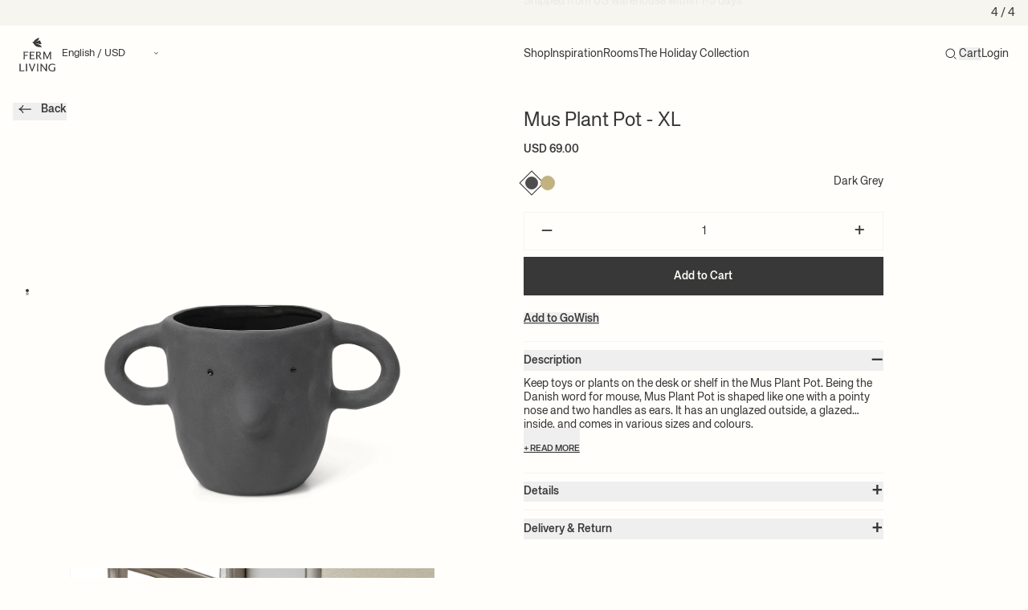

--- FILE ---
content_type: text/html; charset=utf-8
request_url: https://www.google.com/recaptcha/enterprise/anchor?ar=1&k=6LdEwsYnAAAAAL9T92sOraT4CDI-QIVuDYAGwdOy&co=aHR0cHM6Ly9mZXJtbGl2aW5nLnVzOjQ0Mw..&hl=en&v=naPR4A6FAh-yZLuCX253WaZq&size=invisible&anchor-ms=20000&execute-ms=15000&cb=d5m680ssv21k
body_size: 44868
content:
<!DOCTYPE HTML><html dir="ltr" lang="en"><head><meta http-equiv="Content-Type" content="text/html; charset=UTF-8">
<meta http-equiv="X-UA-Compatible" content="IE=edge">
<title>reCAPTCHA</title>
<style type="text/css">
/* cyrillic-ext */
@font-face {
  font-family: 'Roboto';
  font-style: normal;
  font-weight: 400;
  src: url(//fonts.gstatic.com/s/roboto/v18/KFOmCnqEu92Fr1Mu72xKKTU1Kvnz.woff2) format('woff2');
  unicode-range: U+0460-052F, U+1C80-1C8A, U+20B4, U+2DE0-2DFF, U+A640-A69F, U+FE2E-FE2F;
}
/* cyrillic */
@font-face {
  font-family: 'Roboto';
  font-style: normal;
  font-weight: 400;
  src: url(//fonts.gstatic.com/s/roboto/v18/KFOmCnqEu92Fr1Mu5mxKKTU1Kvnz.woff2) format('woff2');
  unicode-range: U+0301, U+0400-045F, U+0490-0491, U+04B0-04B1, U+2116;
}
/* greek-ext */
@font-face {
  font-family: 'Roboto';
  font-style: normal;
  font-weight: 400;
  src: url(//fonts.gstatic.com/s/roboto/v18/KFOmCnqEu92Fr1Mu7mxKKTU1Kvnz.woff2) format('woff2');
  unicode-range: U+1F00-1FFF;
}
/* greek */
@font-face {
  font-family: 'Roboto';
  font-style: normal;
  font-weight: 400;
  src: url(//fonts.gstatic.com/s/roboto/v18/KFOmCnqEu92Fr1Mu4WxKKTU1Kvnz.woff2) format('woff2');
  unicode-range: U+0370-0377, U+037A-037F, U+0384-038A, U+038C, U+038E-03A1, U+03A3-03FF;
}
/* vietnamese */
@font-face {
  font-family: 'Roboto';
  font-style: normal;
  font-weight: 400;
  src: url(//fonts.gstatic.com/s/roboto/v18/KFOmCnqEu92Fr1Mu7WxKKTU1Kvnz.woff2) format('woff2');
  unicode-range: U+0102-0103, U+0110-0111, U+0128-0129, U+0168-0169, U+01A0-01A1, U+01AF-01B0, U+0300-0301, U+0303-0304, U+0308-0309, U+0323, U+0329, U+1EA0-1EF9, U+20AB;
}
/* latin-ext */
@font-face {
  font-family: 'Roboto';
  font-style: normal;
  font-weight: 400;
  src: url(//fonts.gstatic.com/s/roboto/v18/KFOmCnqEu92Fr1Mu7GxKKTU1Kvnz.woff2) format('woff2');
  unicode-range: U+0100-02BA, U+02BD-02C5, U+02C7-02CC, U+02CE-02D7, U+02DD-02FF, U+0304, U+0308, U+0329, U+1D00-1DBF, U+1E00-1E9F, U+1EF2-1EFF, U+2020, U+20A0-20AB, U+20AD-20C0, U+2113, U+2C60-2C7F, U+A720-A7FF;
}
/* latin */
@font-face {
  font-family: 'Roboto';
  font-style: normal;
  font-weight: 400;
  src: url(//fonts.gstatic.com/s/roboto/v18/KFOmCnqEu92Fr1Mu4mxKKTU1Kg.woff2) format('woff2');
  unicode-range: U+0000-00FF, U+0131, U+0152-0153, U+02BB-02BC, U+02C6, U+02DA, U+02DC, U+0304, U+0308, U+0329, U+2000-206F, U+20AC, U+2122, U+2191, U+2193, U+2212, U+2215, U+FEFF, U+FFFD;
}
/* cyrillic-ext */
@font-face {
  font-family: 'Roboto';
  font-style: normal;
  font-weight: 500;
  src: url(//fonts.gstatic.com/s/roboto/v18/KFOlCnqEu92Fr1MmEU9fCRc4AMP6lbBP.woff2) format('woff2');
  unicode-range: U+0460-052F, U+1C80-1C8A, U+20B4, U+2DE0-2DFF, U+A640-A69F, U+FE2E-FE2F;
}
/* cyrillic */
@font-face {
  font-family: 'Roboto';
  font-style: normal;
  font-weight: 500;
  src: url(//fonts.gstatic.com/s/roboto/v18/KFOlCnqEu92Fr1MmEU9fABc4AMP6lbBP.woff2) format('woff2');
  unicode-range: U+0301, U+0400-045F, U+0490-0491, U+04B0-04B1, U+2116;
}
/* greek-ext */
@font-face {
  font-family: 'Roboto';
  font-style: normal;
  font-weight: 500;
  src: url(//fonts.gstatic.com/s/roboto/v18/KFOlCnqEu92Fr1MmEU9fCBc4AMP6lbBP.woff2) format('woff2');
  unicode-range: U+1F00-1FFF;
}
/* greek */
@font-face {
  font-family: 'Roboto';
  font-style: normal;
  font-weight: 500;
  src: url(//fonts.gstatic.com/s/roboto/v18/KFOlCnqEu92Fr1MmEU9fBxc4AMP6lbBP.woff2) format('woff2');
  unicode-range: U+0370-0377, U+037A-037F, U+0384-038A, U+038C, U+038E-03A1, U+03A3-03FF;
}
/* vietnamese */
@font-face {
  font-family: 'Roboto';
  font-style: normal;
  font-weight: 500;
  src: url(//fonts.gstatic.com/s/roboto/v18/KFOlCnqEu92Fr1MmEU9fCxc4AMP6lbBP.woff2) format('woff2');
  unicode-range: U+0102-0103, U+0110-0111, U+0128-0129, U+0168-0169, U+01A0-01A1, U+01AF-01B0, U+0300-0301, U+0303-0304, U+0308-0309, U+0323, U+0329, U+1EA0-1EF9, U+20AB;
}
/* latin-ext */
@font-face {
  font-family: 'Roboto';
  font-style: normal;
  font-weight: 500;
  src: url(//fonts.gstatic.com/s/roboto/v18/KFOlCnqEu92Fr1MmEU9fChc4AMP6lbBP.woff2) format('woff2');
  unicode-range: U+0100-02BA, U+02BD-02C5, U+02C7-02CC, U+02CE-02D7, U+02DD-02FF, U+0304, U+0308, U+0329, U+1D00-1DBF, U+1E00-1E9F, U+1EF2-1EFF, U+2020, U+20A0-20AB, U+20AD-20C0, U+2113, U+2C60-2C7F, U+A720-A7FF;
}
/* latin */
@font-face {
  font-family: 'Roboto';
  font-style: normal;
  font-weight: 500;
  src: url(//fonts.gstatic.com/s/roboto/v18/KFOlCnqEu92Fr1MmEU9fBBc4AMP6lQ.woff2) format('woff2');
  unicode-range: U+0000-00FF, U+0131, U+0152-0153, U+02BB-02BC, U+02C6, U+02DA, U+02DC, U+0304, U+0308, U+0329, U+2000-206F, U+20AC, U+2122, U+2191, U+2193, U+2212, U+2215, U+FEFF, U+FFFD;
}
/* cyrillic-ext */
@font-face {
  font-family: 'Roboto';
  font-style: normal;
  font-weight: 900;
  src: url(//fonts.gstatic.com/s/roboto/v18/KFOlCnqEu92Fr1MmYUtfCRc4AMP6lbBP.woff2) format('woff2');
  unicode-range: U+0460-052F, U+1C80-1C8A, U+20B4, U+2DE0-2DFF, U+A640-A69F, U+FE2E-FE2F;
}
/* cyrillic */
@font-face {
  font-family: 'Roboto';
  font-style: normal;
  font-weight: 900;
  src: url(//fonts.gstatic.com/s/roboto/v18/KFOlCnqEu92Fr1MmYUtfABc4AMP6lbBP.woff2) format('woff2');
  unicode-range: U+0301, U+0400-045F, U+0490-0491, U+04B0-04B1, U+2116;
}
/* greek-ext */
@font-face {
  font-family: 'Roboto';
  font-style: normal;
  font-weight: 900;
  src: url(//fonts.gstatic.com/s/roboto/v18/KFOlCnqEu92Fr1MmYUtfCBc4AMP6lbBP.woff2) format('woff2');
  unicode-range: U+1F00-1FFF;
}
/* greek */
@font-face {
  font-family: 'Roboto';
  font-style: normal;
  font-weight: 900;
  src: url(//fonts.gstatic.com/s/roboto/v18/KFOlCnqEu92Fr1MmYUtfBxc4AMP6lbBP.woff2) format('woff2');
  unicode-range: U+0370-0377, U+037A-037F, U+0384-038A, U+038C, U+038E-03A1, U+03A3-03FF;
}
/* vietnamese */
@font-face {
  font-family: 'Roboto';
  font-style: normal;
  font-weight: 900;
  src: url(//fonts.gstatic.com/s/roboto/v18/KFOlCnqEu92Fr1MmYUtfCxc4AMP6lbBP.woff2) format('woff2');
  unicode-range: U+0102-0103, U+0110-0111, U+0128-0129, U+0168-0169, U+01A0-01A1, U+01AF-01B0, U+0300-0301, U+0303-0304, U+0308-0309, U+0323, U+0329, U+1EA0-1EF9, U+20AB;
}
/* latin-ext */
@font-face {
  font-family: 'Roboto';
  font-style: normal;
  font-weight: 900;
  src: url(//fonts.gstatic.com/s/roboto/v18/KFOlCnqEu92Fr1MmYUtfChc4AMP6lbBP.woff2) format('woff2');
  unicode-range: U+0100-02BA, U+02BD-02C5, U+02C7-02CC, U+02CE-02D7, U+02DD-02FF, U+0304, U+0308, U+0329, U+1D00-1DBF, U+1E00-1E9F, U+1EF2-1EFF, U+2020, U+20A0-20AB, U+20AD-20C0, U+2113, U+2C60-2C7F, U+A720-A7FF;
}
/* latin */
@font-face {
  font-family: 'Roboto';
  font-style: normal;
  font-weight: 900;
  src: url(//fonts.gstatic.com/s/roboto/v18/KFOlCnqEu92Fr1MmYUtfBBc4AMP6lQ.woff2) format('woff2');
  unicode-range: U+0000-00FF, U+0131, U+0152-0153, U+02BB-02BC, U+02C6, U+02DA, U+02DC, U+0304, U+0308, U+0329, U+2000-206F, U+20AC, U+2122, U+2191, U+2193, U+2212, U+2215, U+FEFF, U+FFFD;
}

</style>
<link rel="stylesheet" type="text/css" href="https://www.gstatic.com/recaptcha/releases/naPR4A6FAh-yZLuCX253WaZq/styles__ltr.css">
<script nonce="1drVTb3xYS2cT0OJJiBDmg" type="text/javascript">window['__recaptcha_api'] = 'https://www.google.com/recaptcha/enterprise/';</script>
<script type="text/javascript" src="https://www.gstatic.com/recaptcha/releases/naPR4A6FAh-yZLuCX253WaZq/recaptcha__en.js" nonce="1drVTb3xYS2cT0OJJiBDmg">
      
    </script></head>
<body><div id="rc-anchor-alert" class="rc-anchor-alert"></div>
<input type="hidden" id="recaptcha-token" value="[base64]">
<script type="text/javascript" nonce="1drVTb3xYS2cT0OJJiBDmg">
      recaptcha.anchor.Main.init("[\x22ainput\x22,[\x22bgdata\x22,\x22\x22,\[base64]/[base64]/[base64]/[base64]/[base64]/MjU1Onk/NToyKSlyZXR1cm4gZmFsc2U7cmV0dXJuIEMuWj0oUyhDLChDLk9ZPWIsaz1oKHk/[base64]/[base64]/[base64]/[base64]/[base64]/bmV3IERbUV0oZlswXSk6Yz09Mj9uZXcgRFtRXShmWzBdLGZbMV0pOmM9PTM/bmV3IERbUV0oZlswXSxmWzFdLGZbMl0pOmM9PTQ/[base64]/[base64]/[base64]\x22,\[base64]\\u003d\\u003d\x22,\x22w4/ChhXDuFIXMsO/wqtpVsO/w6TDpMKpwqtBO30DwoLCrsOWbjZmVjHCqj4fY8O/YcKcKXtDw7rDsyDDg8K4fcOhSsKnNcOYYMKMJ8Ohwr1JwpxHGgDDgCEZKGnDtQHDvgEEwp8uASN9RTUkDxfCvsK2UMOPCsKhw6bDoS/CrSbDrMOKwrbDrWxEw7PCkcO7w4QxDsKeZsOSwp/CoDzClw7DhD8FZMK1YHbDpw5/FcKYw6kSw7tiecK6Xwggw5rCkhF1bycNw4PDhsKhJS/ChsO1wpbDi8OMw7YdG1ZHwrjCvMKyw7peP8KDw5vDg8KEJ8KZw6LCocK2wqLCmFU+CcKGwoZRw7B6IsKrwrTCmcKWPw/[base64]/DkcOMw5PCtxbCpMO0fELDsWDCgBXCqxpWLsKJacKCcMKUXMKjw6J0QsKMZVFuwohCI8KOw6nDmgkMEktheXo8w5TDsMKRw4YueMOOFA8afDZgcsK4GUtSIC9dBQZBwpQ+ZsO3w7cgwoTCn8ONwqxAdT5FM8KOw5h1wp3DtcO2TcOaecOlw5/Cs8KnP1glwpnCp8KCL8Kwd8KqwojCiMOaw4pSY2swSMOYRRtAL0Qjw4LCisKreGh5VnN0G8K9wpxFw7l8w5YWwqY/w6PClVAqBcOEw54dVMOywq/DmAIRw7/Dl3jCu8K2d0rCvsOAVTglw75uw51Mw4paV8KUVcOnK27ClcO5H8KgXzIVUsORwrY5w7txL8OsanopwpXCnVYyCcKAFkvDmnXDoMKdw7nCsHldbMKoNcK9KC/DvcOSPS7ClcObX1vCn8KNSUHDssKcKybCvBfDlzvCjQvDnUrDrCEhwoTCmMO/[base64]/[base64]/NQPDpsOPwq0rM8OBfcKIw7EWN8OuKlEvWGvDp8OXe8O5J8ORFwFDd8OPBsKYTmRBLTHDiMOaw4ZsYsOsXVs4QnRpw4DCtcOpckfDnifCsQHDtSPCmMKzwo1pNMOHwp3ChmjCq8OvVFXDrlIUDCtNUMK8NMK9XWbDtipZw70FCiTCusKyw73CjsKmA0Udw7/[base64]/[base64]/CmcOEQsO+JsK/FsKOwq/DvBLDgB3CoMK1csK3w5FIwqfDhU1tb2DCvA3CnHAMTE1aw5/Dt1zDucK5NBfCssO4eMKfVsO/[base64]/w5TCrMKcFsOoMVvDt8KxHMKzwoN8WELDpMOQwo99JcKdwrTDsyAlfMOmdMKGwrfCjcK/MSnDsMKtQ8Kfw7/DtQ3CnwPDksKKEh1EwrbDt8OVVigUw55ywrAmCMO0wppGK8KUwpbDrDTCjBAWN8K/[base64]/[base64]/DqxTDnMKLSsO7d1rDm8KXHyAMZMKpK0/CsMK1bMOPRcObwoFbQyjDjMKlIMOCAsOgwqTDr8K9wpjDujHCklIGGcOyYGPDs8K4woYiwrXChcKPworCkggmw6YQwrvCi0DDowd6GjVgNsOKw4rDucOOGsKRSMOdZsO9SCp9ZTpqXMKAwp97Hz7Cr8Oxw7vCo3sHwrTCtVdud8KkfSTCisKWw5fDlsK/Ty9fTMKXc3/Dqj5xw6PDgsK+cMOgwo/DnBnCpkjCvmfDuSjCjsOUwqfDlcKhw5wtwo7DlW3Dr8KlZCJww7wMwqHDgMOwwr/CrcOYwpIiwrvDqcK+bWLCjn3CshdJTMODTMOgRntkFCDDrXMBw6QtwpTDv2cMwq8NwohUBAzCrcK3wqvDtsKTfcOyF8KJVUfDhkPDhH/[base64]/DgsKmZG/DshFfGcKpwoTCg0/DpsKtw4puXBHCpsOtwoDCtHA1w7zCsHjDssOgw57ClDrDhlrDsMKvw71XWMOoMMK5w7phbVzCvUEsdsOcwrwjwrvDq3fDl3vDjcO6wrHDuRfCocKIw5LDicKoEEtzGMOewqfCi8OVF1PDiHnDo8KMXlXCsMKXeMOPwpXDiiDDv8Oaw7LChSdew5gtw5DDk8O+wq/CljZ3dinCi1DDi8KWecKRBFYeIU4qL8KpwokOw6bCvHcjwpRMw4VKIkxww7s0OSTCnWDDuRViwq5Nw63Cp8KiS8KEDQo5wqfCvcOQQQV7wqYHw4t0fGTDnMObw4BId8O4woTCkAtfMsOcwpfDuEoOwptcD8ONdGXCiTbCs8O/w4R6w6nDqMO8wobCksKcbSHDtMKOw6s1KsOlwpDDqXQaw4RJbx8hwpRRw7fDmsOuWy8/[base64]/DuERtPMKrwoHCr0TDmcOGwrF7wo19cEogLVRAw7TCosOUwrlZRj/DuD3DjcKzwrHClQLDnsOODxjCl8KpNcKLZMK3woLCm1fCmsKTwpnDrA3Dp8OawprDhcO3w5cQw5ctfcKoFHXCj8KHwoXCqmPCucKYw7/Dlw8nFcOpw5zDj1TCgl7ClsKoJhTCugbClMKKWDfCoQcSecKTw5fDnE5hLyjCl8KXwqANS208wojDuzfDjAZTM0dOw6HCqQUxbkFaPSjCgkJ7w6DCpkrCkxzCgMKmworDonU/wqZCcMKpwpLDjMKUwovCnmdPw6hCw7/[base64]/DgVvDssK4d8O9eTkOEcKFw60BT8OdcsK1w60YNcKQw4HDrcK3w799QVo4IXo8wp/CkS4ADMOeXmLDpsOBFgnCl3LCg8OEw4d8w5vDocOlw7ZfKMKpwroMwojDoDnCo8OlwrNIb8OBMkTDncOERBpTwoJIR3XDk8KUw7DCjMKIwpIBaMKAGyEPw68Bw6liw5DDsz8dEcOfwo/DosO5w5bDhsKNwqnDt1wLwqLCssKCw7xkAcOmwo0gw6zCsSbDhsKMwpLDtHoxw7NIwqDCgRXCqsKAwppqPMOWwq7DoMOtWSrCpThHwpDClG5ldcOswogyW1vCjsK1XnvCuMOSBsKRMcOiG8KxK1rChMO/[base64]/Crz18LcOIw7V7wqtCVsOMEcKYwrU7Fl4dRsKew4TCtynCoAM3wpZNw5bCjcK0w41NR2TClW1/w6wFwqjDs8KiPFkwwrDCqWYaAhpQw5fDmsKJVMONw5fDu8OhwrLDs8Kowrcswp9fOAFle8O7wqbDvlUDw6rDgsKwTsKcw6/DrsKIwrTDjMO4w6PDp8Kwwr7CqhbDjTDCkMKTwoFxZcOxwoJ0alTDiyAvEz/DlMOLWsK/YMOpw5bCkm9gU8KZF0XDkMKfd8O8wpRJwo1Kwqt9JcKEwoZfKsOIUDd6wqxTw6LDpjzDhVk7flLCuV7Dmipjw6YLwqfCo3Q2w6rDi8KqwoEeFkLDgkHDt8OWAVLDuMOXwqg/H8ODwrDDgBshw5FPwqLCkcOpw68dwoxheVnCjjYWwpBlwqTDrMKGD2PCnzArY3TDuMOIw4J1wqTCryDDvcK0wq7CgcKBeld1wqMfw6QgPcK4e8Oqw4DCucO4wrDCsMOQw74rcFnCrUlhAlVpw7xQDcKdw511wqBfwoTDpsKIQcOHBG/[base64]/[base64]/DiMOZwrbCviPDiyQgwoYRwpTCu0sqwrzCpsO9wpnDr2TCm17Cpz/ClGk7w6rCkGBNM8Kxex7Dj8OmIMKnw7LCrRouR8K+FkbCvHjCkw4iw4NEwrjCqwPDtkvDtFrCrGdTbMOGA8KrL8K7W1bCi8OdwrJAw4TDvcKEwp/CsMOewp3Ch8O2wpDDhMOZw74/V157ZHvCgsKqNGIrwqF6wrxxwq3DgC/[base64]/wo1bw5lJw4Vgw4B/EMKcITHCkHw5wp8ZEmZlJ0bCjcKswoMRbMOHw6vDq8OIwpVAYiYfGsOlw6xaw717OyIqe0fCh8KZGm/DrMOnw5sGOAfDhMKywrHCjGjDlkPDr8KtQ0/DjjsUZVDDr8Kmwp/[base64]/w4sdwo0sIcO/wrE/w483w6XDkGJ6NcKww7s2w7wOwpXCtmQcNnrCtcOdEw8Ww5bCiMO4wqXCjzXDgcKCMHwpblV9wq4Uw4HDlyvCgSx6wpxDCmnCn8K5QcOQUcKcwrnDkcK7wojCtinDuk5Kw6DDlMK5w7hRRcKZHnDChcOASGbCojl/w7R0woB1HlLCgCpMw7jDrcOpw7wbw7U0woXDsUR0YsKxwp46w5hzwqskUzbCoW7Djw1Gw5TCvcK3w53CjH8pwrtDKCfDtRfDl8KsRcOrwrvDvg/CvMO2wrEywqENwrZxEBTCgnE3DsO3wqMFDGHDncK2wq1Ww7YkNMKHLMK7MStKwqhSw4lcw7sFw7dvw4sjwoDDqMKIQsOWA8KFw5FrY8O+X8K/wqsiwq7CgcOSwoDCs1HDjsKgJypFdsOwwrvDm8OHc8Owwr3CjhMAw7oUwqlmwoXDuy3DocOoccOQeMKIfcOeJ8OOHcOew5vDsGvDt8Kbw7HDolHCr0jCoALCtS/Du8KKwqsqE8O8HsKWJ8Kdw64nw7pfwrkXw4Ytw7IYwoBwKCdGS8K4woEIw5LCjyItOgwyw7bDomh9w6snw7QwwqDDkcOkw63CkmpLwpESAsKPPMO+acKCeMKhb2nDnxFhVCVKwoDCmsOrJMOTPAjClMKhfcKkw79XwrTCrXLCh8OCwp7CrCPCksKUwr/CjGPDmHPDlcOzw5/Dm8KEI8OXD8K1w45yOMKywqIEw7fCpMKFVsOSwp/DqWlzwoXCsBlVwpp2wqTCjg53wqzDrMOZw5J3LcKQX8OTXz7CjSFSEU44BsKzU8Knw7FBC0vDiQ7CsSzDrMODwpjDsgAawqTDqmjDvj/[base64]/[base64]/wovCrxUGwqNwAX/[base64]/ZVk4aHwMacO6w6ZndCQbfsOaccOIN8OIw7gHfWtgbHdkwoHDnsORWVVmRDzDkMKdw4gXw5/[base64]/Dk2ccHADCtsOMwpfDoMOewp1yWsOKWsKIwqdICjguUcKVwp8+w7piFi4YWDAbX8OJw5EUVxQUfFrCjcOKBsKzwqjDukPDqsK/ZTbCmQ/[base64]/w51KfsO8wqg3w4dDd8Kdw7Axw6dHQcK+w5tkDMOQHcOrw742wpIjLcO0wrx/dy5MY2dHw4ggByXDqktTworDrljDmcOCcAjCqsKRwo/[base64]/CkFTCvn88w5l7cMK5JMOxe8KGwo0nw4vDgmEpw4JEw4vClsKKw4lDw6R+wq7DsMKBRD0jwqhLHMK7QMOXUMOaQjbDuVQfWMOdwrTCjcO/wplzwpQKwpB+wogkwpULfR3Dql5EUA3DmMKgw5MPNMO3wrgqw4PClA7CkS5Gw6/CmsOJwpUcw4MzDsOTwp8DIEFrU8KiSjDDjhnCpcOCwplmwqVEwpHCihLCkksBdmAyCsKlw4HCnMOvwptva2kzw48/[base64]/Dh0/DpcO/GQfCiMKaPsKFwpnCuGprb8KzDcOsJcKmNsO4wqXCrn/CkMOTXmcsw6cwO8OBSGhZOsOuJcK/w6nDtMOlw4TCn8OhAsOAVxBnw4rCp8Klw48/wr3Dk23CtMOlwrfCtX3CmQ3DtnAqw77DtWV7w5jDqzzDp3dpwoPCoGvDjsO8SUXCjcOVwoJfTMOmEU41NMKew49/[base64]/CpyhqO8KGwqvDhjpYwppFwrrCr2FyO3ccHAsswoLDnRzCmMOBbi7DpMKdRh0hwqUzwrItw5xYwrDDhGo7w4TDhRHCscOpC0XCjhxOwoXClgx8HHjCpWYebsKaNUPCoEF2w6fCr8Kaw4U/SXzDi0U9FsKILsObwqTDsgvCoFPDtcOnRcKyw4nCvcOHw7t/MDjDtsK/G8K8w6pYIcOYw5sgwrLClsKOI8KJw74Jw7UwfsOZc1bCkMOwwpdGwoPCj8Kcw4zDs8OVOwrDhsKDHxTCoFDCqEDCp8Kjw7cqUsOhSX5OJRZDNmIvw7vCmQ4Gw6DDmljDs8OgwqMfw5rDsV4IJBnDimoXN0/DrBw0w5IBKRXCmcOswrDCkxBKw6shw5TDhcKBwo/Ch0LCrcKMwo4Fwr/DocOJesKFJjEww4IXMcKnYMK9bAtsUMK4wr/ChRfDoFR0w5Bfd8OYw4/[base64]/[base64]/CrgcQw7XDqR/[base64]/CmMKmw5Ypw7nDq8KHA8KyIxLCrcOjDkzDisOowqHCjcOQwoQbw4jDgcKcSsKFF8KHb3zCnsKNdMKgw4kUeDEYwqPCgMOYPkFlH8OHw5MVwprCu8OpE8O/[base64]/LTVmwp0MwpbCrsKbw5RKMDPDlMKHHcOPE8K/NWAifSo/CMOhw4tEESfCrMOzRcK/W8OrwqDCiMOww7cuMcKIVsKpLUURUMO8WcOHKMO9w7s/KcOXwpLDo8OTeH3DpnXDjMKuScKCwrZNw7nDtcOZw6TCpsKtJkfDpMOoL1vDtsKLw4DCoMK0QlzCvcKCV8KBwqoqwqjCtcOlSD3CjGN8IMK/wqDCuRjCh0UEcCfDrsKPdiTCoFLCs8OFMi4ENmvDgTbCtMK+ICbDvwfDucOVYMOaw50Sw5PDqsORwqlcwq3DqANpw7/Cp1bCgAbDpMKQw6sbfDbClcKVw4PCnCvDlsO8EsOBwrZLOcOCSTTDocKZwpLDsB/DlkRkwpQ7E3UlXk4+wrYswofCqXhlHcK9wokgf8Knw7TCrcO1wrrDkCN3wrkmw48rw7NwaGTDgw0yPsK0wrrDqibDtzlPKGfCrcO/FMOqw6PDrVrCryYIw41OwqrCthbDnjvCscOgFsOgwqQ7ClTCs8OPSsK0bMKrAsO5DcOYTMKfw6vCknFOw6FrZ2MjwoZxwqY8OwYBHMKlPMObw6vDlMKvDg7CsjdSdT/Dj0jCjVrCu8KcecKWShnDqw5fdsKcwpfDhcKHwqYFSx9BwrgAQQjCrERLwq1zw51+wrjCslnDmsOzwqXDiA3DsUUZwrvDpsOkJsKzHmzCpsKnw5w5w6/Du18PS8KXOsKzwp9Aw7smwqMSEsK9UCJLwqPDoMKJw4/CsVXDlMKawqk5w5oeWXwYwo5MNlNoVcKzwr3DlADClMO3X8O3wqNfwozDsBsAwp/CksKMwpBkJ8OLT8KDwrprw6jDrcKkA8K+BhIaw5A2wpXCncK3IcOUwoXCosKZworCnSouE8Kww702dwxowqfCjzPDuRnCrsK3CRzCuj/CoMKmCjMPdB4HXsKHw69/wpt5Ag3Dp3JEw6PCsw5UwoTCuTHDrcOteSNAwoc0T3c/w7FtZsKOfMK7w4RuAcKVJXnCqFQLb0LDp8OAUsKCCXtMfR7Dm8KMLh3CsibClkrDtnolwpTDiMOHQcOYw47DtcOuw6/DpWouw6/CuTPDmxfCjx9Yw6Mtw63DqsOCwr3DqsOdbcKjw7nCg8OHwpfDiWdSeD/CtMKHbMOrwo9vemc5w6hDE1LDhcOFw7fDvcO/NkXDgRTDt0bCo8OMwrMuTynDrcOrw7Now5zDiR8HL8Kkw481LgXCsX9BwrDCpsOgOsKWacOBw4UffcOXw7/DssOKw6ZDRMKqw6TChixnRMOWwp7Cl0vCmsKACURgesOTAsK+w455JsOZwoIhcXA8w5MDwr4rwoXCqTXDr8KFEFkowoc/w4Qdwpo9w5ZAJMKASMKuR8O5wqg4w7ITw6rDuEdWwpxxw6vCnCPCmx4rVxUkw6doMcKsw6HDpcK5wovDmsK1wrYcwp5/[base64]/CpsO5w4bDvCksF8Omwr/DiFrCu3JGBMK5bVXDgcKQeR/CoyrDncKILMOiwqZRPzzCuRTCrzJJw6TDg1/DmMOMwociNRBbagxAKCorFMOGw48rUULDkMOGw7PDlsOlw5TDul3Ds8Kpw5/DpMOww7MsUGTDonYIw5LDicOzD8O+w6HDnTHCnkE1wo0Jw5xIbcOhwq/Ct8KuSDhnF2HDmjZWwp/DhMKKw4BrUSTDgGIyw7xIGMOSwobChjUFw6JwVcKSwq8LwoMzdiBBwoMuIwYKNRjCosOQw7MZw7jCkVxqJsKlOcKlwqRXLkTChB4kw5oyB8OHwr1MFx7DhsKCwpQaES0GwovCows8K3hawqc/ZsO6CMKND21oYsOLDxnDr1LCizgsOS5VUsOPw7/DtWxow6A+KUgswqtFSWnCmSbCucOka1lkSMOPPsOCwoM0wo3CuMK3WU9nw4DCslF+wpoLC8Obc04fSRUodcK1w4HDs8OVwq/[base64]/CunU9F2wzTcKtdsKUw5TCmW8DIkzCkMKkw57DnQXDu8KCwp7CuyJCw5RpUcOTWhFgN8OlScO9w6LCgQDCtVMrB0/CgsKKQVMET1dpwpLDgMOpL8KTw6wow4ExPl0gfcKLTsK2wrHDjsKbMcKaw65Kwq7Do3fDtsO6w4rCr38zw709w4DDs8KwDUIMH8OkCsK4aMOCw4pXwqwpbQ3Cg1UoUMO2woc5wpjCswjCpAzDtwPCt8OUwo7Dj8OPZg4/dsOMw7fDt8Oiw5/CucOhEknCuGzDssOLUMKCw5lZwp/Ck8OSwoNew4tqdy9Uw5bCksOLPcOXw4Nawr/DlVLCoS7ClcObw4XDosOYe8K8wrwZwrbCu8O2wq9gwofDri/DohTDtDYXwrbDnmnCszlJa8KtTsKkw41qw4zDhMOAUMK6BHFqbsOHw4rDpsOgwpTDncKMw4rCi8OAEMKqbAfCqGDDhcKiwrLClMO3w7rCisKSAcOcw5InFEVSN3nDgsO0bsOVwopZw5A/w4jDosK4w6gSwqHDp8Kbb8O9w5grw4giEMK6cSbCoFfCsWNTw6bCjsKXCDnCqU4SdE7CmsKRSsO7wrhdw6HDiMO2IgxyMsOBNGk9UsKmd23DoRpBw6rCgU5mwrDCuhTDqD41w74vwoPDoMO0wq/CuRYGV8OJQ8KZSStEQB3DoAjDjsKDw4XDoxVFw5rDicO2LcOYOcOEfcK9wq/Cn0zDvcOow6Ztw6tHwpfCsiXCg3kUE8OowqjDu8KHw5YmRsOlw7vCrMOiFEjDqQPDsH/DunMPK1DDo8Ocw5JMMkTCnGVXCgM8wqdlwqjCogp3NMOGw6l2f8KwRCUtw6MOQcK7w4QGwpt4MH5AZsO+wp9sf2bDmsOiC8KIw4keH8O9wqklXE3Dk3/CvxfCrQrDsE9qw6swXcOxwrk6w6QBNl/DlcO3A8KJw73DvXLDviIhw5vDhG/[base64]/[base64]/w5vCoWDDhE3DlxDDpcK7YADCo18rNFx1w5xqw4DDn8OifR5rw585bnYFZU8JQTvDoMO4wpTDt0jDmmZyNB1pwpfDqjrCtUbDn8KyG1vCr8KMcwLDvcOHPhhYUgh1WWxmZhXDpx1qw6xxwqcuTcOkT8KUw5HCrxlNM8ORX1rCtsK4wq/CoMOwwqrDscKpw4rDkyrDt8K/EMK/[base64]/Cu0rCqMKOwr46LsO9wpLDvMKgdgLDg8KjFnnCqxd6w7rDmCxZw4kKwoVxw5kcw5TCnMKWQsKowrRKdgxhRsOew60RwrwUIWZIHj/CkQ/[base64]/CvhTDo8KuYFwNwrR6w6knw6/CiW5rw7jCvMOiwocNGsKzwpPDkkUOwpZ0FWbCjnVcw69QKUBNd3TCvDldPlcVw6hJw6tQw6HCpsOVw4zDlT/[base64]/Dv0Uewq/CmBVWEMKZZsKDbgDCnEHCosOqF8KAw6rDk8O2KcO7QsK9JUYRw6lcw6XCggIRKsOmwqI8w5/ClsKSCHPDh8OGwo1XE1bComV/wq7Dl3DDkMOaJsKkVcKeYsKeNwHDmhwDE8KaN8OIwpLCnVspKMOmw6NNBDzDosOowozCgMKtHlN3w5nCsX/DuEAlw4wBwohfw7PCrU5pwoQCwoR1w5bCuMOOwqlzHSJ0HkNxHFTCsj7CqMOswq1rw6lUCsOHwqd6SCVBw4QKw47CgsKEwqc1FnzDl8OtFsOFacKKw5jCqsOPX1vDmysEEMK7WsKawrzChk9zNSo4QMOed8KiWMKewqtGw7DCm8OLLn/Ch8Krw55nwqo5w4zChGgcw70zXyULwoHChRw1fFRew4/CgGUPbhTDtsOoZUXDt8O4w5M+w61nRsO1RCdPT8OiPWMgw7dawpxxw6jDj8Otw4EIc38Fwo0hLcKVw4LDg2U9TTgVw4ItJUzCuMKsw5RMwoU7wq/DgMOtw7I1wpAewqnCt8KCwqLCrVfDgsO4RRFxWlVWwolEwolzccOVw4zDoHAuGDbDtcKlwrYewrIDSsKQwr9rOVLDhx4Twq09wpHDmAXDgz0fw6/DilvCvTXCisOww6scNytGw5FBL8OkWcKvw7LCl0TCrkrCoCHDpsKvw47DtcKwJcOmJcO5w7R1wp0zP0NjQ8OsAMOfwq4zd2ZiKHQYZcKxPUF7Ty/DnsKNwoYmwrUKEkvCs8OvUsOiIMKew4zDusKXCApow7HCtgdewphhDsKafsK9woTDolfCscO3e8KGwoREQS/DrcOfw7xpw4VHw7nDg8OIXsOqZSRJZMKFw4LCtMOxwoYlacObw4/[base64]/[base64]/DisOtwpE+w7k7b8K9B8O8wrTCl8O+aRdzfgPCqgTCqwLCiMKkCMOZwrrDrMOsRSJcLg3DilkADRwkEsKFw5Q0w6gISndCFMOnwqkDc8O7wrxmRsOjw74nw4bCsznCoiJzE8K+wq7CkMK5w6jDjcOmw6bDsMKwwoDCgMOew6YRw4ZgDsO9McKSwpUfwr/Cqx9odFQ9DcKnPB5YPsKVFXjCthpdWH0Uwq/[base64]/w7PDl8Otw45gw4XDmsOfw4LDnW9JdEzDiAY+wrXCgMOeODLCqcO2asKoEMOawpLDnlVLwq/CgmoOMl3DpcOEUH9PRS1bw419woVxBsKmS8KkeQM/Bk7DlMKlfRsDwqMSw4FxEcOOY2AzwpTCsw9Aw6PCvW9awrfCosKKahd8D0YedVwfw5/Ds8OkwrQbwoLDm2/CnMKkIsKXdQ7DjcKFVcK3woTCojXCl8O4dcKtZEXCrxTDusOSCXDCkhvDk8OKTcO3eAgKXkFhHlvCtsKWw700wqNSBC9UwqTCh8K6wpDCsMK2w6PCrXIBeMOyYh7DvBQfw5rCkMOBSMOYwrrDphHDrcKuwqp+FMKbwoLDh8OcTTs/[base64]/CgGFyI2YHA8OWUwPCucKdwpvDjAAJE8Ofay/CvjzDtMKiImIbwpE2P1XCiScWw6nDuU3DlMKBWCTCrMKZw4QyGMOAJ8O6MlbDkWA+w5vDr0TCgcK3w5DDncO4G0l5wrtiw4kqJ8KyLsOgwpfCgE9Nw5vDizJQw4LDu0vCvkUJwo4HIcO/[base64]/[base64]/DqkpvwpvCoMOHa8OyEWLCpwjCjy3Ds8KqDUfDnMOMK8OUw5pFDlEcZFLDg8OdVSPCiU45Oj5zGk/CskXDsMOyL8OhCsOQXlfDrGvChhvDjwhYwr4CH8OOTcOVwrXCm38UVUbCjMKuNAt2w4l2wqgMw68wXAIzwrN2D1fDpHXCnExKwrzCpcOfw4FBw6fDt8KnVFIPDMKZWMO/w7xOEMO6wodTT2Nnw6fCvyJnY8O6ecOkIMOrwo9RZsKiw5PDuiMIA0UsacO7GMKnw4IONHrDvVIjMcOwwr3DlH3DqDt/w5jDigfCjsOHw6vDhBQqaHhRH8OTwqETTMKFwqzDr8O6wq/DkRl9wohyckdjFcOWw7DCg3Eve8KfwpTCjnhEEmPCtXREGcObIcKrFELDhMO6MMKbwrQIw4fDmyvDkh1oDwRGCV3DgMOYKGXCvcKVE8KXK0VFGMKdw65nX8Ktw6dgw5fDjx/Dg8KxRGXCkj7DuULDo8KGwoBpbcKrwoTDv8KeG8OQw5bDmcOkwrdcw4vDl8OBNBEewpHDikU0TSPCocOHFsOXKBkKbsKWOcK9SnkWw79QLB7CvUjDl3XCjMOcRMOQL8OIw6dYeRNZw7lkTMOlayB7YCzCncOAw5QFL3t/w7ZJwp/Dph3Do8Kjw4PDmGgebzUDTDU/w5R0wq9xw5kFW8O/QcOIVsK5Rw0kbDnDrHYaXMK3Hkk0wqPCkSdQwrPDhGzCvUfDo8KywpzCrcOTKcOISMKBbnTDolLCvMOjw6zDjsKMEi/CmMOfYsKTwpfDqAzDiMK6Q8K1D2l4Yh8iNMKAwqXCrVzCpsOEPMKgw4PChEXDrMOVwooIwq8Hw7obGMK8NSzDhcKGw5HCq8OPw5syw7l3ITDCpG03GcO6w6nCnj/DscOWXcKhTMKfw44gw7vDmSrDum11bcKAUMODWGlyB8KxccKnwqEaNcOYBnzDisK+wpPDusKKbUrDo0xTRMKAKkLCjMO1wpQaw65BfigDF8OnB8K1w53DuMOWw4/CjMKnw4rChVbDu8K0wqBcBSXCv0/CpcKyecOIw6bDkHtGw6rCsgcrwqvCtVLCslY7W8O7w5Ezw5BGw7XCgcOZw6zCqFh2dwrDhsOAShpXVMKowrQeSjbCvMO5wpLClEJzw7E6T1c9wqddw6XCp8Kpw6pdwrvCgcO0w6xgwo08wrJ3I1zDsRNiJDwaw6cJYVxML8Kkwr/[base64]/XyNmw5EYIgl0ZcKgZnHCmn9fLBxmwqhYPsK2a1vCo1DDpnVeTEXDuMOFwrBqZljCl3LDpTLCkcOdJ8K+ZsKpwoAlJsKRZcOQw7d6w7jCkQBYw7teOMOWwrLCgsOaRcOZJsOhShXCjMKtacOQwpNZw49aF3E/RMOpwr3CpHnCqT/[base64]/DpDDCuSfDpBnCscKcwobCkcKbP8Kow7khJMO+S8KWIcOJIMK9w5EQw5k/w43Dq8K1woJpHsKgw7/DuAZiecOPw5t+wpQ1w7tFw7JIbMKzBsO7K8OYAzQuSTVnegvDkB/DrcKsVcOLwqV0MCAZAsKEwpHDhGrChGtTPsO7w4PCjcOwwoXDtcKjOcK/w4rDrQHDp8OEwpbDizU8YMOBw5dOwroZw7oRwpYdwq8pwohyAVR8G8KAX8KPw6NKQsKFwqLDtMKGw4HDq8KgAcKSCx/Du8KyfTB4DcKpZxzDg8O+YcOZMF5nL8OAHyY4woDCuGQWUMKIwqMOwrjCpMOSwr/Ck8OowpjCgkDCiAbCp8KZeXUfawN/[base64]/CiMKHLkPClMOoVMKRMVvDhlvDmEk/w7xmw41dwq7ClGfDt8KhWHnDq8OYH07DgybDk00iw73DjRsWwq0Ew4PCuUERwrYjTsKrPMKAwqrDkCAew5fDncODOsOawoBow7IWwr7CvmEvY0zCn0LCnMK0w7rCpQbDrWgcLQxhMMKswrJKwqHDocKqw7HDkQbCuAMww41EYMKwwpfCnMKMwp/Cs0Yyw5h/bsKwwrLCmMOgb0g/[base64]/CuMKpHjBHYxDDiXTCscKlEywFbcOrJMOfwofDp8OBEsK/w6gNQMKRwqNFHcOOw7rDiB9zw5HDqcKXUsO/w70Xw5B6w5TCkMOiR8KLwoRbw7/DqcOKI1HDkwRuw6zDiMOXRBHDhDDDv8KrbMOVDxDDq8KZb8ODIAwDwq4hTsKadHoZwogRd2cBwoEXwr5tCcKTJcO/w55GcW7DtkLCuTQmwr7DtcKEwptQc8Ksw6jDqEbDnxvCnWR1KcKvwr3CgkLCvMKtC8K2JsO7w5MHwr1BD0lzFA7Dj8OTE2jDg8Ocw47CosOIOkcLVcK4w6UnwqbCpVx5XhpRwpA0w4kcCWJNesOTw5RpUlDCnEfDtQo1wo/DjMOYw4o7w5DCmS1mw4TCjsKjRcK0OmQ5dHgow7TDkz/DgG17fRzDu8KhZ8K0w6ALwoVpYMKWwprDuVrDkhZ2w5MKbcOLXsKQw7TCgU1fwrlQUTHDssKww5zDikXDusOJwqdMw60IDgvCimx+dFzCl1PCm8KTBMO0AMKcwp7CgsOnwpt0OsOBwr1IR2TDtsK9JC/[base64]/DtTN+aDMnS8KRwrU/woTCn8K+VsO/[base64]/[base64]/w7sGAcKAMFvCocOfwpvCi8OFwqkbOX0hKnc/Th1XVsOmw5ovCwTCqMO6C8Osw6Ihf0rCiDjClEHCk8Kkwo3Dl3w/W1dZw4JpNC3DgAV5wpw7GMK0wrbDtnPCv8K5w402wr3Cu8KLbMKiJWnCtsO+w5/Do8OXS8O2w5PCpcKiw4crw6Flwq00wqvDisOPw7kSw5TDhMKjw5vDjXhhGcOsJsKkQW3DmF8Nw43Ck0sqw6vDoR9vwp4Tw7nCvxvDh0NbDcKcwq9FKMOUB8KYHMKHwpg3w4HCljrCvsOCNg4/[base64]/[base64]/Cj8OULADDvDcVChABYUg4woJqABTDrxDCs8KBAy1OLMKJYcKUwr8mByrDkkHDt2cfw6xyV3jDrsKIwpLDmjXCiMOkUcOcwrB+EGEIEUzDk2B5wpfCvcKJNSXDlsO4bwYjYMOuw4HDh8O/[base64]/ecKXw7s6KcOVw6nCg8ONw5/CtcOtNcOewpbDqsKbakQ3cA1RZWVVwqUZVDhNJlwxX8Kya8OQZmvDicObKgwww6TCgBTCvsKqKMOED8O/wrvDqWQuRT1Lw4wVOcKOw44ZBMOdw4DCj3/Cni08w5TChWZ5w5t7NTtgw4fChMO6H2zDu8KJOcOAccKtXcOew6LCg1TDucKmCMK7GRnDrX3CisK5w6vCuTc1TMOow5UoZnxAV3XCnFZvTcKxw6p9wrUleRbDkTzCsXMzwoh2w5fDhcOjwr3DusOGDhFEwrI3V8KeQnQ8FiHCqmVAciZJwpY/QWVKfxFAPnpUJmw1wqoNVkPCg8OcCcOawrHDlCbDhMOWJcOQYntwwrrDj8K5YUY/wqY8NMKTw7PCm1DCi8OVWA\\u003d\\u003d\x22],null,[\x22conf\x22,null,\x226LdEwsYnAAAAAL9T92sOraT4CDI-QIVuDYAGwdOy\x22,0,null,null,null,1,[21,125,63,73,95,87,41,43,42,83,102,105,109,121],[7241176,738],0,null,null,null,null,0,null,0,null,700,1,null,0,\[base64]/tzcYADoGZWF6dTZkEg4Iiv2INxgAOgVNZklJNBoZCAMSFR0U8JfjNw7/vqUGGcSdCRmc4owCGQ\\u003d\\u003d\x22,0,0,null,null,1,null,0,0],\x22https://fermliving.us:443\x22,null,[3,1,1],null,null,null,1,3600,[\x22https://www.google.com/intl/en/policies/privacy/\x22,\x22https://www.google.com/intl/en/policies/terms/\x22],\x223MIRa9S6xmwhIPP0di/d5pK6NV6lKbVT1boL0IeqJD8\\u003d\x22,1,0,null,1,1763069303628,0,0,[48],null,[175],\x22RC-yIJSVUcl1tLAjg\x22,null,null,null,null,null,\x220dAFcWeA4p_7-AE1LvCJuoPgZmvYYgSgMdJl2bOMqtrU7oqC5RcnjRHVutc5L9dMdX6Y10ZRBti1uBHoGul_4bhOoF8u1PAniKOw\x22,1763152103755]");
    </script></body></html>

--- FILE ---
content_type: text/html; charset=utf-8
request_url: https://www.google.com/recaptcha/enterprise/anchor?ar=1&k=6LeHG2ApAAAAAO4rPaDW-qVpPKPOBfjbCpzJB9ey&co=aHR0cHM6Ly9mZXJtbGl2aW5nLnVzOjQ0Mw..&hl=en&v=naPR4A6FAh-yZLuCX253WaZq&size=invisible&anchor-ms=20000&execute-ms=15000&cb=u0ic3olk2n1f
body_size: 44806
content:
<!DOCTYPE HTML><html dir="ltr" lang="en"><head><meta http-equiv="Content-Type" content="text/html; charset=UTF-8">
<meta http-equiv="X-UA-Compatible" content="IE=edge">
<title>reCAPTCHA</title>
<style type="text/css">
/* cyrillic-ext */
@font-face {
  font-family: 'Roboto';
  font-style: normal;
  font-weight: 400;
  src: url(//fonts.gstatic.com/s/roboto/v18/KFOmCnqEu92Fr1Mu72xKKTU1Kvnz.woff2) format('woff2');
  unicode-range: U+0460-052F, U+1C80-1C8A, U+20B4, U+2DE0-2DFF, U+A640-A69F, U+FE2E-FE2F;
}
/* cyrillic */
@font-face {
  font-family: 'Roboto';
  font-style: normal;
  font-weight: 400;
  src: url(//fonts.gstatic.com/s/roboto/v18/KFOmCnqEu92Fr1Mu5mxKKTU1Kvnz.woff2) format('woff2');
  unicode-range: U+0301, U+0400-045F, U+0490-0491, U+04B0-04B1, U+2116;
}
/* greek-ext */
@font-face {
  font-family: 'Roboto';
  font-style: normal;
  font-weight: 400;
  src: url(//fonts.gstatic.com/s/roboto/v18/KFOmCnqEu92Fr1Mu7mxKKTU1Kvnz.woff2) format('woff2');
  unicode-range: U+1F00-1FFF;
}
/* greek */
@font-face {
  font-family: 'Roboto';
  font-style: normal;
  font-weight: 400;
  src: url(//fonts.gstatic.com/s/roboto/v18/KFOmCnqEu92Fr1Mu4WxKKTU1Kvnz.woff2) format('woff2');
  unicode-range: U+0370-0377, U+037A-037F, U+0384-038A, U+038C, U+038E-03A1, U+03A3-03FF;
}
/* vietnamese */
@font-face {
  font-family: 'Roboto';
  font-style: normal;
  font-weight: 400;
  src: url(//fonts.gstatic.com/s/roboto/v18/KFOmCnqEu92Fr1Mu7WxKKTU1Kvnz.woff2) format('woff2');
  unicode-range: U+0102-0103, U+0110-0111, U+0128-0129, U+0168-0169, U+01A0-01A1, U+01AF-01B0, U+0300-0301, U+0303-0304, U+0308-0309, U+0323, U+0329, U+1EA0-1EF9, U+20AB;
}
/* latin-ext */
@font-face {
  font-family: 'Roboto';
  font-style: normal;
  font-weight: 400;
  src: url(//fonts.gstatic.com/s/roboto/v18/KFOmCnqEu92Fr1Mu7GxKKTU1Kvnz.woff2) format('woff2');
  unicode-range: U+0100-02BA, U+02BD-02C5, U+02C7-02CC, U+02CE-02D7, U+02DD-02FF, U+0304, U+0308, U+0329, U+1D00-1DBF, U+1E00-1E9F, U+1EF2-1EFF, U+2020, U+20A0-20AB, U+20AD-20C0, U+2113, U+2C60-2C7F, U+A720-A7FF;
}
/* latin */
@font-face {
  font-family: 'Roboto';
  font-style: normal;
  font-weight: 400;
  src: url(//fonts.gstatic.com/s/roboto/v18/KFOmCnqEu92Fr1Mu4mxKKTU1Kg.woff2) format('woff2');
  unicode-range: U+0000-00FF, U+0131, U+0152-0153, U+02BB-02BC, U+02C6, U+02DA, U+02DC, U+0304, U+0308, U+0329, U+2000-206F, U+20AC, U+2122, U+2191, U+2193, U+2212, U+2215, U+FEFF, U+FFFD;
}
/* cyrillic-ext */
@font-face {
  font-family: 'Roboto';
  font-style: normal;
  font-weight: 500;
  src: url(//fonts.gstatic.com/s/roboto/v18/KFOlCnqEu92Fr1MmEU9fCRc4AMP6lbBP.woff2) format('woff2');
  unicode-range: U+0460-052F, U+1C80-1C8A, U+20B4, U+2DE0-2DFF, U+A640-A69F, U+FE2E-FE2F;
}
/* cyrillic */
@font-face {
  font-family: 'Roboto';
  font-style: normal;
  font-weight: 500;
  src: url(//fonts.gstatic.com/s/roboto/v18/KFOlCnqEu92Fr1MmEU9fABc4AMP6lbBP.woff2) format('woff2');
  unicode-range: U+0301, U+0400-045F, U+0490-0491, U+04B0-04B1, U+2116;
}
/* greek-ext */
@font-face {
  font-family: 'Roboto';
  font-style: normal;
  font-weight: 500;
  src: url(//fonts.gstatic.com/s/roboto/v18/KFOlCnqEu92Fr1MmEU9fCBc4AMP6lbBP.woff2) format('woff2');
  unicode-range: U+1F00-1FFF;
}
/* greek */
@font-face {
  font-family: 'Roboto';
  font-style: normal;
  font-weight: 500;
  src: url(//fonts.gstatic.com/s/roboto/v18/KFOlCnqEu92Fr1MmEU9fBxc4AMP6lbBP.woff2) format('woff2');
  unicode-range: U+0370-0377, U+037A-037F, U+0384-038A, U+038C, U+038E-03A1, U+03A3-03FF;
}
/* vietnamese */
@font-face {
  font-family: 'Roboto';
  font-style: normal;
  font-weight: 500;
  src: url(//fonts.gstatic.com/s/roboto/v18/KFOlCnqEu92Fr1MmEU9fCxc4AMP6lbBP.woff2) format('woff2');
  unicode-range: U+0102-0103, U+0110-0111, U+0128-0129, U+0168-0169, U+01A0-01A1, U+01AF-01B0, U+0300-0301, U+0303-0304, U+0308-0309, U+0323, U+0329, U+1EA0-1EF9, U+20AB;
}
/* latin-ext */
@font-face {
  font-family: 'Roboto';
  font-style: normal;
  font-weight: 500;
  src: url(//fonts.gstatic.com/s/roboto/v18/KFOlCnqEu92Fr1MmEU9fChc4AMP6lbBP.woff2) format('woff2');
  unicode-range: U+0100-02BA, U+02BD-02C5, U+02C7-02CC, U+02CE-02D7, U+02DD-02FF, U+0304, U+0308, U+0329, U+1D00-1DBF, U+1E00-1E9F, U+1EF2-1EFF, U+2020, U+20A0-20AB, U+20AD-20C0, U+2113, U+2C60-2C7F, U+A720-A7FF;
}
/* latin */
@font-face {
  font-family: 'Roboto';
  font-style: normal;
  font-weight: 500;
  src: url(//fonts.gstatic.com/s/roboto/v18/KFOlCnqEu92Fr1MmEU9fBBc4AMP6lQ.woff2) format('woff2');
  unicode-range: U+0000-00FF, U+0131, U+0152-0153, U+02BB-02BC, U+02C6, U+02DA, U+02DC, U+0304, U+0308, U+0329, U+2000-206F, U+20AC, U+2122, U+2191, U+2193, U+2212, U+2215, U+FEFF, U+FFFD;
}
/* cyrillic-ext */
@font-face {
  font-family: 'Roboto';
  font-style: normal;
  font-weight: 900;
  src: url(//fonts.gstatic.com/s/roboto/v18/KFOlCnqEu92Fr1MmYUtfCRc4AMP6lbBP.woff2) format('woff2');
  unicode-range: U+0460-052F, U+1C80-1C8A, U+20B4, U+2DE0-2DFF, U+A640-A69F, U+FE2E-FE2F;
}
/* cyrillic */
@font-face {
  font-family: 'Roboto';
  font-style: normal;
  font-weight: 900;
  src: url(//fonts.gstatic.com/s/roboto/v18/KFOlCnqEu92Fr1MmYUtfABc4AMP6lbBP.woff2) format('woff2');
  unicode-range: U+0301, U+0400-045F, U+0490-0491, U+04B0-04B1, U+2116;
}
/* greek-ext */
@font-face {
  font-family: 'Roboto';
  font-style: normal;
  font-weight: 900;
  src: url(//fonts.gstatic.com/s/roboto/v18/KFOlCnqEu92Fr1MmYUtfCBc4AMP6lbBP.woff2) format('woff2');
  unicode-range: U+1F00-1FFF;
}
/* greek */
@font-face {
  font-family: 'Roboto';
  font-style: normal;
  font-weight: 900;
  src: url(//fonts.gstatic.com/s/roboto/v18/KFOlCnqEu92Fr1MmYUtfBxc4AMP6lbBP.woff2) format('woff2');
  unicode-range: U+0370-0377, U+037A-037F, U+0384-038A, U+038C, U+038E-03A1, U+03A3-03FF;
}
/* vietnamese */
@font-face {
  font-family: 'Roboto';
  font-style: normal;
  font-weight: 900;
  src: url(//fonts.gstatic.com/s/roboto/v18/KFOlCnqEu92Fr1MmYUtfCxc4AMP6lbBP.woff2) format('woff2');
  unicode-range: U+0102-0103, U+0110-0111, U+0128-0129, U+0168-0169, U+01A0-01A1, U+01AF-01B0, U+0300-0301, U+0303-0304, U+0308-0309, U+0323, U+0329, U+1EA0-1EF9, U+20AB;
}
/* latin-ext */
@font-face {
  font-family: 'Roboto';
  font-style: normal;
  font-weight: 900;
  src: url(//fonts.gstatic.com/s/roboto/v18/KFOlCnqEu92Fr1MmYUtfChc4AMP6lbBP.woff2) format('woff2');
  unicode-range: U+0100-02BA, U+02BD-02C5, U+02C7-02CC, U+02CE-02D7, U+02DD-02FF, U+0304, U+0308, U+0329, U+1D00-1DBF, U+1E00-1E9F, U+1EF2-1EFF, U+2020, U+20A0-20AB, U+20AD-20C0, U+2113, U+2C60-2C7F, U+A720-A7FF;
}
/* latin */
@font-face {
  font-family: 'Roboto';
  font-style: normal;
  font-weight: 900;
  src: url(//fonts.gstatic.com/s/roboto/v18/KFOlCnqEu92Fr1MmYUtfBBc4AMP6lQ.woff2) format('woff2');
  unicode-range: U+0000-00FF, U+0131, U+0152-0153, U+02BB-02BC, U+02C6, U+02DA, U+02DC, U+0304, U+0308, U+0329, U+2000-206F, U+20AC, U+2122, U+2191, U+2193, U+2212, U+2215, U+FEFF, U+FFFD;
}

</style>
<link rel="stylesheet" type="text/css" href="https://www.gstatic.com/recaptcha/releases/naPR4A6FAh-yZLuCX253WaZq/styles__ltr.css">
<script nonce="ejiKdObSd_QbE9qrwblZYg" type="text/javascript">window['__recaptcha_api'] = 'https://www.google.com/recaptcha/enterprise/';</script>
<script type="text/javascript" src="https://www.gstatic.com/recaptcha/releases/naPR4A6FAh-yZLuCX253WaZq/recaptcha__en.js" nonce="ejiKdObSd_QbE9qrwblZYg">
      
    </script></head>
<body><div id="rc-anchor-alert" class="rc-anchor-alert"></div>
<input type="hidden" id="recaptcha-token" value="[base64]">
<script type="text/javascript" nonce="ejiKdObSd_QbE9qrwblZYg">
      recaptcha.anchor.Main.init("[\x22ainput\x22,[\x22bgdata\x22,\x22\x22,\[base64]/[base64]/[base64]/[base64]/[base64]/[base64]/YVtXKytdPVU6KFU8MjA0OD9hW1crK109VT4+NnwxOTI6KChVJjY0NTEyKT09NTUyOTYmJmIrMTxSLmxlbmd0aCYmKFIuY2hhckNvZGVBdChiKzEpJjY0NTEyKT09NTYzMjA/[base64]/[base64]/Ui5EW1ddLmNvbmNhdChiKTpSLkRbV109U3UoYixSKTtlbHNle2lmKFIuRmUmJlchPTIxMilyZXR1cm47Vz09NjZ8fFc9PTI0Nnx8Vz09MzQ5fHxXPT0zNzJ8fFc9PTQ0MHx8Vz09MTE5fHxXPT0yMjZ8fFc9PTUxMXx8Vz09MzkzfHxXPT0yNTE/[base64]/[base64]/[base64]/[base64]/[base64]\x22,\[base64]\x22,\[base64]/DrEzDkGzDghrCl3c8CWF/QMOKwofDoDFoesOcw4Rxwr7DrsOWw6ZewrB/McOMScKUHzfCocKTw4loJ8KGw6R6wpLCsBLDsMO6KQbCqVoSWRTCrsOCcsKrw4ktw7LDkcOTw7zCmcK0E8OLwqRIw77CsjfCtcOEwoHDhsKEwqJewohDaVFfwqklC8OoCMOxwoEzw47CscOxw7IlDxfCq8OKw4XClBDDp8KpJ8OVw6vDg8OVw4rDhMKnw4/DkCoVFkciD8OOVTbDqgrCkEUEfHQhXMO+w6HDjsK3cMKKw6g/NsKbBsKtwpk9wpYBbcK1w5kAwr7CmEQibkcEwrHCj2LDp8KkGUzCusKgwownwonCpwnDuQAxw6sZGsKbwrUhwo02E3/CjsKhw4kpwqbDvAXChGp8I2XDtsOoJRQywokVwr9qYRjDkA3DqsKsw7A8w7nDsmgjw6UjwqhdNkbCq8KawpAkwocIwoRww7tRw5xYwp8EYiQ7wp/CqTvDjcKdwpbDrXM+E8KOw5TDm8KkFm4IHQjCmMKDaiLDv8OrYsOOwrzCuRFIBcKlwrYCOsO4w5dmX8KTB8K9XXN9wo/Dj8OmwqXCsmkxwqpRwoXCjTXDg8Kqe1VTw59Pw613AS/[base64]/DvsOgQGt3b8OiF8OJaHDDusKALDJhw58AJsKMU8KqJFpbN8O5w4XDvVlvwrsDwrTCknfCtBXClTA2PSnCjsOkwoTChMKqQETCmMOdYSM1NlQew7/DkMKAdMKpGBzClMO0NyF/dhwXw6kvecKlwp/[base64]/DiATDo3zDuhdxCn0zwrNcwqfCoRgWZsOTKcO/w6VAeHEiwrMdelbDuDDDt8O1w4HDjcOXwoQhwolSw75Ab8OhwootwrHCtsKpw50awqXDpMKcBcO/S8O7XcOzDj14w683w6YkJcO1wrR9ACfDkcOmJ8K+dlXCoMOqwrPClX/[base64]/CmsORZmg1w792w75cw4RoSMKbR8OVHUDCscOtGcK4TwwwfMOTwoQcw65iYMOMSXQTwpvCuVEALMKbF3/Dv2fDi8KFw7/Cs3hAYsKBQcO9AwfDm8OiYjnDu8OrVmvCk8K9XGHDrsKofwTCpgHDvBTCvgbDnWrDtQ8EwpLCicOLZMKUw5E7wopDwpjCj8KqDD95FTFVwrPClsKAw5oswpXCuibCsC4qJGbClMKbUjDDnMKOGmjCpcKVbgvDtTHDksOuJj/CmyXDlMK9wplcWcO6JghLw5dDwqnCg8KZwohODx8Ow5PDi8KsA8KWwrDDucO2w415wpMIO0YaAA3DusO5KTnCmMKAw5fCvCDDvArChMKgesKxw4BbwqnCmWl/JSAmwq7CthXDrMO7w7jCkEwnwqwVw5NvQMOPwrDDksOyCMKRwpNTwrFWwpoLYWMhGBHCvm3Dh1TDi8O1AsKjJQYNw4pFHcOBUjF/w47DoMKQRkvCpcKvI3gBasKYUcKcHlPDrn80w6lsdlzDrxsSMWfCpMK6NMOrw4PCmH93w55Gw7UCwqTDqh8AwpfDkMOqw4B/[base64]/Dow86UsOZw6XCoMKCwrwEw4pbw7B3wqDDtMORC8O+fsK2w7RIwr4vD8KfN3Uyw7TCvjMCw5zDsTAAwr3DmQ3CvGkOwq3CtcORwogKZD3DnsKVwrpebMKEU8Kcw7RUGcOPMUkAeXPDusKxa8OdO8OxGSZxasOLPMKwaVNGEi/DocOqw4A9X8OHWQgnEmhtw7HCrMOvX37DnSzDhQrDkTnCusKWwokvc8OywpzCkyzCgsOuV1TDolIYVCtoUsO0SMKkBzzCuiMFw74aNnfDvsKLw4jDkMO7GwtZw7vDk2EREgvCpsOnwrvDrcKewp3DnsKxw53CgsOiwrlcMHbCq8KZaEg6E8K/w4Uuw4fDscOvw5DDnU/DlMKawrrChMK7wrNeOcKadkjCjMO0dMKPHsKFw67DgUlSwqFZw4AhVsKpVDTDocOPwrrDoETDj8OOw5TCsMObSxwFwpHCocORwpjDjW8fw4xHd8Kuw4IcOsOzwqZowrh/eydBLF7DnGNfZFpcw5BBwrHDusKOwq7DlhZXwqRMwrwVHHoCwrfDuMO3cMO6WcK9V8Kva20Bwrpzw5DDmXrDlCbCsjQ5JsKAw718CMObwqJnwqHDm0fDtWIDw5PDhMKxw4rDksOLD8OIw5HDgsKUwp5JS8K0XRxyw4PCt8OLw6/CnnZWNx44OsKRKXjCq8Kvbj3DtcKWw5zDv8K2w4bDt8KGUcKvw7zCpMOifMK7RMK9wo4OF1zCmGJONcKkw4vDoMKLccOBdcO5w48+KwfCiRLDmndoPQk1Vn9oI3cVwqEFw5sHwq/ClsKbIsKfw4rDnVlzAVE7RcKxUQ7DusKhw4TDscKia1fDm8O4IlLDjcKbDF7CrDh2wqLCpHQkwo7DjmlkfzjDrcOCRkwfZzF0wr3DkGB3Vwk4woUSPcOnwrdWCMK1w55Bw7IqRcKYwpfCoHkzwqHDhlDCnMOwSm/DqMKTW8OMGsKGwqPDmMKIMEMJw5/Ds1BbFcONwpIDcX/DozoEwoVlIX0Iw5jCnGtWwo/DgMOYFcKJwpjChDDCuFB+w7vDhiovUThDQlfClSEgVcO8LljCisOuw5ILanR8w64Bwoo7VU3CkMKJDydsFDVAwojCtMO8GHTCr3vCpGoiTMOEdMK/[base64]/DqnM2w5jCvsK1w7DCscKTwo94SyjCrcKcwoUuBMOQw7HCkgvDjsK9w4fDh0QqFMKKwrFiUsK/w5XCkidvOGLDo1EDw7jDmsKkw6Q6WyzCuCRUw5zCt18pJ3zDuEs4RcOow7pWF8OcMDJ/w43DqcKww5vDusK9w6DCuXzDi8KSwqnCnFfDosOlw4bCqMKAw4cEODjDtsKOw5DDrcOpIhN+IW/DicKHw7oSaMO3e8OjwqtQZcKhwoB7wpzCgsKkw4rCnsOHwr/Cu1HDtRrCuFjDh8OYU8KubsOzf8OewpbDgMORIXvCtUVuwr0kwosAw7TChcKSwrh2wqLDsVg1aVo8wrwyw4fDiwbCuR4jwrPCvglcMF3ClFdFwrDCqRzDsMOHZUFOM8O1wrLCr8KQw5onDsKKw6TCu2vCpQPDgmQ8w6RDbV4Mw6xAwoIhw5ABOsK+cT/Dp8OTdFDDi0vCkCnDosK2aAEqw6fCtsOlehbDncKKYsKDwpwXLsOBw7MRG2ZfB1IawovDqMO6XsK0w6nDk8OPIcOHw7ZBAMOaDkfCuGDDs0vCgcK6wpfCoSABw5ZMSMKUbMO4FsK5NsO/cQ3Du8OWwo4ADBHDgAh4w77DkSIgw4dvfSRVw5YlwoZdw6DCj8OfecK6Rhgxw5gDBcKcwp7CkMOLe0bClz5Mw4Y6wpzDucO7LS/DlMOuL3DDlsKEwoTCk8Oiw7jCiMKjXMO8KVrDtMKIDsKmwogzRxnCisK0wpYgXcKWwoTDmwM5b8OIQcKTwpnCh8K+CibChcKOOcKmw4fDnCDCkALDvcO2HxtcwovDq8OTIgkOw50vwo0ACsKAwoIRM8KTwrvDqDHCoSgRGcKIw4PCqTgNw4/[base64]/w47DjsKZGyDCohXCqcOkBcKnVm7CocOtwrLDmcOfT1bDrl0ywpA0w5TCvnlzwpQ+ZzDDlMKdKMOTwoHClxYGwooEFRrCpibCoA0vMMOQIx7Clh/[base64]/ChMOSwpBgw4fDscKvMHrCvmDCjmp4CcOrBsOZGD1rMhDDtW44w6I7w7LDtkkUwoAww418Fx3DtsK0wp7DmcOVEMOlEsOWUkzDr1bCgXDCocKUIXXCncKcMzIGwp3Cpk/ClMKwwpbDjQLCjgUNwqRPecKVfQpgwqo3YCLCgsKhwrx6wo0ZISfCs347woomwpzCt23CusO1woUOb0LCtBrDvMO9U8Kpwr5KwrpEG8ONwqbCn3LDlEHCs8KNIMOQFW/DmxkjFsORI1Evw4bCrcO3WR7DtcKbw45BWgzDmsKyw6LCm8OMw4dQBVHCkQvCgMKsPTtWHsOdBsKZw5XCqcK2OGgiwp4ew5PChcOURsKNXMKgwqoNVQvDqmEUdcOnw4xXw6HDucOAT8K2w7vDryJFAV3DjMKfw6PCsDzDncOnO8OHNcOpSDTDpsO0wo/DkcOSw4DDvcKnLVDDkxpOwqMHYsKSE8OidiXCgQ8lekIVwrLClEItVAF6JMKuB8Kyw7g5wp5cTcKsJG/Dl2/[base64]/DkS/[base64]/Dl0TCp8O2JjcHJ8OVworCrWs4PS/DnFrDuQ5kwqzDt8KETjnDuj4QAsOnwqHDtxLDoMOfwppFwpBGLWZwJnlbwonCqsKhwolqAEzDoEbDkMOAwqjDv3bDtMO6AQ/DicOzHcKCU8OzwozCrArCo8Kxw6zCsxrDo8Ovw4XDusO7w5pLwrEHTMOvRg3CjMKEwpDCo0nCksOmw6fDtAA2HsOxw4PDjy/[base64]/DucOAG8OwScK2w7gswp7Dmx1ADUjCpC8LPTTDpcKewrTDsMKIwoPCgsOpwpnCvU1Cw6HDhcKEw5nDtWJLLcKDJWsiVWbDpDbDphrCisK3CcKjOTYTCsOYwplRWcKsNsOlwrYYOsKWwpLDiMK8wqcgZHcHYFUgwr/ClS4lHcKHWW7DiMOEZ13DsDXCvMOMw4Uvw6PDk8OWw7Zfb8K+w48/[base64]/CjCUNHwEGYALDn8KYw6TCvcKnwpfCrlXChiV7AmzCnWJxTsOIwp/DvcKew4/Dg8K2WsO7SXfDjMK2w7Ugw5FBKMOHScObbcK+wqEBLiFVL8KmYsOgw6/CuDBTKFrDk8OvGSJBd8KuW8ObIgVxAMKewoBBw4wVCFXCkzYkwrzDtmlLIxYaw7HDjMK4wrsyJmjDocOCwoU3Xwt0wrRVw7txYcOMNRLCnsKOw5jCngQmO8OLwoo/wqgzQsKRPcO6wo5oDEYqA8KawrzCiS/CjiIxwowQw7bCnsKEwrJOe07CskFww4gIwp3CqsK6fU5pw67DhUcBWwkSw4PCncKKecOTwpXDhsKuwqjCrMKGwoIKw4AabQF5FsOGwqTDvVYSw4LDrMKucMKXw4LDjsK/wo3DrsKrwpzDqcKswpbDkRfDil7CusKRwoBcV8Owwp50DXjDnSo+OxPDscO3U8KSFMOkw7/[base64]/CvcKeSHVxw5HDrcOqw6Fdw48Tw61hERHDhWHDncKjwoPDjsKvw5Ysw4fCnUHDuwVEw7nCgcKMV0VCw68ew7fCsDoLacOGDcOnUcO9QcOtwr3DslrDgsOFw4fDmVM/DMK6GMOXG0jDry9tQ8K8U8Khwp3DpnoadjLDl8Kvwo/DuMKywowyOBzDmC3CvEMNEUV/wop4KcOrwq/Dm8OiwofCgMOiw5PCrcKnH8KMw68IBsKmOAs+ekTCu8ODw55/wo4GwpJ1ecOfwo/Dly1/[base64]/DuGLCgzkpw680w6zCtgDCgl7DqgjCm0xnbsOxJsKeOsOlW37CkMOSwrZCw4PDpcOewpTDosO/wpbCgMK3w6jDvsOww54qYUh+S0jCocOUOlx4wqUYw4UpwoHCvTDCvcOFAFzCq0jCoQzCiypJZDHDsCpreC0wwoE/[base64]/CjRTCpWrCuBF2w54HwpbDqCUET8OUb8K5XsKtw6oRG0VLLT/[base64]/wrw7Q8O6w4rDtMO5w7FdVxtaasOiw7Zew4xYIB0ySUDClcKkBXPDpsOKw6oDFBTDs8KzwrfCplvCjFvDjcOXWnHDrwATakvDrcO1w5rCo8KETcOgO1FbwoAgw5rCrsOmw5vDsTE8eH5hXC5Kw4Rpwr0/[base64]/ChUfDvGEXw5/[base64]/NsOzwrHCkRcPw6AUw7ZlwrfDuU/DocKWcsOQfMKbasOPL8OVFcOAw5XCh1/DnsKRw6nClEfDqUnCiBfCviPDvcOSwqt/CcKkHsKAI8OFw6Ylw69dwrchw6pNwoUrwqo1Nn1tKcK4wq0Ww7jCjyI1EAAFw63DomQiw7N/[base64]/w77DgMKiwp7CqcKuwo/CqTHCpcKaGMKeAcK5BMO1wrM2D8KRwqQKw6lGwqAwT3fDssKLQ8O4IzfDg8KQw5bCsF8vwog6Klcswo/DgyzCn8K+w5YkwqVUOFzDsMOeTcOxeDYHfcO8w7XCjEfDsHzCt8KeWcKkw71tw6bDviZyw5sOwrPDlsOXRBEcw71ibMKlP8OrHhJsw4DDssOuQ3BvwoPCgwp1woBSFsOjwpk4wrMTw4EZH8O9wqY/wrMzRSJeNMOCwr4pwrXCg1cqNXDDoTUFwqHDm8OlwrUFwpvCrABve8ODRMKHeXgEwp0Hw7jDpcOvI8OowqQ3w7BWYsO5w786XxhEFcKZM8K+wr7Dr8OPDsOxQyXDsE56Pg0jWU5VwrPCrcOSPcKnF8ONw6jDghjCgHvCkCNpwot1w6zDuUMeJVdEUcO6cj1uw4/CgH/CrcKjw6pywr3DmMOEw4vCvMOPwqgCwrfDt1hew5rCksKUw7HCvcO3w4XDgzYSwrNvw4nDisONw4jDvGnCqcOzwq9sLyQjOFnDlXJOZwzDtxjDry9GcsKXw7PDvG7DkVhEJsK5woBNFcKLFz7Cq8KKwolYA8OaPinCgcO1w7bDgsO/woDCuxzCgncEVVIyw6TDtsO1NMOLbFZFJ8OPw4JFw7HDocO8wpXDrMKAwqfDhsKEDlzCh0cPwq8WwoDDmcKGeRzCoiRHw7cCw6zDqsOrwoTCrmYgwqjCrxcSwqF1K2zDj8Ksw4bCrsOVDGZSVXBvwpHCg8OlPk/DvQZgw7fCpG5EwpnDtMO6bVPCiQbCt3rCjjrCiMKpQMKRw6QPCMK9XcOXw6URWMKAwp17EcKKw4p9XCLDisKxdsOVwolQwoBjDcK0woXDg8OWwoLDhsOYegd/[base64]/DoGkcbSLDjcOYwpbDvcO+wphGSsOOZcKRwp1IDCliRcOVw4Ekw4BiTkgEGGkMccOCwo4eU1BRUnLDosK7fcOYwqDCiXPDisK+H2fCqBDCjFBfW8OHw5onw5jCi8KZwoRQw4Bfw7U/EnoZL2sCEFHCssKeSsK+VgUUJMOWwoMPb8OdwoZeacKiUBxGw5YUA8ONw5TCosOXSkxhwoRDwrDCsx3CqcO3w6FFPjrCoMKNw4fCgxZAC8K5wq/DlkLDq8KBwo0lw5YOH1bCvsKjwojDr2PCk8KQVMOHGld1wqzCoiwSexQVwo1Gwo/[base64]/[base64]/[base64]/GgAXw7nChcOmKcOgwpTDlsOJXsKtwrbCsRQsZ8Omwpgqwq1uSlfDkFrCq8K2woDCksKOwqDDvHV0w6vDoW1Zw7YlGEtracKPW8KNIMOlwq/Dv8KvwqPCqcKFGkwcw71DBcOFw6zCpnsbMsObR8OXGcO/wojCpsKyw7TDlk0cVMKuH8O0RGsuwpbCvMK5dMKOdsKRUmgSw6XClS4zexs/wq7CkhHDpcKvwpPDnHHCocOVCgHCosK+PMKCwq7Cqnx5W8KvD8OMY8O7PsK1w73CuH/CpsKKOFkDwrpxK8OPEFUzW8KxacORw63DqcO8w6nCpMOsFcKwUxB5w4DCjcKPw6pEwqTDuSjCrsOHwprDrXnClw/DtnACw73DoBB2woTCjSzDuDV9wofDmzTDp8KSDgLCmMKiwpMufsK3NT09HMKjwrM/w7HDrcOuw7XCsTJcQcOiw77CmMKRwrJLw6dySsK7LnjDrUDCj8KswqvDm8Onwq11worCvWjCnCrDlcKQwpo/GTMdMQbCkGjCm17CisKBwonCjsOUIsOhM8O1w5M5XMKmwqhVw5pzw4BDwrtENsOzw5vCrmHCm8KBTG4XP8OHwpfDtDBKwpZuUsKtKsOWfhTCtSBWImPClCt9w6Ife8K8I8KOw6HDkVHCnT/CvsKLfcOpw6rCmWTCqk/DtULDuml6fcOBwoPCrDFYwqZnw6LDmmlkEisERVpcwrHDn2TCmMORCwDDpMOiXiYhwqQFwpRjw595wrPDs1k6w7LDnRfDn8OaPFnCiAcWwpDCqGYjJXzCojsKcsOSNVDCuHV2w5/DnsKhw4UFVWLDjG4/McO9E8O9wpHChSjCmEPCiMO+RsKkwpPDhsO5w4UiPhHCpsO5GcO7w5sCCMOtw5Rhw6nCicK9K8KZw6siw5kAS8OrX0/Cq8OBwq9Mw6PCpMKvw6zCh8O1FS7Dh8KJOh7DpV7CtRfCvMKjw7UqRcOvS21kKglGGWQbw6bClSUsw63DskLDicOywpIfw5PDqF0ROgzDqUE+J2jDhTw+w4oqLwjCkcOZwp3CtDRnw4pkw4/Dl8KfwpjCpn7CscORwoUBwqPCvsOoaMKCdUkPw4MTOsK9fsOKQyFBVcKWwrrCgyzDrll8w5tWDMKlw6/[base64]/CrMK1e8OOwqppYcKZw4xwDcOFw65LNhbCukvCoi7ChcKwcMO2w7jDlzl7w44cwo4bwrl5w5lAw7Bnwr0KwpLCqz/CjTnDhxHCgVtAwrB+R8KTwrFpJmUdEShdw4ZtwrU6wrTCkFFzMsK5csOqZMOXw7/ChCBBDMKvwrbCu8K5w6rCvcKYw7vDglVbwrU+FhXCt8KVw7NGFsOsVGhvw7cCa8O/wonCtWQKwoDCvGfDn8O/w7QZDW/DncK+wqcZeB3CicO5IsKOE8Ocw5VbwrQkC03CgsOjBsOLZcOwCELCsHE+w5vDqMOSM33Cg1zCoBFdw53Cuic+JMOANcKIwqPCqmtxwojDs1zCtjnCjTLCql/CmQbCnMKVwrEuSMKdUXrDtj3CpMOiXMOVWX3Dul/CjXfDsgbCrMOKCwFtwpx1w7DDg8Knw4bDjU3CqsOmw6fCq8O0fzXCnSHDr8OxCsOhaMOAfsKXZ8OVwrHDnMO3w6hvZm3CsCPCosOjTMKtwqfCu8OwLWE7Q8OMw7lFby0kwp9BBDLDm8Ote8K3w5ocU8KGwr8ww5/[base64]/f0dlwoVMw6JALi1Mw7h3wpfCkcKqwqnCp8OGAGTDilfCuMOMw7liwrNYwoQPw6oew7lzw7HDlMKgeMKAV8OCSEwfwpDDqsKbw7DChsOfwp57wpnDg8O2TT0uO8KbJcODOEoDwpTDl8O5MsOwSRcJw7fCh1vCunRyIMK0WRFowpvCn8Krw5/Dm0hXwrMfwqrDnEzCmmXCjcOAwpzDgyVTZMKHworCrRLCpTw9w45Qwp/Dq8K/ByF3wp0cwpbDrcKbw7pSDDPDvcKYEcK6d8KxJzkCdyE4IMOtw4wFMj3Cg8KCecKlX8OrwqPCpsKPw7d1KcKzVsKRMVERfsKvA8OHHsKmw5Y/KcOXwpLDu8ODXn3DrmXDjMKXScK+wrIEwrXCisOww6vDvsKRKULCvcO9XXDDmsKuw7vCicKbZl3Ck8KybcKJwqwxwoLCtcK9VF/CjHp5Q8KBwpDDuRrComBXSSLDr8OOQ3TCsnnCrcOHOygUOkjDlzjCv8K+UxfDj1fDhcOscMO3w4Uyw5DDrcOTw4tYw7XDtUtlwp/[base64]/Ck0h4wpBbXksFwoAMwrk+BAY/BMKqcMOKw6zDtcKhDFvCsy0UID/Dlw/[base64]/ChinCugzCkgBbw7R6w6nDv8OBwrjCqMO1XMKHwqfDuMOvwrnCu1RzaxfCl8KCScOSwrFne2dFw5JOD2jCusOjw7LDlMO8DkLCuBbDpXHCvsOEw7sdUgHDjMOJw5Rzw5/DjQQML8K4w4k6AQTCqF5Twq7CscOnYMKWV8K5wpcYQcOMwqTDssOmw5J4asK3w6DDpwQ2UsKdw6PCnHbCkcOTXyZeacKDK8K/w5YqB8KHwpseYnImw6kHwoU6w43CpQTDrcOdGFs5wq0/[base64]/DoGTDnG3CoxwWa8ODeMKHw6PDo8OqQ0/DhMOJV1HDssO5IsOlNng/GcOYwq3DrMKTwrjDvVzDtcO2TsKQw47Dv8OqZ8KsEMO1w45cDjBFw7TCgALDucOvGBXDi27ChT0Aw7rDiW5XZMKVw4/Cpm/CmE1uw4Eiw7DCkG3CuTTDs3TDlMOIFsODw4duSsOeMgvDocOMwpTCr0YACsKTwozDi1HDjVZABcOEd0rCmsOKQRjDvW/[base64]/O1daQMOqByPDmX3CuAkHHRJ4Y8ONw77Cs2how7sVB0c3woZibFnCgRTCmsOJcWZaZsOFCMOMwoQiwoTCksKCXT9Nw6zCgm5wwqNHBMOKcA4QUwoofcKDw4XCisKmwqzDicK4w6NBw4cAEULCp8K4e2/[base64]/[base64]/[base64]/Cq2jCrX9Tw7LCr8K4FBXCjFETADbCmsKMdcOfwrxyw5bDj8OpDCtWBcOnNlhvSsK+C3/DuTpiw4/Cskw2wp/CmiXCkRUzwoEswrHDkMO5wovCli0gUMOOQMKddCNeAwLDgBTCk8KiwpjDvBZ0w5HDlMK5DMKAKsOOAcKcwqrCojrDt8Ofw4tjw5w0w4vCrB7DvTYyJcKzw6DCncKnwqMtSMOfw7fCucK3PzDDvzvDqH/CgHMVLE/DpMOFwoF1OWHDgwlyNUQ/wrBpw7XCihF0ccO7wrhKYMO4SDQ3w5sMUsKZw4UqwqhKGEZmTsO+wpt8YGbDlsKsDMKYw4UdBcKzwqMgWFLDoWXDgTHDkALDl2ljw7JyHsO9w4hnw5sVOxzCssOwAcKIw7/Dt1TDlglWw6/Dt0jDkArCoMOnw4rCtDU2W1HDqsOAwpdEwoVcF8KdK1PCkcKCwqTDjDwMGXHDpsOmw60vN13Cq8K5wqxew7LDlMOhfnRZZMK9w5cuwrnDjcO9FsKRw7jCvcKOw6NIRFpFwpzCiHfCn8K/wqrDpcKHb8OLw6/CmjF3w4LCg2MbwpXCvVEpwrMpwoPDhGMUwrM4w5/CpMKYYHvDi0fChiPCiiEUw7DDthbDoV7DhR7CosKvw6XCo0IJX8OFwo7DoidAwrfDij3ClyLDjcKaT8KpWEnCosOjw6rDrGDDmk0LwrAawqPDrcKSVcKKQMKLKMOZw7JOwqxbw5w8w7U7w4rDqAjDpMK/wrLCtcO/woXDjMOYw6tgHHvDqH95w5M6F8Obw688fcOLPyZ8wrVIw4BKwqbCnnDCmS/CmQHDlF0LRQtzKsKvJxPCnMOuwpl8LsO1WMOPw57DjnfClcOeCMOHw50PwoMyNiE7w6IWwoEyOcOwRMOoZ0lgwovDp8Otwo/DkMOrIMO4w53DvsO4QMOzLE/DvDXDni/CrXbDksOfwqHDrsO/[base64]/[base64]/DjHTChmV0w5/Dpxp1UV8xw5Jnw7zCrMOhb8K6w5bCoMKoBcO/[base64]/CoGLDpG3Dt8KQU2gDwp14w50Hw7vCoSphw4vDp8K/wosvQcO7wqrDqxt1wrZTYHjCpFYpw41OKD1VZCXDuwJoOUN4wpdJw7Nqw4nCtsOlw6vDkjrDgztbw4jCtiBqCwbCscO6XDQ5w59XbA3CkMO5wqXCpk/CksKHwrBWw7vDt8OqOMOXw6EMw6/[base64]/Cond2S8KOE8KeN0jCpnbCosKSA8K6w6rDq8O+BsO7UcOuakZ+w7F1w6XCgihXKsO2wqYqw5/ClcOJS3PDlsOgwq8iIFDDgnxcworDkQ7DssOcAcKhfMOKfMOcWyDDnkR8LsKqa8OmwpnDg0tuMcODwqJzBwLCpcOAwpPDncOqHX5mwoDDuk3Dnkc7w60rw49Mw63CvxISw6IkwrVrw5TCuMKMw4AYNlFyInBxA1DCuzvCq8KFwoM4w4NTVMKbwpE6GWNew7UGwo/DusKswqE1BlLDssOtBMOdb8O/w6vCqMOoRl7Dtz52I8K1Y8Kaw5HCoCJzN30IQMKYQcKpX8Obwp5mwqvCicKAITnClcKCwoRKw4wOw7fChEgvw7sHRTgzw4bCrFAoIH8Kw7zDnl0EZFPDncOnSADDt8Onwo0Yw4wRfsO8ejtsSMOzN19Qw75+wqMMw6DDhMOqwpsPASZfwo8kNcOPwq/Ch2N9UitNw6olV3TCqcKSw5tHwrMxwqLDvcKqwqQiwppcw4fDkcKOw6DCrHbDvMKnfjBrGgJZwohDwqI1dsOlw5/Dpl0qKRTDncKrwrh6wrM2X8K9w6VrWHfCnB5MwpgtwojClHHDmyUxwpnDr2zDgSTCp8Ocw4oFNAkKwq1iMcK4IcKPw63Chm7Cug3CnxPDu8Ouw5nDs8K/VMOPCcOUw4puwpkYNHRrdcOFN8O3wrQSPXJ/KhIHRcKuE1FAXRDDt8K2wptkwr4uEw3DgMOCJ8OSUcK+wrnDo8K7Nzk2w63CtRZlwoxBEMKeDcKFwqnCnVfCqsODZsK9wrRkSQbDvcOaw4ZYw44Zw4PCk8OVSMKUfQpTBsKBw6rCpcOawpIBasKKwr/ClcKqXVFJbcK4w7Ibwr4BTMOrw4kaw741RMKVw5wNwpJ5NMOFwqMTw4bDsjfDu3nCucKzw7cgwrrDkRXDn1d3VMOqw7B3w57Cg8K6w4HCoWTDjcKJw4RNRRLChcO6w7nCj3DDjMO5wqzDpwzCjsK3J8OKcm4qP2DDlgTCk8Kec8KNEMKbbmlNRCB+w6Y/[base64]/DuEbCs8OrwrkrOCpPBcKYw47Cn2R7w4bDqMKAZgrCmcOhIcKCw7RXwqXDuTkZCRUAHW/[base64]/CvcK5w6rCtMOyAgPCkcKyw6LClMKkbCprMmDCtcOzMkLCqFVMwptRw5ZPNCnDtsOZw4ZLGWg7O8Kkw5liBcKxw4JXLGl6IC/DlUExWMOrwqk/[base64]/CvwrDisOgaMOzwrDCmcOnNjQcNTXCmVUGJTggLMK/[base64]/wpbCtcOMw5/DuMOtw4lawr1Gw6nDnnjCvcKVw4XDkELCm8KxwpwAJMO2DwvCocKMFcKxV8OXw7XCh3TDt8K6LsKMWE43wrfCqsKTw7Y0XcKLw7/CpE3CisK2ZsOaw4JIw53Dt8KAwpjCinQHwpAmw5bDm8OBO8K0w5zCgMKuVMOGbA15w4V2wpFfwqTDuzvCtsOeCDAYw4jDiMKqTBBLw47CjcOGw5knwp3CncKGw4PDm0dmXwvCnw0fwqnDncO/HDfCrMObS8KwQcOrwrXDgDN2wrjChhANLkTDn8OAZmBfRT5Hwq95w6d6FsKqS8KheQs/BCzDlMKGZBsPwp8Nw7dMOsOOFH86wpHDoQwTw7nCnV51wrLDrsKjRAtAe28YYSEVwoDDtsOGwplZwprDu2PDrcKHBsKgBlPDscKAWsK2wrrCmQfCs8OycsKwQXHCrGPDiMO+EHDCkg/[base64]/Cjl44BsKnJ8KHw5gVw6VtJ8KeF07Cmh46V8O1w74awrsMRFtGwpMBbl3CnBfDmcKGw4NsEsKgVGbDpMOiw73CnS7Cn8OLw7XCi8OZVMO5K2nCq8Kiw7vCjAAEZnzComXDhzrDtsKJdlwoUMKXJcO0NX47IT4pw7N1Qg7Ci1pRLFV4DMOxdTTCkcOmwr/DjjkiCsOPbwjCpwnChMK/[base64]/CpGvDrcOyOcOtecOVXWrDsirDkTLDr1tawqUgScOFZMOQw6/DjWskFH7DusK+byNQw6Ztw7o5w44/BAZ2wrwrH3LCoQ/Ch0FRwpLDosKnw4Few7fDosKnb3Q7DMKHMsOuw7wxT8O/[base64]/DqwLCj8KvI8O0PcOIw6diUBZyw4BYF8O2LQwocRHCgMOxw7QfGXlkwpFAwqLDrDrDqMOkw4DDlmcWEDogeWATw7NLwr0Bw4UfGcOaW8OSUsKMUVBCHQHCrmQaIMOCez4Ww5fCgVpgwozDimjCuzfDn8OJwp/[base64]/DkcKTZ0HDn1ITQ8KSdkHDssOSwpJfwqhjISsERMK/FcOvw6nCucKSw7bCncOlwo/ChnnDq8Ogw7VnBXjCtErCvsKlVMOvw6LDhFJfw6nDsxxUwqvCoXjDkg8secOGwo4Mw4QKw5rDvcOXw7jCv2xSOyLDiMKkOxoQesOYwrRmM1bDicOaw6XDt0YXw6c3PmIzwoxdw6TChcKRw6xdwqjCosK0wpBBwq5hw4ljfBzDsjptYwZfw4h8Ui5AX8KQwp/DpFN8alRkwpzDjsKGdF4SMAUcwqzDtMOewrXCk8OEw7NUwrjDk8Kaw4leTsOcw7zDq8KYwqjDklt+w4TCg8KHbMOvDcKsw5vDvcOZfsOpaQEUYxDDozRzw7c4wqzCnlbDgBfCkcOWw5bDiC3DqsKWYAjDtglswpAvE8OuHELDunrCjm1FN8O1Ex/CqihGw7bCpz9Lw6fChQfDkEVMwr0CUl4vw4ISw7l5G3PDvlo6YsO3w65WwrnDj8KWX8Oef8KywpnDscO8A0ZQw4rDtcO1w7U8w4LClkfCosObwooZw4kcwozCs8O3w7JlVAfCpDcWwrgaw6rDl8KAwr0OZ2xKwohKw4/Dpw7CssO9w78hw71ZwpkENsO1wrXCrk1nwoU5ZGASw4XDvk3CpRduw6A/w5DCnnjCrQHDqsO/w5NdNMOqw5fCs1UHZ8OHw7Aiw6Vyd8KLc8Kiw59Ffj0Owog+wpk6GAFQw7MJw7V7wrcBw5omFDNfQzVEw7VcDRFPZcKgdjLCmkIMFGl7w597PMKjT1XDkmXDmmQrKE/[base64]/[base64]/Dpi7DgMKjw5vCtMOtDMKhw7kAecOKMMK7PMOGHcKew5w0w6MAw5DDrMKTwoR8N8KrwrvDpQFdPMOUw4NAw5Qaw407wq9oTsOWGcO9KsOyN08IQzNHVT7DmBXDm8KNKMOCwrZTbXVhC8OBwpLDkGnDnhxhBMK9w6/[base64]/DlQHDo8KSLQhLw5jDqcKbwrjCukHDqMKhfsOQwoB1wp8zARNuWsOrw7fDm8Otw5nDmMKwBsOxVj/Cr0hxwqTCvMK5OsKUwpEywplpPMOMwoJ/[base64]/Dt8KZP8KDw61wLsOmVAvDtnzDlMKzT8Okw7PCscKAwrYsSHpRw5hRK2zDusOFw7khDSHDogvCnMKwwp0hdh0cwozCmRo8w4UcFCzDjsOpw6LChT1pw406wq/CrTfDsCZzw73DmTfDhMKWw6YDEsKzwq3CmTrCjnrDqcO+wrYwTHsWwo4mwrUdKMOjPcOfw6fDtxjCijjClMOeV35oasKuwqvCv8OOwr3DpMK0NzMbYxPDiC7CssKuQHI+QMKuZcO2w7nDisOLA8KBw6gNP8KZwqNaDsOCw7nDiltzw5/[base64]/DgMKvwq/CpsOVZ0MXEMOgwqUBwpnDpVkfV1oQw6EEwpAleHwPKsKmw4E2AnLDkRvDrDQVw5DDi8Okw7lKw6/DqjwVwpjCqsKVOcOAKjBmSV4Bwq/Dl07Dlyp8SwDDmcKhY8OOw6Now6NWPcK2wpLCjwPDrzN6w48zXMOSXMKfwpjCj1EYwpF1YhHDqcKuw67ChlDDsMOqw7pcw6wSNXTCr3ZlWVzCiTfCnMKoGMONB8KEwpzCu8OawqdxLsOkwrRWfWTCt8KiNCPDuyMEA27DjsObwpfDqcOSwqBRwp/CtsKkw5RQw71jw6Efw43Csi1Kw6RtwpYOw68EesK9bcKEY8K/w40eAsKowqQmVsONw70Ywq9Gwpo8w5TCrcOMZcOiwrLDlA8wwqEpwoM/[base64]/CqkXCncOYBsK/wqjCsjXDk8KOwpLCl1pnMcKhJsKnw5zDrkrDs8K+ZMKaw5/Dk8KgIltvwqTCiXnCrSXDsXVTTsO4d0VgOMKtw7zDu8KpZBbCrhnDhzLClsK/w6RWw4kPYcKYw5LDusORw5cLwpxuD8OpDVxqwoM2bWDDpcOlSMOpw7/[base64]\\u003d\x22],null,[\x22conf\x22,null,\x226LeHG2ApAAAAAO4rPaDW-qVpPKPOBfjbCpzJB9ey\x22,0,null,null,null,1,[21,125,63,73,95,87,41,43,42,83,102,105,109,121],[7241176,770],0,null,null,null,null,0,null,0,null,700,1,null,0,\[base64]/tzcYADoGZWF6dTZkEg4Iiv2INxgAOgVNZklJNBoZCAMSFR0U8JfjNw7/vqUGGcSdCRmc4owCGQ\\u003d\\u003d\x22,0,0,null,null,1,null,0,0],\x22https://fermliving.us:443\x22,null,[3,1,1],null,null,null,1,3600,[\x22https://www.google.com/intl/en/policies/privacy/\x22,\x22https://www.google.com/intl/en/policies/terms/\x22],\x22GPcQGFytMM4qkG4Tpgi9o0ldoZHFQdLNvFi3VpL2Mdw\\u003d\x22,1,0,null,1,1763069303865,0,0,[133],null,[68,16,172],\x22RC-Z5WefQJjakSd8w\x22,null,null,null,null,null,\x220dAFcWeA70OFBPVVvUcQgKnYmtYykDmi5hnmHZLNb-YJ-MWrSCTOwcbvjJ0-2T16VPc02zLKOOq--ZVRNnc8fMBS0OA1GjRm_HPQ\x22,1763152103525]");
    </script></body></html>

--- FILE ---
content_type: text/css
request_url: https://fermliving.us/cdn/shop/t/58/assets/fonts.css?v=80351192879828543491760784144
body_size: -497
content:
@font-face{font-family:canela;src:url(//fermliving.us/cdn/shop/t/58/assets/CanelaText-Regular.woff2?v=76197498234013836291760694666) format("woff2"),url(//fermliving.us/cdn/shop/t/58/assets/CanelaText-Regular.woff?v=80433839390716329841760694666) format("woff");font-weight:400;font-style:normal}@font-face{font-family:teka;src:url(//fermliving.us/cdn/shop/t/58/assets/KHTeka-Regular.woff2?v=75477096217303255281760694666) format("woff2"),url(//fermliving.us/cdn/shop/t/58/assets/KHTeka-Regular.woff?v=17708931444393967051760694666) format("woff");font-weight:400;font-style:normal}@font-face{font-family:teka;src:url(//fermliving.us/cdn/shop/t/58/assets/KHTeka-RegularItalic.woff2?v=119952774510922058491760694666) format("woff2"),url(//fermliving.us/cdn/shop/t/58/assets/KHTeka-RegularItalic.woff?v=50016973133567818201760694666) format("woff");font-weight:400;font-style:italic}@font-face{font-family:teka;src:url(//fermliving.us/cdn/shop/t/58/assets/KHTeka-Medium.woff2?v=173801508589251680371760694666) format("woff2"),url(//fermliving.us/cdn/shop/t/58/assets/KHTeka-Medium.woff?v=105583614134648248961760694666) format("woff");font-weight:500;font-style:normal}@font-face{font-family:teka;src:url(//fermliving.us/cdn/shop/t/58/assets/KHTeka-MediumItalic.woff2?v=139615804001455885601760694666) format("woff2"),url(//fermliving.us/cdn/shop/t/58/assets/KHTeka-MediumItalic.woff?v=58419958883676091491760694666) format("woff");font-weight:500;font-style:italic}
/*# sourceMappingURL=/cdn/shop/t/58/assets/fonts.css.map?v=80351192879828543491760784144 */


--- FILE ---
content_type: application/javascript
request_url: https://api.clerk.io/v2/recommendations/substituting?payload=%7B%22products%22%3A%5B8261844795529%5D%2C%22clerk-content-id%22%3A2%2C%22no_design%22%3Atrue%2C%22template%22%3A%22product-page-alternatives%22%2C%22key%22%3A%22eAR8Qq7mYL7iaVEiNoEyPIbzyr0s7r6t%22%2C%22visitor%22%3A%22RVy8E9C2%22%2C%22_%22%3A1763065705%7D&callback=__clerk_cb_3
body_size: 1293
content:
__clerk_cb_3({"status":"ok","result":[8261848006793,8261883527305,8261877825673,8261880938633,8262473416841,8261884444809,8262488522889,8261870878857,8261884706953,8261056168073,8261860524169,8261055840393],"product_data":[{"id":8261848006793,"image":"https://cdn.shopify.com/s/files/1/0321/7657/0505/files/441952_1104265386_1_800x800.png?v=1762181304","images":["https://cdn.shopify.com/s/files/1/0321/7657/0505/files/441952_1104265386_1_800x800.png?v=1762181304"],"name":"Mus Plant Pot - XL - Sand","on_sale":false,"price":69.0,"tags":["KIDS","zz_7203","zz_7206","zz_7258","zz_7290","zz_7304","zz_7406","zz_7409","zz_7467","zz_7468","zz_7516","zz_7619","zz_7622","zz_7680","zz_7681","zz_7729","zz_7828","zz_7831","zz_7880","zz_7881","zz_7929","zz_8032","zz_8035","zz_8093","zz_8094","zz_8142"],"url":"/products/mus-plant-pot-sand-xl","variant_names":["Default Title"]},{"id":8261883527305,"image":"https://cdn.shopify.com/s/files/1/0321/7657/0505/files/740142_100100104_1_800x800.png?v=1762183708","images":["https://cdn.shopify.com/s/files/1/0321/7657/0505/files/740142_100100104_1_800x800.png?v=1762183708"],"name":"Mus Plant Pot - Large - Dark Grey","on_sale":false,"price":45.0,"tags":["KIDS","zz_7190","zz_7203","zz_7206","zz_7258","zz_7290","zz_7304","zz_7393","zz_7406","zz_7409","zz_7467","zz_7468","zz_7516","zz_7606","zz_7619","zz_7622","zz_7680","zz_7681","zz_7729","zz_7815","zz_7828","zz_7831","zz_7880","zz_7881","zz_7929","zz_8019","zz_8032","zz_8035","zz_8093","zz_8094","zz_8142"],"url":"/products/mus-plant-pot-dark-grey-large","variant_names":["Default Title"]},{"id":8261877825673,"image":"https://cdn.shopify.com/s/files/1/0321/7657/0505/files/552796_100099104_1_800x800.png?v=1762183877","images":["https://cdn.shopify.com/s/files/1/0321/7657/0505/files/552796_100099104_1_800x800.png?v=1762183877"],"name":"Mus Plant Pot - Small - Dark Grey","on_sale":false,"price":35.0,"tags":["KIDS","zz_7190","zz_7203","zz_7206","zz_7258","zz_7290","zz_7304","zz_7393","zz_7406","zz_7409","zz_7467","zz_7468","zz_7516","zz_7606","zz_7619","zz_7622","zz_7680","zz_7681","zz_7729","zz_7815","zz_7828","zz_7831","zz_7880","zz_7881","zz_7929","zz_8019","zz_8032","zz_8035","zz_8093","zz_8094","zz_8142"],"url":"/products/mus-plant-pot-dark-grey-small","variant_names":["Default Title"]},{"id":8261880938633,"image":"https://cdn.shopify.com/s/files/1/0321/7657/0505/files/531291_100099204_1_800x800.png?v=1762183516","images":["https://cdn.shopify.com/s/files/1/0321/7657/0505/files/531291_100099204_1_800x800.png?v=1762183516"],"name":"Mus Plant Pot - Small - Sand","on_sale":false,"price":35.0,"tags":["KIDS","zz_7190","zz_7203","zz_7206","zz_7304","zz_7393","zz_7406","zz_7409","zz_7516","zz_7606","zz_7619","zz_7622","zz_7729","zz_7815","zz_7828","zz_7831","zz_7929","zz_8019","zz_8032","zz_8035","zz_8142"],"url":"/products/mus-plant-pot-sand-small","variant_names":["Default Title"]},{"id":8262473416841,"image":"https://cdn.shopify.com/s/files/1/0321/7657/0505/files/695999_100100204_1_800x800.png?v=1762183679","images":["https://cdn.shopify.com/s/files/1/0321/7657/0505/files/695999_100100204_1_800x800.png?v=1762183679","https://cdn.shopify.com/s/files/1/0321/7657/0505/files/844296_100100204_4_800x800.jpg?v=1762183678"],"name":"Mus Plant Pot - Large - Sand","on_sale":false,"price":45.0,"tags":["KIDS","zz_7190","zz_7203","zz_7206","zz_7258","zz_7290","zz_7304","zz_7393","zz_7406","zz_7409","zz_7516","zz_7606","zz_7619","zz_7622","zz_7729","zz_7815","zz_7828","zz_7831","zz_7929","zz_8019","zz_8032","zz_8035","zz_8142"],"url":"/products/mus-plant-pot-sand-large","variant_names":["Default Title"]},{"id":8261884444809,"image":"https://cdn.shopify.com/s/files/1/0321/7657/0505/files/343535_100023102_1_800x800.png?v=1762183150","images":["https://cdn.shopify.com/s/files/1/0321/7657/0505/files/343535_100023102_1_800x800.png?v=1762183150"],"name":"Plant Box Pot - Light Grey","on_sale":false,"price":69.0,"tags":["LIVING","zz_7180","zz_7181","zz_7258","zz_7293","zz_7378","zz_7379","zz_7591","zz_7592","zz_7804","zz_7805","zz_8004","zz_8005"],"url":"/products/plant-box-pot-light-grey","variant_names":["Default Title"]},{"id":8262488522889,"image":"https://cdn.shopify.com/s/files/1/0321/7657/0505/files/644863_1104267547_1_800x800.png?v=1762180917","images":["https://cdn.shopify.com/s/files/1/0321/7657/0505/files/644863_1104267547_1_800x800.png?v=1762180917","https://cdn.shopify.com/s/files/1/0321/7657/0505/files/779818_1104267547_2_800x800.jpg?v=1762180918","https://cdn.shopify.com/s/files/1/0321/7657/0505/files/303704_1104267547_13_800x800.jpg?v=1762180917"],"name":"Pillar Plant Pot - Dark Green","on_sale":false,"price":859.0,"tags":["LIVING","zz_7177","zz_7180","zz_7220","zz_7271","zz_7275","zz_7374","zz_7378","zz_7420","zz_7481","zz_7485","zz_7587","zz_7591","zz_7633","zz_7694","zz_7698","zz_7800","zz_7804","zz_7842","zz_7894","zz_7898","zz_8000","zz_8004","zz_8046","zz_8107","zz_8111"],"url":"/products/pillar-plant-pot-dark-green","variant_names":["Default Title"]},{"id":8261870878857,"image":"https://cdn.shopify.com/s/files/1/0321/7657/0505/files/259368_110145102_1_800x800.png?v=1762182703","images":["https://cdn.shopify.com/s/files/1/0321/7657/0505/files/259368_110145102_1_800x800.png?v=1762182703","https://cdn.shopify.com/s/files/1/0321/7657/0505/files/1623905_110145102_2_800x800.jpg?v=1762182703"],"name":"Plant Box Pot - Large - Light Grey","on_sale":false,"price":89.0,"tags":["LIVING","zz_7180","zz_7181","zz_7258","zz_7293","zz_7378","zz_7379","zz_7591","zz_7592","zz_7804","zz_7805","zz_8004","zz_8005"],"url":"/products/plant-box-pot-large-light-grey","variant_names":["Default Title"]},{"id":8261884706953,"image":"https://cdn.shopify.com/s/files/1/0321/7657/0505/files/473692_100023693_1_800x800.png?v=1762182850","images":["https://cdn.shopify.com/s/files/1/0321/7657/0505/files/473692_100023693_1_800x800.png?v=1762182850","https://cdn.shopify.com/s/files/1/0321/7657/0505/files/1714656_100023693_2_800x800.jpg?v=1762182851"],"name":"Plant Box Pot - Cashmere","on_sale":false,"price":69.0,"tags":["LIVING","zz_7180","zz_7181","zz_7258","zz_7293","zz_7378","zz_7379","zz_7591","zz_7592","zz_7804","zz_7805","zz_8004","zz_8005"],"url":"/products/plant-box-pot-cashmere","variant_names":["Default Title"]},{"id":8261056168073,"image":"https://cdn.shopify.com/s/files/1/0321/7657/0505/files/386254_1104271239_1_800x800.png?v=1762183890","images":["https://cdn.shopify.com/s/files/1/0321/7657/0505/files/386254_1104271239_1_800x800.png?v=1762183890","https://cdn.shopify.com/s/files/1/0321/7657/0505/files/559166_1104271239_10_800x800.jpg?v=1762183891"],"name":"Plant Box - Dark Chocolate","on_sale":false,"price":359.0,"tags":["LIVING","zz_7181","zz_7332","zz_7379","zz_7544","zz_7592","zz_7757","zz_7805","zz_7957","zz_8005","zz_8170"],"url":"/products/plant-box-dark-chocolate","variant_names":["Default Title"]},{"id":8261860524169,"image":"https://cdn.shopify.com/s/files/1/0321/7657/0505/files/753849_1104267317_1_800x800.png?v=1762180950","images":["https://cdn.shopify.com/s/files/1/0321/7657/0505/files/753849_1104267317_1_800x800.png?v=1762180950","https://cdn.shopify.com/s/files/1/0321/7657/0505/files/610076_Uneru_pot_800x800.jpg?v=1762180950","https://cdn.shopify.com/s/files/1/0321/7657/0505/files/747305_1104267317_3_800x800.png?v=1762180950"],"name":"Uneru Pot - \u00d816 - Grey","on_sale":false,"price":65.0,"tags":["LIVING","zz_7180","zz_7195","zz_7220","zz_7258","zz_7271","zz_7275","zz_7293","zz_7378","zz_7398","zz_7420","zz_7481","zz_7485","zz_7591","zz_7611","zz_7633","zz_7694","zz_7698","zz_7804","zz_7820","zz_7842","zz_7894","zz_7898","zz_8004","zz_8024","zz_8046","zz_8107","zz_8111"],"url":"/products/uneru-pot-o16-grey","variant_names":["Default Title"]},{"id":8261055840393,"image":"https://cdn.shopify.com/s/files/1/0321/7657/0505/files/619004_3217_1_800x800.png?v=1762183800","images":["https://cdn.shopify.com/s/files/1/0321/7657/0505/files/619004_3217_1_800x800.png?v=1762183800","https://cdn.shopify.com/s/files/1/0321/7657/0505/files/2010869_3217_4_800x800.jpg?v=1762183800"],"name":"Plant Box - Light Grey","on_sale":false,"price":359.0,"tags":["LIVING","zz_7173","zz_7180","zz_7181","zz_7370","zz_7378","zz_7379","zz_7583","zz_7591","zz_7592","zz_7796","zz_7804","zz_7805","zz_7996","zz_8004","zz_8005"],"url":"/products/plant-box-light-grey","variant_names":["Default Title"]}],"content_data":{"headline":"Recommended for you"}});

--- FILE ---
content_type: application/javascript; charset=UTF-8
request_url: https://api.clerk.io/v2/config/designs?payload=%7B%22ids%22%3A%5B282611%5D%2C%22key%22%3A%22eAR8Qq7mYL7iaVEiNoEyPIbzyr0s7r6t%22%2C%22visitor%22%3A%22RVy8E9C2%22%2C%22_%22%3A29384428%7D&callback=__clerk_cb_1
body_size: 21104
content:
__clerk_cb_1({"status":"ok","results":[{"id":282611,"html":"\u003cdiv id=\"clerk-omni-search-display\" class=\"os-display\"\u003e\n \n \u003c!-- product card --\u003e\n {% assign currency_symbol_before = \"USD\" %}\n {% assign currency_symbol_after = \"\" %}\n {% assign translate_gotoproduct = \"Go to Product\" %}\n {% assign translate_new = \"New\" %}\n {% assign translate_responsible = \"Certified\" %}\n \n \u003c!-- results --\u003e\n {% assign search_placeholder = 'Search' %}\n {% assign tab_title = 'Searching for' %}\n {% assign filters_title = 'Filters' %}\n {% assign popular_title = 'Most popular' %}\n {% assign results_count = 'results' %}\n \n \n \u003c!-- tabs --\u003e\n {% assign tab_products = 'Products' %}\n {% assign tab_categories = 'Categories' %}\n {% assign tab_stories = 'Stories' %}\n {% assign tab_pages = 'Pages' %}\n {% assign translate_bestsellers = 'Bestsellers' %}\n {% assign translate_news = 'News' %}\n \n \n \u003c!-- facets and sorting --\u003e\n {% assign translate_sort_by = 'Relevance' %}\n {% assign translate_relevance = 'Relevance' %}\n {% assign translate_asc_name = 'Alphabetical, A-Z' %}\n {% assign translate_desc_name = 'Alphabetical, Z-A' %}\n {% assign translate_asc_price = 'Price, low to high' %}\n {% assign translate_desc_price = 'Price, high to low' %}\n {% assign translate_reset_filters = 'Reset filters '%}\n \n {% assign hidden_categories = [\n \"ON SALE ITEMS\",\n \"Not on sale\",\n \"0 price\",\n \"The Kids Room\",\n \"Not on sale\",\n \"The Living Room\",\n \"The Kitchen\",\n \"The Office\",\n \"The Bathroom\",\n \"Price equals zero\",\n \"Photoslurp\",\n \"Boutique MTO\",\n \"The Bedroom\",\n \"The Hallway\",\n \"The Green Space\",\n \"All test\",\n \"Boutique MTO\",\n \"All products\",\n \"The Dining Room\",\n \"Autumn Winter 2025 Collection\",\n \"Spring Summer 2025\",\n \"Sale\",\n \"Sale - Kitchen\",\n \"Sale - Kids\",\n \"Sale - Textiles\",\n \"Sale - Lighting\",\n \"Sale - Green Space\",\n \"Sale - Furniture\",\n \"Sale - Accessories\",\n \"Sale - Holiday\"\n ] %}\n \n \u003cdiv id=\"clerk-omni-search-topbar\" class=\"os-topbar\"\u003e\n \n \u003ca class=\"logo logo-wrapper\" href=\"/\"\u003e\n \u003c!--?xml version=\"1.0\" encoding=\"UTF-8\"?--\u003e\n \u003csvg id=\"b\" xmlns=\"http://www.w3.org/2000/svg\" viewBox=\"0 0 738.01 693.99\"\u003e\n \u003cg id=\"c\"\u003e\n \u003cpath d=\"M164.73,536.33h-34.05c3.61,4.74,6.09,10.38,6.09,19.4v114.57c0,9.02-2.48,14.66-6.09,19.4h34.05c-3.61-4.74-6.09-10.37-6.09-19.4v-114.57c0-9.02,2.48-14.66,6.09-19.4Z\"\u003e\u003c/path\u003e\n \u003cpath\n d=\"M299.93,554.6l-38.11,105.33-36.76-105.33c-2.94-8.34-2.71-14.66.45-18.27h-36.31c4.29,4.06,9.02,10.38,13.08,21.43l49.17,131.94h19.62l50.3-131.94c4.28-11.05,8.8-17.37,13.08-21.43h-34.96c3.16,3.61,3.38,9.92.45,18.27h-.01Z\"\n \u003e\u003c/path\u003e\n \u003cpath d=\"M392.95,536.33h-34.05c3.61,4.74,6.09,10.38,6.09,19.4v114.57c0,9.02-2.48,14.66-6.09,19.4h34.05c-3.61-4.74-6.09-10.37-6.09-19.4v-114.57c0-9.02,2.48-14.66,6.09-19.4Z\"\u003e\u003c/path\u003e\n \u003cpath\n d=\"M542.56,555.73v99.24l-86.61-118.63h-27.51c3.61,4.74,6.09,10.38,6.09,19.4v114.57c0,9.02-2.48,14.66-6.09,19.4h34.28c-4.06-4.74-6.77-10.37-6.77-19.4v-99.91l87.28,119.31h20.75v-133.97c0-9.02,2.48-14.66,6.09-19.4h-34.28c4.06,4.74,6.77,10.38,6.77,19.4h0Z\"\n \u003e\u003c/path\u003e\n \u003cpath\n d=\"M703.26,607.61c4.74,4.74,7.9,10.37,7.9,19.4v40.37c-9.25,5.86-19.4,9.25-34.73,9.25-39.02,0-60.22-28.64-60.22-62.02s21.43-61.8,60.44-61.8c18.72,0,39.69,7.44,51.65,19.17h.23v-23.91c-12.63-8.57-32.48-13.31-51.87-13.31-52.32,0-82.77,34.73-82.77,80.29s30.22,78.94,82.55,78.94c25.94,0,43.3-7.22,55.48-14.43v-52.55c0-9.02,2.48-14.66,6.09-19.4h-34.75Z\"\n \u003e\u003c/path\u003e\n \u003cpath d=\"M81.72,671.96H27.96v-116.6c0-9.02,3.16-14.66,7.9-19.4H0c3.61,4.74,6.09,10.38,6.09,19.4v114.57c0,9.02-2.48,14.66-6.09,19.4h101.12v-26.39c-4.74,5.41-10.37,9.02-19.4,9.02h0Z\"\u003e\u003c/path\u003e\n \u003cpath\n d=\"M88.33,307.39v114.57c0,9.02-2.48,14.66-6.09,19.4h35.41c-4.51-4.74-7.44-10.38-7.44-19.4v-50.75h39.14c9.02,0,14.66,2.48,19.4,6.09v-29.32c-4.74,3.61-10.37,6.09-19.4,6.09h-39.14v-48.71h55.2c9.02,0,14.66,3.16,19.4,7.89v-25.26h-102.57c3.61,4.74,6.09,10.38,6.09,19.4h0Z\"\n \u003e\u003c/path\u003e\n \u003cpath\n d=\"M628.68,421.96c0,9.02-2.48,14.66-6.09,19.4h33.15c-3.61-4.74-6.09-10.38-6.09-19.4v-114.57c0-9.02,2.48-14.66,6.09-19.4h-32.93l-51.42,118.63-50.97-118.63h-34.28c3.61,4.74,6.09,10.38,6.09,19.4v114.57c0,9.02-2.48,14.66-6.09,19.4h33.15c-3.61-4.74-6.09-10.38-6.09-19.4v-103.07l53,122.47h9.02l53.45-122.69v103.3h0Z\"\n \u003e\u003c/path\u003e\n \u003cpath\n d=\"M208.02,441.35h101.8v-24.58c-4.74,4.28-10.37,7.22-19.4,7.22h-54.43v-52.77h41.49c9.02,0,14.66,2.48,19.4,6.09v-29.32c-4.74,3.61-10.37,6.09-19.4,6.09h-41.49v-48.72h51.73c9.02,0,14.66,3.16,19.4,7.89v-25.26h-99.09c3.61,4.74,6.09,10.37,6.09,19.4v114.57c0,9.02-2.48,14.66-6.09,19.39h-.01Z\"\n \u003e\u003c/path\u003e\n \u003cpath\n d=\"M469.77,441.59v-.23c-5.2-.68-11.76-2.26-22.37-16.05l-40.32-52.96c19.59-5.28,34.16-20.64,34.16-44,0-26.83-21.19-40.36-50.51-40.36h-51.43c3.61,4.73,6.1,10.37,6.1,19.38v114.58c0,9.02-2.49,14.66-6.1,19.4h33.84c-3.61-4.74-6.09-10.38-6.09-19.4v-44.21h20.69l33.9,49.83c10.61,15.6,18.74,16.94,48.13,14.02h0ZM367.05,362.19v-57.06h21.43c19.85,0,30.68,11.95,30.68,27.28s-11.28,29.78-30.91,29.78h-21.2Z\"\n \u003e\u003c/path\u003e\n \u003cpath\n d=\"M322.58,159.37c15.54,15.05,35.04,25.5,56.32,29.48,2.48.46,4.92.82,7.27,1.03,22.3,1.98,71.82,5.12,71.82,5.12,0,0-.18-3.2-.74-5.3-4.28-16.38-17.49-26.72-31.03-35.82-13.39-8.99-64.66-30.04-93.89-40.84,29.23-4.74,70.84,25.3,120.81,18.28-3.61-24.6-24.96-54.11-31.37-76.63-15.37,2.8-59.78,26.38-96.11,31.71,26.39-7.55,88.11-36.67,74.28-86.4-55.57,21.92-94.14,51.05-107.17,83.54-9.3,0-18.92,3.54-26.77,10.24l9.27,7.45c19.46,16.24,29.31,40.7,47.32,58.15h-.01Z\"\n \u003e\u003c/path\u003e\n \u003c/g\u003e\n\u003c/svg\u003e\n\u003c/a\u003e\n\n\u003cform\nid=\"clerk-omni-search-form\"\nclass=\"os-form\"\nonsubmit=\"event.preventDefault();\"\n\u003e\n\u003cinput\ndata-clerk-bind-once=\"keyup:show_clear_query\"\nid=\"clerk-omnisearch-input\"\ntype=\"text\"\nclass=\"os-input\"\nplaceholder=\"{{search_placeholder}}\"\n/\u003e\n{% comment %}\n\u003cdiv class=\"os-icon os-clear clerk-omnisearch-full-reset\"\u003e\n \u003cp\u003e\u003cb\u003eClear\u003c/b\u003e\u003c/p\u003e\n\u003c/div\u003e\n{% endcomment %}\n\u003c/form\u003e\n\u003cbutton\nclass=\"os-close os-icon clerk-omnisearch-close\"\n\u003e\n\u003csvg width=\"28\" height=\"29\" viewBox=\"0 0 28 29\" fill=\"none\" xmlns=\"http://www.w3.org/2000/svg\"\u003e\n \u003crect width=\"28\" height=\"28\" transform=\"translate(0 0.559814)\" fill=\"#F1F1F1\"/\u003e\n \u003cpath fill-rule=\"evenodd\" clip-rule=\"evenodd\" d=\"M8.41076 8.97064C8.7362 8.6452 9.26384 8.6452 9.58928 8.97064L14 13.3814L18.4108 8.97064C18.7362 8.6452 19.2638 8.6452 19.5893 8.97064C19.9147 9.29608 19.9147 9.82371 19.5893 10.1492L15.1785 14.5599L19.5893 18.9706C19.9147 19.2961 19.9147 19.8237 19.5893 20.1492C19.2638 20.4746 18.7362 20.4746 18.4108 20.1492L14 15.7384L9.58928 20.1492C9.26384 20.4746 8.7362 20.4746 8.41076 20.1492C8.08533 19.8237 8.08533 19.2961 8.41076 18.9706L12.8215 14.5599L8.41076 10.1492C8.08533 9.82371 8.08533 9.29608 8.41076 8.97064Z\" fill=\"#465567\"/\u003e\n\u003c/svg\u003e\n\n\u003c/button\u003e\n\u003c/div\u003e\n\u003cdiv id=\"clerk-omnisearch-content\" class=\"os-body\" data-clerk-bind-once=\"scroll:scroll_pos_reset\"\u003e\n \u003cscript\u003e\n Clerk('content','.clerk_init')\n \u003c/script\u003e\n \n \u003cdiv class=\"os-results\" id=\"clerk-omni-search-results\"\u003e\n {% if products %}\n \n {% if query \u0026\u0026 products.length \u003e 0%}\n \u003cdiv class=\"os-products-top os-controls products\"\u003e\n \u003cdiv class=\"os-products-count\"\u003e{{ results.products.estimated_total_count }} {{results_count}}\u003c/div\u003e\n \u003c/div\u003e\n {% endif %}\n {% if query \u0026\u0026 products.length \u003c 1 %}\n \u003cdiv class=\"os-products-top os-controls products\"\u003e\n \u003cdiv class=\"os-products-count no-results\"\u003e\u003cb\u003eNo results for \"{{query}}\"\u003c/b\u003e\u003c/div\u003e\n \u003c/div\u003e\n \u003cdiv class=\"page-item\"\u003e\n \u003ca href=\"/collections/bestsellers\" class=\"os-link\"\u003e\n \u003cdiv class=\"os-list-item page\"\u003e{{translate_bestsellers}}\u003c/div\u003e\n \u003c/a\u003e\n \u003chr class=\"hr-page-normal\"\u003e\n \u003chr class=\"hr-page-hover\"\u003e\n \u003c/div\u003e\n \u003cdiv class=\"page-item\"\u003e\n \u003ca href=\"/collections/new-arrivals\" class=\"os-link\"\u003e\n \u003cdiv class=\"os-list-item page\"\u003e{{translate_news}}\u003c/div\u003e\n \u003c/a\u003e\n \u003chr class=\"hr-page-normal\"\u003e\n \u003chr class=\"hr-page-hover\"\u003e\n \u003c/div\u003e\n \u003cdiv class=\"page-item\" style=\"margin-bottom: 3rem;\"\u003e\n \u003ca href=\"/collections/ferm-living-classics\" class=\"os-link\"\u003e\n \u003cdiv class=\"os-list-item page\"\u003eFerm Living Classics\u003c/div\u003e\n \u003c/a\u003e\n \u003chr class=\"hr-page-normal\"\u003e\n \u003chr class=\"hr-page-hover\"\u003e\n \u003c/div\u003e\n \u003cspan class=\"clerk_init\" data-template=\"@live-search-visitor-complementary\"\u003e\u003c/span\u003e\n \u003cstyle\u003e\n .os-results{display: block !important;}\n .clerk .limit{padding: 0 !important;}\n \u003c/style\u003e\n {% endif%}\n \n {% if !query %}\n \u003cdiv class=\"omni-headline\"\u003e{{ popular_title }}\u003c/div\u003e\n \u003cstyle\u003e\n .os-body{row-gap: 0;}\n .os-clear{ display: none;}\n \u003c/style\u003e\n {% endif %}\n \n \u003cdiv class=\"os-grid products\"\u003e\n {% for item in products %}\n \u003cdiv class=\"clerk-slider-content\"\u003e\n \u003c!-- START PRODUCT CARD --\u003e\n \u003cdiv\n class='product product-thumb relative h-[100%]'\n data-component='clerkProductCard'\n \u003e\n \u003cdiv class='flex flex-col gap-4 h-[100%]'\u003e\n \u003cdiv\n class='product-thumb__top group relative aspect-[1/1.53] !bg-canvas tab_p:aspect-[1/1.33]'\n \u003e\n \u003ca\n href='{{ item.url }}'\n class='product__top has-hover group h-full w-full text-black no-underline'\n \u003e\n {% if item.images.length \u003e 0 %}\n \u003cdiv\n class='!absolute left-0 top-0 h-full w-full object-cover '\n \u003e\n \u003cimg\n src='{{ item.image }}'\n alt=''\n srcset='{{ item.image }} 360w'\n width='1440'\n height='1920'\n class='absolute left-0 top-0 h-full w-full object-contain'\n \u003e\n \u003c/div\u003e\n {% endif %}\n {% if item.images.length \u003e 1 %}\n \u003cdiv\n class='!absolute left-0 top-0 hidden h-full w-full bg-canvas object-cover opacity-0 transition-all duration-300 ease-linear group-hover:opacity-100 md:block '\n \u003e\n \u003cimg\n src='{{ item.images | nth 1 }}'\n alt=''\n srcset='{{ item.images | nth 1 }} 360w'\n width='1440'\n height='1920'\n class='absolute left-0 top-0 h-full w-full object-cover'\n \u003e\n \u003c/div\u003e\n {% endif %}\n \u003cdiv class='absolute left-3.5 top-3.5 z-10 mr-1.5 flex flex-row flex-wrap items-start gap-1.5'\u003e\n {% if item.on_sale %}\n \u003cdiv class='sale flex items-center justify-center bg-black px-1.5 py-[9px] text-xxs uppercase leading-[1] text-cream transition-all duration-300 group-hover:bg-[#f7f5ef26] group-hover:text-cream'\u003e\n {{ item.price | pct item.list_price }}%\n \u003c/div\u003e\n {% endif %}\n {% for tag in item.tags %}\n {% if tag == 'New' %}\n \u003cdiv class='new flex items-center justify-center bg-cream px-1.5 py-[9px] text-xxs uppercase leading-[1] text-black transition-all duration-300 group-hover:bg-[#f7f5ef26] group-hover:text-cream'\u003e\n {{ translate_new }}\n \u003c/div\u003e\n {% endif %}\n {% if tag == 'responsible' %}\n \u003cdiv class='responsible flex items-center justify-center bg-cream px-1.5 py-[9px] text-xxs uppercase leading-[1] text-black transition-all duration-300 group-hover:bg-[#f7f5ef26] group-hover:text-cream'\u003e\n {{ translate_responsible }}\n \u003c/div\u003e\n {% endif %}\n {% endfor %}\n \u003c/div\u003e\n \u003c/a\u003e\n \u003c/div\u003e\n \n \u003cdiv class='flex flex-grow flex-col'\u003e\n \u003ca\n href='{{ item.url }}'\n class='has-hover h-max text-black no-underline'\n \u003e\n \u003cdiv class='product__information'\u003e\n \u003cdiv class='text-left font-secondary text-sm font-medium text-black'\u003e\n {{ item.name }}\n \u003c/div\u003e\n \u003cdiv class='product__price-container'\u003e\n \u003cdiv class='product__price current'\u003e\n {% if item.variant_names.length \u003e 1 %}\n From {{ currency_symbol_before }}\n {{ item.price | money_eu }}\n {% else %}\n {{ currency_symbol_before }}\n {{ item.price | money_eu }}\n {% endif %}\n \u003c/div\u003e\n {% if item.on_sale %}\n \u003cdiv class='product__price compare'\u003e\n {{ currency_symbol_before }}\n {{ item.list_price | money_eu }}\n \u003c/div\u003e\n {% endif %}\n \u003c/div\u003e\n \u003c/div\u003e\n \u003c/a\u003e\n \n \u003c/div\u003e\n \u003cdiv class='product-thumb__buttons'\u003e\n \u003cdiv\n class='md:w-unset flex w-full max-w-full flex-col items-start justify-end text-sm '\n \u003e\n \u003ca\n href='{{ item.url }}'\n class='box-border flex h-12 w-fit w-full max-w-full cursor-pointer items-center !justify-start justify-center border border-solid border-black bg-transparent px-[14px] py-0 font-secondary text-sm font-medium text-black no-underline transition-all duration-300 ease-in-out hover:bg-black hover:text-cream disabled:cursor-not-allowed disabled:opacity-40 '\n \u003e\n {{ translate_gotoproduct }}\n \u003c/a\u003e\n \u003c/div\u003e\n \u003c/div\u003e\n \u003c/div\u003e\n \u003c/div\u003e\n \u003c!-- END PRODUCT CARD --\u003e\n \u003c/div\u003e\n {% endfor %}\n\u003c/div\u003e\n\n{% if results.products.estimated_total_count \u003e products.length %}\n \u003cdiv class=\"os-button products load-more\" onclick=\"Clerk('content', '#{{ content.id }}', 'more', 20);\"\u003eView more results\u003c/div\u003e\n{% endif %}\n{% endif %}\n\u003cdiv class=\"os-flex-wrapper\"\u003e\n \n {% if categories %}\n \u003cdiv class=\"os-list categories\"\u003e\n {% for category in categories %}\n \u003cdiv class=\"page-item\"\u003e\n \u003ca href=\"{{ category.url }}\" class=\"os-link\"\u003e\n \u003cdiv class=\"os-list-item page\"\u003e{{ category.name }}\u003c/div\u003e\n \u003c/a\u003e\n \u003chr class=\"hr-page-normal\"\u003e\n \u003chr class=\"hr-page-hover\"\u003e\n \u003c/div\u003e\n {% endfor %}\n \u003c/div\u003e\n {% endif %}\n \n \n {% if pages %}\n \u003cdiv class=\"os-list stories\"\u003e\n {% for page in pages %}\n {% if page.type contains 'blog' %}\n \u003ca href=\"{{ page.url }}\" class=\"os-link\"\u003e\n \u003chr\u003e\n \u003cdiv class=\"story-tag\"\u003e {{page.tags}}\u003c/div\u003e\n \n \u003cdiv class=\"omni-img-wrapper\"\u003e\n \u003cimg src=\"{{page.image}}\"\u003e\n \u003c/div\u003e\n \u003cdiv class=\"story-title os-list-item category\"\u003e{{ page.title }}\u003c/div\u003e\n \u003cdiv class=\"story-preview\"\u003e{{page.text}}\u003c/div\u003e\n \u003c/a\u003e\n {% endif %}\n {% endfor %}\n \u003c/div\u003e\n {% endif %}\n \n {% if pages %}\n \u003cdiv class=\"os-list pages\"\u003e\n {% for page in pages %}\n {% if page.type contains 'page' %}\n \u003cdiv class=\"page-item\"\u003e\n \u003ca href=\"{{ page.url }}\" class=\"os-link\"\u003e\n \u003cdiv class=\"os-list-item page\"\u003e{{ page.title }}\u003c/div\u003e\n \u003c/a\u003e\n \u003chr class=\"hr-page-normal\"\u003e\n \u003chr class=\"hr-page-hover\"\u003e\n \u003c/div\u003e\n {% endif %}\n {% endfor %}\n \u003c/div\u003e\n {% endif %}\n \n \u003c/div\u003e\n \u003c/div\u003e\n {% if query \u0026\u0026 products.length + pages.length \u003e 0 %}\n \n \u003cdiv class=\"os-facets\"\u003e\n \u003cdiv class=\"facet-headline section-headline\"\u003e\n {{ filters_title }}\n \u003c/div\u003e\n \u003cdiv class=\"os-facets-top-wrapper\"\u003e\n \u003cdiv\n class=\"os-facets-close os-icon\"\n data-clerk-bind=\"click:toggle_mobile_facets\"\n \u003e\n \u003csvg width=\"28\" height=\"29\" viewBox=\"0 0 28 29\" fill=\"none\" xmlns=\"http://www.w3.org/2000/svg\"\u003e\n \u003crect width=\"28\" height=\"28\" transform=\"translate(0 0.559814)\" fill=\"#F1F1F1\"/\u003e\n \u003cpath fill-rule=\"evenodd\" clip-rule=\"evenodd\" d=\"M8.41076 8.97064C8.7362 8.6452 9.26384 8.6452 9.58928 8.97064L14 13.3814L18.4108 8.97064C18.7362 8.6452 19.2638 8.6452 19.5893 8.97064C19.9147 9.29608 19.9147 9.82371 19.5893 10.1492L15.1785 14.5599L19.5893 18.9706C19.9147 19.2961 19.9147 19.8237 19.5893 20.1492C19.2638 20.4746 18.7362 20.4746 18.4108 20.1492L14 15.7384L9.58928 20.1492C9.26384 20.4746 8.7362 20.4746 8.41076 20.1492C8.08533 19.8237 8.08533 19.2961 8.41076 18.9706L12.8215 14.5599L8.41076 10.1492C8.08533 9.82371 8.08533 9.29608 8.41076 8.97064Z\" fill=\"#465567\"/\u003e\n \u003c/svg\u003e\n \u003c/div\u003e\n \n \u003cdiv class=\"os-facets-results\" id=\"clerk-omnisearch-facets\"\u003e\n \n \u003cdiv class=\"clerk-facets\"\u003e\n \n {% for facet_group in facet_groups %}\n \u003cdiv\n class=\"clerk-facet-group clerk-facet-{{ facet_group.name }}\"\n data-facet-group=\"{{ facet_group.name }}\"\n \u003e\n \u003cdiv class=\"clerk-facet-group-title \" data-count=\"{{ facet_group.selected_count }}\"\u003e\n {{ facet_group.title }}\n {% if facet_group.selected_count \u003e 0 %}\n \u003cdiv class=\"clerk-facet-group-selected-count\"\u003e{{ facet_group.selected_count }}\u003c/div\u003e\n {% endif %}\n \u003cspan data-v-10df3312=\"\" class=\"sort-svg\"\u003e\u003csvg viewBox=\"0 0 16 16\" fill=\"none\" xmlns=\"http://www.w3.org/2000/svg\"\u003e\u003cpath d=\"M0.75 3.75H7.75\" stroke=\"#383838\"\u003e\u003c/path\u003e\u003cpath d=\"M0.75 7.5H5.75\" stroke=\"#383838\"\u003e\u003c/path\u003e\u003cpath d=\"M0.75 11.25H4.75\" stroke=\"#383838\"\u003e\u003c/path\u003e\u003cpath d=\"M12 3L12 12M12 12C12.1667 11 14 8 16 8M12 12C11.8333 11 10 8 8 8\" stroke=\"#383838\"\u003e\u003c/path\u003e\u003c/svg\u003e\u003c/span\u003e\n \n \u003c/div\u003e\n \n {% if facet_group.type == \"range\" %}\n \u003cdiv\n class=\"clerk-range\"\n data-group=\"{{ facet_group.name}}\"\n data-min=\"{{ facet_group.min }}\"\n data-max=\"{{ facet_group.max }}\"\n data-start=\"{{ facet_group.start }}\"\n data-end=\"{{ facet_group.end }}\"\n data-step=\"auto\"\n \u003e\u003c/div\u003e\n {% endif %}\n {% comment%}\n {% if facet_group.facets.length \u003e 10 %}\n \u003cinput\n type=\"text\"\n placeholder=\"Søk {{ facet_group.title }}...\"\n class=\"clerk-facet-search\"\n /\u003e\n {% endif %}\n {% endcomment %}\n \u003cdiv class=\"clerk-facet-group-facets\"\u003e\n \n {% for facet in facet_group.facets %}\n \n {% assign show_category == true %}\n {% if hidden_categories contains facet.value %}\n {% assign show_category == false %}\n {% endif %}\n \n {% if show_category %}\n \n {% assign facet_group_name = facet_group.name.replace(/[-_\\/\\.]/g, \" \") %}\n \u003cdiv\n class=\"clerk-facet {% if facet.selected %}clerk-facet-selected{% endif %}{% if facet_group.name == 'variant_sizes' or facet_group.name == 'variant_colors' %} removal-marker{% endif %}{% if facet_group.name == 'product_type' %} type-tag-clerk indented{% endif %}\"\n data-facet=\"{{ facet_group.name }}\"\n data-value=\"{{ facet.value }}\"\n data-min=\"{{ facet.min }}\"\n data-max=\"{{ facet.max }}\"\n \u003e\n \u003cdiv class=\"clerk-facet-name\"\u003e\u003cspan class=\"clerk-facet-name-flex\"\u003e\u003cspan class=\"clerk-facet-name-label\"\u003e{{ facet.value }}\u003c/span\u003e {% comment %}\u003cspan class=\"clerk-facet-count\"\u003e\u0026nbsp;({{ facet.count }})\u003c/span\u003e {% endcomment %} \u003c/span\u003e\u003c/div\u003e\n \n \u003c/div\u003e\n {% endif %}\n {% endfor %}\n \u003c/div\u003e\n \n \u003c/div\u003e\n {% endfor %}\n \u003cdiv class=\"clerk-facet-group clerk-facet-sorting\"\u003e\n \u003cdiv class=\"clerk-facet-group-title\"\u003e\n Relevance\n \u003cspan data-v-10df3312=\"\" class=\"sort-svg\"\u003e\n \u003csvg viewBox=\"0 0 16 16\" fill=\"none\" xmlns=\"http://www.w3.org/2000/svg\"\u003e\n \u003cpath d=\"M0.75 3.75H7.75\" stroke=\"#383838\"\u003e\u003c/path\u003e\n \u003cpath d=\"M0.75 7.5H5.75\" stroke=\"#383838\"\u003e\u003c/path\u003e\n \u003cpath d=\"M0.75 11.25H4.75\" stroke=\"#383838\"\u003e\u003c/path\u003e\n \u003cpath d=\"M12 3L12 12M12 12C12.1667 11 14 8 16 8M12 12C11.8333 11 10 8 8 8\" stroke=\"#383838\"\u003e\u003c/path\u003e\u003c/svg\u003e\n \u003c/span\u003e\n \u003c/div\u003e\n \n \u003cdiv class=\"clerk-facet-group-facets\"\u003e\n \u003cdiv class=\"clerk-fake-facet\"\u003e\n \u003cdiv class=\"clerk-facet-name\" value=\"\"\u003e\n \u003cspan class=\"clerk-facet-name-flex\"\u003e\u003cspan class=\"clerk-facet-name-label\"\u003e{{ translate_relevance }}\u003c/span\u003e \u003c/span\u003e\n \u003c/div\u003e\n \u003c/div\u003e\n \n \u003cdiv class=\"clerk-fake-facet\"\u003e\n \u003cdiv class=\"clerk-facet-name\" value=\"name:asc\"\u003e\n \u003cspan class=\"clerk-facet-name-flex\"\u003e\u003cspan class=\"clerk-facet-name-label\"\u003e{{ translate_asc_name }}\u003c/span\u003e \u003c/span\u003e\n \u003c/div\u003e\n \u003c/div\u003e\n \u003cdiv class=\"clerk-fake-facet\"\u003e\n \u003cdiv class=\"clerk-facet-name\" value=\"name:desc\"\u003e\n \u003cspan class=\"clerk-facet-name-flex\"\u003e\u003cspan class=\"clerk-facet-name-label\"\u003e{{ translate_desc_name }}\u003c/span\u003e \u003c/span\u003e\n \u003c/div\u003e\n \u003c/div\u003e\n \n \u003cdiv class=\"clerk-fake-facet\"\u003e\n \u003cdiv class=\"clerk-facet-name\" value=\"price:asc\"\u003e\n \u003cspan class=\"clerk-facet-name-flex\"\u003e\u003cspan class=\"clerk-facet-name-label\"\u003e{{ translate_asc_price }}\u003c/span\u003e \u003c/span\u003e\n \u003c/div\u003e\n \u003c/div\u003e\n \n \u003cdiv class=\"clerk-fake-facet\"\u003e\n \u003cdiv class=\"clerk-facet-name\" value=\"price:desc\"\u003e\n \u003cspan class=\"clerk-facet-name-flex\"\u003e\u003cspan class=\"clerk-facet-name-label\"\u003e{{ translate_desc_price }}\u003c/span\u003e \u003c/span\u003e\n \u003c/div\u003e\n \u003c/div\u003e\n \u003c/div\u003e\n \u003c/div\u003e\n \n \u003cdiv class=\"os-products-sort\" style=\"display:none;\"\u003e\n {% assign selected_sort = \"\" %}\n {% if sorting.products %}\n {% assign selected_sort = sorting.products %}\n {% endif %}\n \n \n \u003cselect class=\"clerk-omnisearch-sort os-sort\" data-sort-type=\"product\" data-selected-sort=\"{{ selected_sort }}\"\u003e\n \u003coption value=\"\" disabled selected\u003e\u003cb\u003e{{translate_sort_by}}\u003cb\u003e\u003c/option\u003e\n \u003coption value=\"\"\u003e{{translate_relevance}}\u003c/option\u003e\n \u003coption value=\"name:asc\"\u003e{{translate_asc_name}}\u003c/option\u003e\n \u003coption value=\"name:desc\"\u003e{{translate_desc_name}}\u003c/option\u003e\n \u003coption value=\"price:asc\"\u003e{{translate_asc_price}}\u003c/option\u003e\n \u003coption value=\"price:desc\"\u003e{{translate_desc_price}}\u003c/option\u003e\n \u003c/select\u003e\n\u003cspan data-v-10df3312=\"\" class=\"sort-svg\"\u003e\u003csvg viewBox=\"0 0 16 16\" fill=\"none\" xmlns=\"http://www.w3.org/2000/svg\"\u003e\u003cpath d=\"M0.75 3.75H7.75\" stroke=\"#383838\"\u003e\u003c/path\u003e\u003cpath d=\"M0.75 7.5H5.75\" stroke=\"#383838\"\u003e\u003c/path\u003e\u003cpath d=\"M0.75 11.25H4.75\" stroke=\"#383838\"\u003e\u003c/path\u003e\u003cpath d=\"M12 3L12 12M12 12C12.1667 11 14 8 16 8M12 12C11.8333 11 10 8 8 8\" stroke=\"#383838\"\u003e\u003c/path\u003e\u003c/svg\u003e\u003c/span\u003e\n\n\u003c/div\u003e\n{% assign selected_total = 0 %}\n{% for facet_group in facet_groups %}\n {% assign selected_total = facet_group.selected_count + selected_total %}\n{% endfor %}\n\u003cdiv class=\"os-facets-toggle\"\u003e\n \u003cdiv data-clerk-bind=\"click:toggle_mobile_facets\"\n class=\"os-icon os-options\"\n \u003e\n \u003csvg viewBox=\"0 0 25 24\" fill=\"none\" xmlns=\"http://www.w3.org/2000/svg\"\u003e\n \u003cpath d=\"M8 12.0098C8 12.4076 8.15804 12.7891 8.43934 13.0704C8.72064 13.3517 9.10218 13.5098 9.5 13.5098C9.89782 13.5098 10.2794 13.3517 10.5607 13.0704C10.842 12.7891 11 12.4076 11 12.0098H8ZM8 12.0098C8 11.6119 8.15804 11.2304 8.43934 10.9491C8.72064 10.6678 9.10218 10.5098 9.5 10.5098C9.89782 10.5098 10.2794 10.6678 10.5607 10.9491C10.842 11.2304 11 11.6119 11 12.0098H8ZM17 16.5098C17 16.1119 16.842 15.7304 16.5607 15.4491C16.2794 15.1678 15.8978 15.0098 15.5 15.0098C15.1022 15.0098 14.7206 15.1678 14.4393 15.4491C14.158 15.7304 14 16.1119 14 16.5098H17ZM17 16.5098C17 16.9076 16.842 17.2891 16.5607 17.5704C16.2794 17.8517 15.8978 18.0098 15.5 18.0098C15.1022 18.0098 14.7206 17.8517 14.4393 17.5704C14.158 17.2891 14 16.9076 14 16.5098H17ZM17 7.50977C17 7.11194 16.842 6.73041 16.5607 6.44911C16.2794 6.1678 15.8978 6.00977 15.5 6.00977C15.1022 6.00977 14.7206 6.1678 14.4393 6.44911C14.158 6.73041 14 7.11194 14 7.50977H17ZM17 7.50977C17 7.90759 16.842 8.28912 16.5607 8.57043C16.2794 8.85173 15.8978 9.00977 15.5 9.00977C15.1022 9.00977 14.7206 8.85173 14.4393 8.57043C14.158 8.28912 14 7.90759 14 7.50977H17ZM14 7.50977H6.5H14Z\" fill=\"#223142\"/\u003e\n \u003cpath d=\"M8 12.0098H6.5M8 12.0098C8 12.4076 8.15804 12.7891 8.43934 13.0704C8.72064 13.3517 9.10218 13.5098 9.5 13.5098C9.89782 13.5098 10.2794 13.3517 10.5607 13.0704C10.842 12.7891 11 12.4076 11 12.0098M8 12.0098H11M8 12.0098C8 11.6119 8.15804 11.2304 8.43934 10.9491C8.72064 10.6678 9.10218 10.5098 9.5 10.5098C9.89782 10.5098 10.2794 10.6678 10.5607 10.9491C10.842 11.2304 11 11.6119 11 12.0098M11 12.0098H18.5M17 16.5098C17 16.1119 16.842 15.7304 16.5607 15.4491C16.2794 15.1678 15.8978 15.0098 15.5 15.0098C15.1022 15.0098 14.7206 15.1678 14.4393 15.4491C14.158 15.7304 14 16.1119 14 16.5098M17 16.5098H14M17 16.5098C17 16.9076 16.842 17.2891 16.5607 17.5704C16.2794 17.8517 15.8978 18.0098 15.5 18.0098C15.1022 18.0098 14.7206 17.8517 14.4393 17.5704C14.158 17.2891 14 16.9076 14 16.5098M17 16.5098H18.5M14 16.5098H6.5M17 7.50977C17 7.11194 16.842 6.73041 16.5607 6.44911C16.2794 6.1678 15.8978 6.00977 15.5 6.00977C15.1022 6.00977 14.7206 6.1678 14.4393 6.44911C14.158 6.73041 14 7.11194 14 7.50977M17 7.50977H14M17 7.50977C17 7.90759 16.842 8.28912 16.5607 8.57043C16.2794 8.85173 15.8978 9.00977 15.5 9.00977C15.1022 9.00977 14.7206 8.85173 14.4393 8.57043C14.158 8.28912 14 7.90759 14 7.50977M17 7.50977H18.5M14 7.50977H6.5\" stroke=\"#223142\" stroke-linecap=\"round\" stroke-linejoin=\"round\"/\u003e\n \u003c/svg\u003e\nFilter {% if selected_total \u003e 0 %}({{ selected_total }}){% endif %}\n\u003c/div\u003e\n\u003cdiv data-clerk-bind=\"click:scroll_to_top\" class=\"os-icon os-scrolltop\"\u003e\n \u003csvg width=\"24\" height=\"24\" viewBox=\"0 0 24 24\" fill=\"none\" xmlns=\"http://www.w3.org/2000/svg\"\u003e\n \u003cpath d=\"M17.6568 8.96219L16.2393 10.3731L12.9843 7.10285L12.9706 20.7079L10.9706 20.7059L10.9843 7.13806L7.75404 10.3532L6.34314 8.93572L12.0132 3.29211L17.6568 8.96219Z\" fill=\"currentColor\"\u003e\u003c/path\u003e\n\u003c/svg\u003e\n\u003c/div\u003e\n\u003c/div\u003e\n{% assign show_clear = false %}\n\u003cdiv class=\"os-facets-snackbar\"\u003e\n {% for facet_group in facet_groups %}\n {% if facet_group.selected_count \u003e 0 %}\n {% assign show_clear = true %}\n {% comment %}\n {% for facet in facet_group.facets %}\n {% if facet.selected %}\n \u003cdiv class=\"os-snack clerk-omnisearch-facet-reset\" data-facet-group=\"{{ facet_group.name }}\" data-facet-value=\"{{ facet.value }}\" \u003e\n \u003cspan class=\"os-snack-name\"\u003e{{ facet.value }}\u003c/span\u003e\n \u003cspan class=\"os-clear-snack\"\u003e\n \u003csvg viewBox=\"0 0 7 8\" fill=\"none\" xmlns=\"http://www.w3.org/2000/svg\"\u003e\n \u003cpath fill-rule=\"evenodd\" clip-rule=\"evenodd\" d=\"M6.70711 1.82674C7.09763 1.43621 7.09763 0.803046 6.70711 0.412522C6.31658 0.0219978 5.68342 0.0219978 5.29289 0.412522L3.5 2.20542L1.70711 0.412522C1.31658 0.0219978 0.683417 0.0219978 0.292893 0.412522C-0.0976311 0.803046 -0.0976311 1.43621 0.292893 1.82674L2.08579 3.61963L0.292893 5.41252C-0.0976311 5.80305 -0.0976311 6.43621 0.292893 6.82674C0.683417 7.21726 1.31658 7.21726 1.70711 6.82674L3.5 5.03384L5.29289 6.82674C5.68342 7.21726 6.31658 7.21726 6.70711 6.82674C7.09763 6.43621 7.09763 5.80305 6.70711 5.41252L4.91421 3.61963L6.70711 1.82674Z\" fill=\"#3466C0\"/\u003e\n \u003c/svg\u003e\n \u003c/span\u003e\n \u003c/div\u003e\n {% endif %}\n {% endfor %}\n {% endcomment %}\n {% endif %}\n{% endfor %}\n{% if show_clear %}\n \u003cdiv\n class=\"os-facets-clear clerk-omnisearch-facet-full-reset\"\u003e{{translate_reset_filters}}\u003c/div\u003e\n{% endif %}\n\u003c/div\u003e\n\n\u003c/div\u003e\n\u003c/div\u003e\n\u003c/div\u003e\n\u003cdiv class=\"os-facets-mobile-controls\"\u003e\n \u003cdiv class=\"clerk-omnisearch-facet-full-reset os-facets-reset-mobile\"\u003e\n \u003csvg width=\"15\" height=\"16\" viewBox=\"0 0 15 16\" fill=\"none\" xmlns=\"http://www.w3.org/2000/svg\"\u003e\n \u003cpath d=\"M0.5 1.55981V6.05981C0.5 6.61263 0.947187 7.05981 1.5 7.05981H6C6.55281 7.05981 7 6.61263 7 6.05981C7 5.507 6.55281 5.05981 6 5.05981H4.01906C4.95562 3.81919 6.43313 3.06669 8.00656 3.06669C10.7594 3.06669 13 5.30669 13 8.05981C13 10.8129 10.7597 13.0536 8.00625 13.0536C6.91625 13.0536 5.88031 12.7089 5.01 12.0554C4.56563 11.7264 3.94063 11.8133 3.60969 12.2547C3.27875 12.6972 3.3675 13.324 3.80891 13.655C5.02859 14.57 6.47641 15.0568 8.00266 15.0568C11.8594 15.0567 15 11.9161 15 8.05981C15 4.20356 11.8594 1.06294 8.00313 1.06294C5.84219 1.06294 3.81563 2.07763 2.5 3.75419V1.55981C2.5 1.007 2.05281 0.559814 1.5 0.559814C0.947187 0.559814 0.5 1.007 0.5 1.55981Z\" fill=\"#465567\"/\u003e\n \u003c/svg\u003e\n \u003cspan\u003eClear all filters\u003c/span\u003e\n \u003c/div\u003e\n \u003cdiv\n class=\"os-facets-close os-facets-close-mobile\"\n data-clerk-bind=\"click:toggle_mobile_facets\"\n \u003e\n \u003cspan\u003eClose\u003c/span\u003e\n\u003c/div\u003e\n\u003c/div\u003e\n\u003c/div\u003e\n\n\u003cscript\u003e\n if(typeof selectedSorting == 'undefined'){\n let selectedSorting = undefined;\n }\n setTimeout(function() {\n const facetNames = document.querySelectorAll('.clerk-fake-facet .clerk-facet-name');\n const sortSelect = document.querySelector('.clerk-omnisearch-sort');\nconst filterSVG = '\u003cspan data-v-10df3312=\"\" class=\"sort-svg\"\u003e \u003csvg viewBox=\"0 0 16 16\" fill=\"none\" xmlns=\"http://www.w3.org/2000/svg\"\u003e \u003cpath d=\"M0.75 3.75H7.75\" stroke=\"#383838\"\u003e\u003c/path\u003e \u003cpath d=\"M0.75 7.5H5.75\" stroke=\"#383838\"\u003e\u003c/path\u003e \u003cpath d=\"M0.75 11.25H4.75\" stroke=\"#383838\"\u003e\u003c/path\u003e \u003cpath d=\"M12 3L12 12M12 12C12.1667 11 14 8 16 8M12 12C11.8333 11 10 8 8 8\" stroke=\"#383838\"\u003e\u003c/path\u003e\u003c/svg\u003e \u003c/span\u003e'\n\nfacetNames.forEach(function(facetName) {\nfacetName.addEventListener('click', function() {\nlabel = facetName.querySelector('.clerk-facet-name-label')\nsortTitle = document.querySelector('.clerk-facet-sorting .clerk-facet-group-title')\nsortTitle.innerHTML = ( label.innerText + filterSVG)\n\ndocument.querySelector('.clerk-facet-sorting .clerk-facet-group-title').click();\n\nconst value = facetName.getAttribute('value');\nconst optionToSelect = sortSelect.querySelector(`option[value=\"${value}\"]`);\n\nif (optionToSelect) {\nsortSelect.value = value;\nselectedSorting = sortTitle.innerText + filterSVG;\nsortSelect.dispatchEvent(new Event('change', { bubbles: true }));\n}\n});\n});\n}, 0);\n\u003c/script\u003e\n\u003cdiv class=\"os-tabs\"\u003e\n \u003cdiv class=\"tab-headline section-headline\"\u003e\n {{tab_title}}\n \u003c/div\u003e\n \u003cdiv class=\"os-tabs2\"\u003e\n \u003cdiv\n class=\"os-tab products\"\n data-result-type=\"products\"\n data-clerk-bind=\"click:toggle_active_tab\"\n \u003e\n {{tab_products}}\n \u003c/div\u003e\n \u003cdiv\n class=\"os-tab categories\"\n data-result-type=\"categories\"\n data-clerk-bind=\"click:toggle_active_tab\"\n \u003e\n {{tab_categories}}\n\u003c/div\u003e\n\u003cdiv\nclass=\"os-tab stories\"\ndata-result-type=\"stories\"\ndata-clerk-bind=\"click:toggle_active_tab\"\n\u003e\n{{tab_stories}}\n\u003c/div\u003e\n\u003cdiv\nclass=\"os-tab pages\"\ndata-result-type=\"pages\"\ndata-clerk-bind=\"click:toggle_active_tab\"\n\u003e\n{{tab_pages}}\n\u003c/div\u003e\n\u003c/div\u003e\n\u003c/div\u003e\n{% endif %}\n\u003c/div\u003e\n\u003cdiv id=\"clerk-omni-search-tm\" class=\"os-tm\"\u003e\n \u003csvg width=\"146\" height=\"16\" viewBox=\"0 0 146 16\" fill=\"none\" xmlns=\"http://www.w3.org/2000/svg\"\u003e\n \u003cpath d=\"M1.08008 13V2.97852H4.86035C5.52572 2.97852 6.03385 3.01042 6.38477 3.07422C6.87695 3.15625 7.28939 3.31348 7.62207 3.5459C7.95475 3.77376 8.22135 4.09505 8.42188 4.50977C8.62695 4.92448 8.72949 5.38021 8.72949 5.87695C8.72949 6.72917 8.45833 7.4515 7.91602 8.04395C7.3737 8.63184 6.39388 8.92578 4.97656 8.92578H2.40625V13H1.08008ZM2.40625 7.74316H4.99707C5.85384 7.74316 6.46224 7.58366 6.82227 7.26465C7.18229 6.94564 7.3623 6.49674 7.3623 5.91797C7.3623 5.4987 7.25521 5.14095 7.04102 4.84473C6.83138 4.54395 6.55339 4.3457 6.20703 4.25C5.98372 4.19076 5.57129 4.16113 4.96973 4.16113H2.40625V7.74316ZM9.80273 9.37012C9.80273 8.02572 10.1764 7.02995 10.9238 6.38281C11.5482 5.84505 12.3092 5.57617 13.207 5.57617C14.2051 5.57617 15.0208 5.9043 15.6543 6.56055C16.2878 7.21224 16.6045 8.11458 16.6045 9.26758C16.6045 10.2018 16.4632 10.9378 16.1807 11.4756C15.9027 12.0088 15.4948 12.4235 14.957 12.7197C14.4238 13.016 13.8405 13.1641 13.207 13.1641C12.1908 13.1641 11.3682 12.8382 10.7393 12.1865C10.1149 11.5348 9.80273 10.596 9.80273 9.37012ZM11.0674 9.37012C11.0674 10.2998 11.2702 10.9971 11.6758 11.4619C12.0814 11.9222 12.5918 12.1523 13.207 12.1523C13.8177 12.1523 14.3258 11.9199 14.7314 11.4551C15.137 10.9902 15.3398 10.2816 15.3398 9.3291C15.3398 8.43132 15.1348 7.75228 14.7246 7.29199C14.319 6.82715 13.8132 6.59473 13.207 6.59473C12.5918 6.59473 12.0814 6.82487 11.6758 7.28516C11.2702 7.74544 11.0674 8.44043 11.0674 9.37012ZM19.3936 13L17.1719 5.74023H18.4434L19.5986 9.93066L20.0293 11.4893C20.0475 11.4118 20.1729 10.9128 20.4053 9.99219L21.5605 5.74023H22.8252L23.9121 9.95117L24.2744 11.3389L24.6914 9.9375L25.9355 5.74023H27.1318L24.8623 13H23.584L22.4287 8.65234L22.1484 7.41504L20.6787 13H19.3936ZM33.1406 10.6621L34.4121 10.8193C34.2116 11.5622 33.8402 12.1387 33.2979 12.5488C32.7555 12.959 32.0628 13.1641 31.2197 13.1641C30.1579 13.1641 29.3148 12.8382 28.6904 12.1865C28.0706 11.5303 27.7607 10.612 27.7607 9.43164C27.7607 8.21029 28.0752 7.26237 28.7041 6.58789C29.333 5.91341 30.1488 5.57617 31.1514 5.57617C32.1221 5.57617 32.915 5.90658 33.5303 6.56738C34.1455 7.22819 34.4531 8.15788 34.4531 9.35645C34.4531 9.42936 34.4508 9.53874 34.4463 9.68457H29.0322C29.0778 10.4821 29.3034 11.0928 29.709 11.5166C30.1146 11.9404 30.6204 12.1523 31.2266 12.1523C31.6777 12.1523 32.0628 12.0339 32.3818 11.7969C32.7008 11.5599 32.9538 11.1816 33.1406 10.6621ZM29.1006 8.67285H33.1543C33.0996 8.06217 32.9447 7.60417 32.6895 7.29883C32.2975 6.82487 31.7894 6.58789 31.165 6.58789C30.5999 6.58789 30.1237 6.77702 29.7363 7.15527C29.3535 7.53353 29.1416 8.03939 29.1006 8.67285ZM35.9502 13V5.74023H37.0576V6.84082C37.3402 6.32585 37.5999 5.98633 37.8369 5.82227C38.0785 5.6582 38.3428 5.57617 38.6299 5.57617C39.0446 5.57617 39.4661 5.70833 39.8945 5.97266L39.4707 7.11426C39.1699 6.93652 38.8691 6.84766 38.5684 6.84766C38.2995 6.84766 38.0579 6.92969 37.8438 7.09375C37.6296 7.25326 37.4769 7.47656 37.3857 7.76367C37.249 8.20117 37.1807 8.67969 37.1807 9.19922V13H35.9502ZM45.5957 10.6621L46.8672 10.8193C46.6667 11.5622 46.2952 12.1387 45.7529 12.5488C45.2106 12.959 44.5179 13.1641 43.6748 13.1641C42.613 13.1641 41.7699 12.8382 41.1455 12.1865C40.5257 11.5303 40.2158 10.612 40.2158 9.43164C40.2158 8.21029 40.5303 7.26237 41.1592 6.58789C41.7881 5.91341 42.6038 5.57617 43.6064 5.57617C44.5771 5.57617 45.3701 5.90658 45.9854 6.56738C46.6006 7.22819 46.9082 8.15788 46.9082 9.35645C46.9082 9.42936 46.9059 9.53874 46.9014 9.68457H41.4873C41.5329 10.4821 41.7585 11.0928 42.1641 11.5166C42.5697 11.9404 43.0755 12.1523 43.6816 12.1523C44.1328 12.1523 44.5179 12.0339 44.8369 11.7969C45.1559 11.5599 45.4089 11.1816 45.5957 10.6621ZM41.5557 8.67285H45.6094C45.5547 8.06217 45.3997 7.60417 45.1445 7.29883C44.7526 6.82487 44.2445 6.58789 43.6201 6.58789C43.055 6.58789 42.5788 6.77702 42.1914 7.15527C41.8086 7.53353 41.5967 8.03939 41.5557 8.67285ZM53.1289 13V12.084C52.6686 12.804 51.9919 13.1641 51.0986 13.1641C50.5199 13.1641 49.9867 13.0046 49.499 12.6855C49.016 12.3665 48.64 11.9222 48.3711 11.3525C48.1068 10.7783 47.9746 10.1198 47.9746 9.37695C47.9746 8.65234 48.0954 7.99609 48.3369 7.4082C48.5785 6.81576 48.9408 6.3623 49.4238 6.04785C49.9069 5.7334 50.4469 5.57617 51.0439 5.57617C51.4814 5.57617 51.8711 5.6696 52.2129 5.85645C52.5547 6.03874 52.8327 6.27799 53.0469 6.57422V2.97852H54.2705V13H53.1289ZM49.2393 9.37695C49.2393 10.3066 49.4352 11.0016 49.8271 11.4619C50.2191 11.9222 50.6816 12.1523 51.2148 12.1523C51.7526 12.1523 52.2083 11.9336 52.582 11.4961C52.9603 11.054 53.1494 10.3818 53.1494 9.47949C53.1494 8.486 52.958 7.75684 52.5752 7.29199C52.1924 6.82715 51.7207 6.59473 51.1602 6.59473C50.6133 6.59473 50.1553 6.81803 49.7861 7.26465C49.4215 7.71126 49.2393 8.41536 49.2393 9.37695ZM61.2432 13H60.1016V2.97852H61.332V6.55371C61.8516 5.90202 62.5146 5.57617 63.3213 5.57617C63.7679 5.57617 64.1895 5.66732 64.5859 5.84961C64.987 6.02734 65.3151 6.28027 65.5703 6.6084C65.8301 6.93197 66.0329 7.32389 66.1787 7.78418C66.3245 8.24447 66.3975 8.73665 66.3975 9.26074C66.3975 10.5049 66.0898 11.4665 65.4746 12.1455C64.8594 12.8245 64.1211 13.1641 63.2598 13.1641C62.403 13.1641 61.7308 12.8063 61.2432 12.0908V13ZM61.2295 9.31543C61.2295 10.1859 61.348 10.8148 61.585 11.2021C61.9723 11.8356 62.4964 12.1523 63.1572 12.1523C63.695 12.1523 64.1598 11.9199 64.5518 11.4551C64.9437 10.9857 65.1396 10.2884 65.1396 9.36328C65.1396 8.41536 64.9505 7.71582 64.5723 7.26465C64.1986 6.81348 63.7451 6.58789 63.2119 6.58789C62.6742 6.58789 62.2093 6.82259 61.8174 7.29199C61.4255 7.75684 61.2295 8.43132 61.2295 9.31543ZM67.8467 15.7959L67.71 14.6406C67.9788 14.7135 68.2135 14.75 68.4141 14.75C68.6875 14.75 68.9062 14.7044 69.0703 14.6133C69.2344 14.5221 69.3688 14.3945 69.4736 14.2305C69.5511 14.1074 69.6764 13.8021 69.8496 13.3145C69.8724 13.2461 69.9089 13.1458 69.959 13.0137L67.2041 5.74023H68.5303L70.041 9.94434C70.237 10.4775 70.4124 11.0381 70.5674 11.626C70.7087 11.0609 70.8773 10.5094 71.0732 9.97168L72.625 5.74023H73.8555L71.0938 13.123C70.7975 13.9206 70.5674 14.4697 70.4033 14.7705C70.1846 15.1761 69.9339 15.4723 69.6514 15.6592C69.3688 15.8506 69.0316 15.9463 68.6396 15.9463C68.4027 15.9463 68.1383 15.8962 67.8467 15.7959ZM85.3057 9.31543L87.2676 9.9375C86.9668 11.0312 86.4655 11.8447 85.7637 12.3779C85.0664 12.9066 84.18 13.1709 83.1045 13.1709C81.7738 13.1709 80.68 12.7174 79.8232 11.8105C78.9665 10.8991 78.5381 9.65495 78.5381 8.07812C78.5381 6.41016 78.9688 5.11589 79.8301 4.19531C80.6914 3.27018 81.8239 2.80762 83.2275 2.80762C84.4535 2.80762 85.4492 3.16992 86.2148 3.89453C86.6706 4.32292 87.0124 4.93815 87.2402 5.74023L85.2373 6.21875C85.1188 5.69922 84.8704 5.28906 84.4922 4.98828C84.1185 4.6875 83.6628 4.53711 83.125 4.53711C82.3822 4.53711 81.7783 4.80371 81.3135 5.33691C80.8532 5.87012 80.623 6.73372 80.623 7.92773C80.623 9.19466 80.8509 10.097 81.3066 10.6348C81.7624 11.1725 82.3548 11.4414 83.084 11.4414C83.6217 11.4414 84.0843 11.2705 84.4717 10.9287C84.859 10.5869 85.137 10.0492 85.3057 9.31543ZM88.9971 13V2.97852H90.918V13H88.9971ZM97.0977 10.6895L99.0117 11.0107C98.7656 11.7126 98.376 12.248 97.8428 12.6172C97.3141 12.9818 96.651 13.1641 95.8535 13.1641C94.5911 13.1641 93.6569 12.7516 93.0508 11.9268C92.5723 11.266 92.333 10.432 92.333 9.4248C92.333 8.22168 92.6475 7.2806 93.2764 6.60156C93.9053 5.91797 94.7005 5.57617 95.6621 5.57617C96.7422 5.57617 97.5944 5.93392 98.2188 6.64941C98.8431 7.36035 99.1416 8.45182 99.1143 9.92383H94.3018C94.3154 10.4935 94.4704 10.9378 94.7666 11.2568C95.0628 11.5713 95.432 11.7285 95.874 11.7285C96.1748 11.7285 96.4277 11.6465 96.6328 11.4824C96.8379 11.3184 96.9928 11.054 97.0977 10.6895ZM97.207 8.74805C97.1934 8.19206 97.0498 7.77051 96.7764 7.4834C96.5029 7.19173 96.1702 7.0459 95.7783 7.0459C95.359 7.0459 95.0127 7.19857 94.7393 7.50391C94.4658 7.80924 94.3314 8.22396 94.3359 8.74805H97.207ZM102.525 13H100.604V5.74023H102.389V6.77246C102.694 6.28483 102.967 5.96354 103.209 5.80859C103.455 5.65365 103.733 5.57617 104.043 5.57617C104.48 5.57617 104.902 5.69694 105.308 5.93848L104.713 7.61328C104.389 7.40365 104.089 7.29883 103.811 7.29883C103.542 7.29883 103.314 7.37402 103.127 7.52441C102.94 7.67025 102.792 7.93685 102.683 8.32422C102.578 8.71159 102.525 9.52279 102.525 10.7578V13ZM106.073 13V2.97852H107.994V8.29688L110.243 5.74023H112.608L110.127 8.39258L112.786 13H110.715L108.89 9.73926L107.994 10.6758V13H106.073ZM113.935 13V11.0791H115.855V13H113.935ZM117.831 4.75586V2.97852H119.752V4.75586H117.831ZM117.831 13V5.74023H119.752V13H117.831ZM121.283 9.26758C121.283 8.62956 121.44 8.01204 121.755 7.41504C122.069 6.81803 122.514 6.3623 123.088 6.04785C123.667 5.7334 124.312 5.57617 125.022 5.57617C126.121 5.57617 127.021 5.93392 127.723 6.64941C128.424 7.36035 128.775 8.26042 128.775 9.34961C128.775 10.4479 128.42 11.3594 127.709 12.084C127.003 12.804 126.112 13.1641 125.036 13.1641C124.371 13.1641 123.735 13.0137 123.129 12.7129C122.527 12.4121 122.069 11.9723 121.755 11.3936C121.44 10.8102 121.283 10.1016 121.283 9.26758ZM123.252 9.37012C123.252 10.0902 123.423 10.6416 123.765 11.0244C124.106 11.4072 124.528 11.5986 125.029 11.5986C125.531 11.5986 125.95 11.4072 126.287 11.0244C126.629 10.6416 126.8 10.0856 126.8 9.35645C126.8 8.64551 126.629 8.09863 126.287 7.71582C125.95 7.33301 125.531 7.1416 125.029 7.1416C124.528 7.1416 124.106 7.33301 123.765 7.71582C123.423 8.09863 123.252 8.65007 123.252 9.37012Z\" fill=\"#465567\"/\u003e\n \u003cpath d=\"M142.342 9.02739C142.068 10.1601 141.144 13.7911 141.144 13.7911C141.126 13.8546 141.086 13.9098 141.032 13.9474C140.978 13.9851 140.913 14.0028 140.847 13.9976L139.978 13.9071C139.913 13.8981 139.852 13.8672 139.806 13.8194C139.761 13.7716 139.732 13.7097 139.726 13.6438C139.726 13.6438 139.481 9.65531 139.737 8.20686C139.993 6.75841 145.631 1.83647 145.977 2.01035C146.324 2.18424 142.617 7.89471 142.342 9.02739Z\" fill=\"#00BFD0\"/\u003e\n \u003cpath d=\"M138.974 5.65895C137.841 5.93307 134.21 6.85744 134.21 6.85744C134.146 6.875 134.091 6.91415 134.052 6.9682C134.014 7.02225 133.996 7.08787 134.001 7.15389L134.094 8.02393C134.103 8.08961 134.134 8.15036 134.182 8.19622C134.23 8.24208 134.292 8.27032 134.358 8.2763C134.358 8.2763 138.348 8.52204 139.797 8.26544C141.246 8.00883 146.165 2.37021 145.991 2.02425C145.817 1.67829 140.107 5.38243 138.974 5.65895Z\" fill=\"#FF5C28\"/\u003e\n \u003cpath d=\"M145.991 2.02424C145.99 2.02109 145.988 2.01821 145.986 2.01579C145.983 2.01343 145.98 2.01158 145.977 2.01035C145.631 1.83647 139.992 6.75962 139.737 8.20686C139.732 8.2298 139.729 8.25335 139.725 8.2769L139.795 8.26543C141.242 8.00943 146.165 2.3702 145.991 2.02424Z\" fill=\"#004576\"/\u003e\n \u003cpath d=\"M139.725 8.27686C139.262 8.34991 138.577 8.37769 137.848 8.38131L134.389 11.8427C134.336 11.8964 134.306 11.969 134.306 12.0447C134.306 12.1204 134.336 12.193 134.389 12.2467L135.757 13.6148C135.811 13.6682 135.883 13.6982 135.959 13.6982C136.035 13.6982 136.107 13.6682 136.161 13.6148L139.62 10.1522C139.624 9.42764 139.651 8.73934 139.725 8.27686Z\" fill=\"#F3A326\"/\u003e\n \u003c/svg\u003e\n\u003c/div\u003e\n\n\u003c/div\u003e\n\u003cscript\u003e\n class ClerkOmniSearchFacets {\n constructor() {\n this.selectors = {\n facets: '.clerk-facets',\n selected: '.clerk-facet-selected',\n search: '.clerk-facet-search',\n range: '.clerk-range',\n group: '.clerk-facet-group',\n groupTitle: '.clerk-facet-group-title',\n groupWrapper: '.clerk-facet-group-facets',\n mobileToggle: '.clerk-facet-mobile-toggle'\n }\n this.id = `#{{ content.id }}`;\n this.state = {\n show: false,\n groups: {}\n };\n }\n run = () =\u003e {\n this.bindState()\n if (typeof Clerk == 'function') {\n Clerk('on', 'rendered', `${this.id}`, this.bindState)\n }\n }\n bindState = () =\u003e {\n console.log(this.state.groups)\n const title_els = this.nodes(document, this.selectors.groupTitle);\n for (let i = 0; i \u003c title_els.length; i++) {\n const el = title_els[i];\n const pel = el.parentNode;\n const pgel = el.closest(this.selectors.group);\n const fcSearch = this.nodes(pel, this.selectors.search, true);\n const fcRange = this.nodes(pel, this.selectors.range, true);\n const fcGroup = this.nodes(pel, this.selectors.groupWrapper, true);\n const groupKey = pel?.dataset?.facetGroup;\n if(groupKey in this.state.groups \u0026\u0026 this.state.groups[groupKey]){\n console.log(this.state.groups)\n el.classList.add(\"active\");\n fcGroup.classList.add(\"active\");\n fcGroup.removeAttribute(\"style\");\n if(fcSearch){fcSearch.style.display = 'inline-block'};\n if(fcRange){fcRange.style.display = 'block'};\n }\n if(fcGroup.clientHeight == 0 \u0026\u0026 fcGroup.classList.contains('active')){\n setTimeout(() =\u003e {\n fcGroup.style.height = `${fcGroup.clientHeight}px`;\n }, 200);\n } else {\n fcGroup.style.height = `${fcGroup.clientHeight}px`;\n }\n el.addEventListener('click', this.fold);\n }\n }\n \n fold = (event) =\u003e {\n const el = event.target;\n const pel = event.target.parentNode;\n const groupKey = pel?.dataset?.facetGroup;\n const fcSearch = this.nodes(pel, this.selectors.search, true);\n const fcRange = this.nodes(pel, this.selectors.range, true);\n const fcGroup = this.nodes(pel, this.selectors.groupWrapper, true);\n if (!fcGroup) {\n return\n }\n el.classList.toggle('active');\n if (fcGroup.classList.contains('active')) {\n this.state.groups[groupKey] = false;\n if(fcSearch){fcSearch.style.display = 'none'};\n if(fcRange){fcRange.style.display = 'none'};\n fcGroup.style.height = '0px';\n fcGroup.addEventListener('transitionend', () =\u003e {\n fcGroup.classList.remove('active');\n }, {\n once: true\n });\n } else {\n this.state.groups[groupKey] = true;\n fcGroup.classList.add('active');\n fcGroup.style.height = 'auto';\n if(fcSearch){fcSearch.style.display = 'inline-block'};\n if(fcRange){fcRange.style.display = 'block'};\n const h = `${fcGroup.clientHeight}px`;\n fcGroup.style.height = '0px';\n setTimeout(() =\u003e {\n fcGroup.style.height = h;\n }, 0);\n \n for (const [key, value] of Object.entries(this.state.groups)) {\n if(key !== groupKey \u0026\u0026 value \u0026\u0026 key){\n const facTitle = document.querySelector('[data-facet-group=\"'+ key +'\"] .clerk-facet-group-title');\n if (facTitle){\n facTitle.click()\n }\n }\n }\n \n \n }\n }\n nodes = (haystack, selector, first = false) =\u003e {\n if (!first) {\n return haystack.querySelectorAll(selector);\n }\n return haystack.querySelector(selector);\n }\n toggleMobile = () =\u003e {\n const ns = this.nodes(document, this.selectors.facets, true);\n if (!ns) {\n return\n }\n const st = ns.style.display;\n if (['node', ''].includes(st)) {\n this.state.show = true;\n ns.style.display = 'block';\n } else {\n this.state.show = false;\n ns.style.display = 'none';\n }\n }\n resetGroup = (element, event) =\u003e {\n event.preventDefault();\n const els = this.nodes(element.closest(this.selectors.groupWrapper), this.selectors.selected)\n for (let i = 0; i \u003c els.length; i++) {\n els[i].click();\n }\n }\n }\n const clerkFacetsWrapper = new ClerkOmniSearchFacets();\n clerkFacetsWrapper.run();\n\u003c/script\u003e\n\u003cscript\u003e\n class ClerkOmniSearchUtility {\n constructor() {\n this.selectors = {\n clear: 'os-clear',\n occult: 'os-occult',\n results: 'os-results',\n facets: 'os-facets',\n show: 'os-show',\n sort: 'os-sort',\n tab: 'os-tab',\n body: 'os-body'\n }\n this.id = `#{{ content.id }}`;\n this.opts = {}\n this.state = {\n loading: false,\n sort: null,\n showFacets: false,\n showClear: false,\n activeTab: \"products\",\n scrollPos: 0\n }\n this.bindMap = {\n \"toggle_active_tab\": this.toggleActiveTab,\n \"sort_products\": this.sortProducts,\n \"toggle_mobile_facets\": this.toggleMobileFacets,\n \"clear_query\": this.clearQuery,\n \"show_clear_query\": this.showClearQuery,\n \"scroll_pos_reset\": this.recordScrollPos,\n \"scroll_to_top\": this.scrollToTop\n }\n }\n \n run = (opts = null) =\u003e {\n if(opts){\n this.opts = opts\n }\n this.bindState();\n this.bindStateOnce();\n if (typeof Clerk == 'function') {\n Clerk('on', 'rendered', `${this.id}`, this.bindState)\n }\n }\n \n bindStateOnce = () =\u003e {\n const bindings = document.querySelectorAll('[data-clerk-bind-once]');\n for(let i=0;i\u003cbindings.length;i++){\n const b = bindings[i];\n const info = b.dataset.clerkBindOnce.split(':');\n b.addEventListener(info[0], this.bindMap[info[1]]);\n }\n }\n \n bindState = () =\u003e {\n const bindings = document.querySelectorAll('[data-clerk-bind]');\n for(let i=0;i\u003cbindings.length;i++){\n const b = bindings[i];\n const info = b.dataset.clerkBind.split(':');\n b.addEventListener(info[0], this.bindMap[info[1]]);\n }\n const fc = document.querySelector(`.${this.selectors.facets}`);\n if(fc \u0026\u0026 this.state.showFacets){\n fc.classList.add(this.selectors.show);\n fc.style.transition = \"none\";\n setTimeout(() =\u003e {\n fc.removeAttribute(\"style\");\n }, 1);\n }\n const t = document.querySelector(`.${this.selectors.results}`);\n if (t) {\n t.dataset.resultType = this.state.activeTab;\n t.parentNode.dataset.resultType = this.state.activeTab;\n const tabs = document.querySelectorAll(`.${this.selectors.tab}`);\n tabs.forEach(tab =\u003e {\n if(tab.classList.contains(this.state.activeTab)){\n tab.classList.add(\"active\")\n }\n })\n }\n const s = document.querySelectorAll(`.${this.selectors.sort}`);\n for(let i=0;i\u003cs.length;i++){\n const se = s[i];\n if(se \u0026\u0026 se?.dataset?.selectedSort){\n se.value = se.dataset.selectedSort;\n }\n }\n const sortingNode = document.querySelector('.clerk-facet-sorting .clerk-facet-group-title');\n if(typeof selectedSorting !== 'undefined'){\n sortingNode.innerHTML = selectedSorting;\n }\n if(this.state.scrollPos){\n const mb = document.querySelector(`.${this.selectors.body}`);\n if(mb){\n mb.scrollTop = this.state.scrollPos;\n }\n }\n this.state.loading = false;\n }\n \n recordScrollPos = (event) =\u003e {\n this.state.scrollPos = event.target.scrollTop;\n if(this.opts?.autoload?.products \u0026\u0026 Math.ceil(event.target.scrollHeight - event.target.scrollTop) === event.target.clientHeight \u0026\u0026 !this.state.loading) {\n this.state.loading = true;\n Clerk('content', this.id, 'more', 20);\n }\n }\n scrollToTop = (event) =\u003e {\n const mb = document.querySelector(`.${this.selectors.body}`)\n if(mb){\n mb.scrollTo({top: 0, behavior: 'smooth'});\n }\n }\n clearQuery = (event) =\u003e {\n const el = event.target;\n const inp = el.closest('form').querySelector('input[type=text]');\n if (!inp) { return }\n this.state.showClear = false;\n inp.value = '';\n el.closest(`.${this.selectors.clear}`)?.classList.toggle(this.selectors.occult);\n setTimeout(() =\u003e {\n inp.focus();\n inp.select();\n inp.setSelectionRange(-1, -1);\n }, 1);\n }\n showClearQuery = (event) =\u003e {\n const el = event.target;\n const clearEl = el.closest('form').querySelector(`.${this.selectors.clear}`);\n if (!clearEl){\n return;\n }\n this.state.showClear = !!el.value;\n if (this.state.showClear) {\n clearEl.classList.remove(this.selectors.occult);\n } else {\n clearEl.classList.add(this.selectors.occult);\n }\n }\n toggleActiveTab = (event) =\u003e {\n const tcls = document.querySelectorAll(`.${this.selectors.tab}`);\n tcls.forEach(tab =\u003e {\n tab.classList.remove('active');\n });\n event.target.classList.add('active');\n const cl = event.target.dataset?.resultType;\n const t = document.querySelector(`.${this.selectors.results}`);\n if (t) {\n t.dataset.resultType = cl;\n t.parentNode.dataset.resultType = cl;\n this.state.activeTab = cl;\n }\n }\n toggleMobileFacets = () =\u003e {\n const fc = document.querySelector(`.${this.selectors.facets}`);\n if (fc) {\n if(fc.classList.contains(this.selectors.show)){\n this.state.showFacets = false;\n } else {\n this.state.showFacets = true;\n }\n fc.classList.toggle(this.selectors.show);\n }\n }\n sortProducts = (event) =\u003e {\n const opts = event.target.options;\n const selt = event.target.selectedIndex;\n if (typeof window.Clerk == 'function' \u0026\u0026 opts.length \u003e selt) {\n const orderBy = opts[selt].value == \"null\" ? null : opts[selt].value.replace(\"+\", \"\");\n const order = orderBy == null ? null : opts[selt].value.startsWith(\"+\") ? 'asc' : 'desc';\n Clerk('content', this.id, 'param', {\n orderby: orderBy,\n order: order\n });\n this.state.sort = opts[selt].value;\n }\n }\n }\n const clerkUtilityWrapper = new ClerkOmniSearchUtility();\n clerkUtilityWrapper.run( { autoload: { products: false } } );\n\u003c/script\u003e\n\n\u003cscript\u003e\n function handleDocumentClick(event) {\n const activeElements = document.querySelectorAll('.clerk-facet-group-title.active');\n if (event.target.closest('.clerk-facet-group-title')) {\n return;\n }\n activeElements.forEach(activeElement =\u003e {\n if (activeElement.classList.contains('active') \u0026\u0026 !activeElement.contains(event.target)) {\n activeElement.click();\n }\n });\n }\n \n document.addEventListener('click', handleDocumentClick);\n\u003c/script\u003e\n\u003cscript\u003e\n function handleNavClick(event) {\n const closeButton = document.querySelector('.clerk-omnisearch-close');\n \n if (closeButton) {\n closeButton.click();\n }\n }\n const navElement = document.querySelector('.header__nav');\n if (navElement) {\n navElement.addEventListener('click', handleNavClick);\n }\n\u003c/script\u003e\n\u003cscript\u003e\n const clerkPCard = document.querySelectorAll(\".clerk-omnisearch-overlay .product-thumb\");\n \n clerkPCard.forEach((PCard) =\u003e {\n const img = PCard.querySelector(\".product-thumb__top\");\n img.addEventListener(\"mouseenter\", function () {\n const splash = PCard.querySelector(\".splashes\");\n if (splash) {\n splash.classList.add(\"splashes--transparent\");\n }\n });\n img.addEventListener(\"mouseleave\", function () {\n const splash = PCard.querySelector(\".splashes\");\n if (splash.classList.contains(\"splashes--transparent\")) {\n splash.classList.remove(\"splashes--transparent\");\n }\n });\n });\n\u003c/script\u003e","html_mobile":"","css":"#clerk-omni-image{\n object-fit: contain !important;\n background-color: #f9f7f3;\n}\n\n@media screen and (max-width: 796px) {\n #live-search-visitor-complementary .clerk-slider-item{\n width: calc(50%);\n }\n}\n\n#clerk-omni-search-form{\n width: 100%;\n border-bottom: 1px solid #f5f4f0 !important;\n}\n\n#clerk-omnisearch-input{\n font-size: 60px;\n font-family: canela,serif;\n max-width: calc(100svw - 4rem);\n caret-color: #383838;\n}\n\n#clerk-omnisearch-input:focus {\n --tw-ring-color: none;\n}\n\n.clerk-facets{\n display: flex;\n}\n\n.sort-svg{\n width: 20px;\n height: 20px;\n position: absolute;\n right: 4px;\n}\n\n.logo-wrapper{\n max-width: 66px; \n}\n\n.logo-wrapper {\n fill: #383838;\n}\n\n#live-search-visitor-complementary{\ndisplay: block; \n max-width: calc(100vw - 3rem);\n}\n\n.os-products-count.no-results{\nfont-size: 16px; \nmargin-bottom: 2rem; \n}\n\n.section-headline{\n font-weight: 500;\n font-size: 15px;\n margin-bottom: 0.5rem !important;\n\n}\n\n#clerk-omnisearch-content .clerk-wrapper{\npadding: 0 !important;\nmargin-bottom: 3rem; \n}\n\n.story-tag{\nheight: 30px; \ntext-transform: uppercase; \nfont-size: 15px; \n}\n\n.story-preview{\nfont-size: 14px;\n display: -webkit-box;\n -webkit-box-orient: vertical;\n -webkit-line-clamp: 3;\n overflow: hidden;\n}\n\n.story-title{\n width: auto !important; \n border: none !important;\n background-color: transparent !important; \n padding: 0 !important; \n font-size: 28px !important; \n /* font-family: freight-big-pro,serif; */\n font-weight: 500;\n color: #383838 !important; \n margin-top: 1.5rem; \n}\n\n.clerk-omnisearch-overlay hr{\n margin: 10px 0;\n display: block;\n background-color: rgba(0, 0, 0, .15);\n height: 1px;\n border: 0;\n}\n\n.omni-img-wrapper{\nwidth: 100%;\nheight: 75%;\n}\n\n.omni-img-wrapper img{\nwidth: 100%;\nheight: 100%; \nobject-fit: cover; \n}\n\n.omni-headline{\n font-size: 17px;\n font-weight: 500;\n color: #383838;\n font-family: inherit;\n}\n\n.clerk-omnisearch-overlay select {\n -webkit-appearance: none;\n -moz-appearance: none;\n text-indent: 1px;\n text-overflow: '';\n}\n\n/* Start default styling */ \n\n.clerk-omnisearch-overlay *,\n.clerk-omnisearch-overlay *::before,\n.clerk-omnisearch-overlay *::after {\n box-sizing: border-box;\n}\n\n.clerk-omnisearch-overlay * {\n margin: 0;\n color: #383838;\n letter-spacing: unset;\n line-height: 1.5;\n -webkit-font-smoothing: antialiased;\n}\n.clerk-omnisearch-overlay, .os-title {\n min-height: 3rem;\n font-size: 14px;\n}\n\n.clerk-omnisearch-overlay img,\n.clerk-omnisearch-overlay picture,\n.clerk-omnisearch-overlay video,\n.clerk-omnisearch-overlay canvas,\n.clerk-omnisearch-overlay svg {\n display: block;\n max-width: 100%;\n}\n.clerk-omnisearch-overlay input,\n.clerk-omnisearch-overlay button,\n.clerk-omnisearch-overlay textarea,\n.clerk-omnisearch-overlay select {\n font: inherit;\n}\n.clerk-omnisearch-overlay p,\n.clerk-omnisearch-overlay h1,\n.clerk-omnisearch-overlay h2,\n.clerk-omnisearch-overlay h3,\n.clerk-omnisearch-overlay h4,\n.clerk-omnisearch-overlay h5,\n.clerk-omnisearch-overlay h6 {\n overflow-wrap: break-word;\n}\n\n\n\n\n:root {\n --text: #333333;\n --background: #ffffff;\n --overlay: rgba(31, 40, 45, 30%);\n --std-unit: 1rem;\n}\n\n\n\n.os-occult {\n visibility: hidden;\n}\n\n.os-icon {\n fill: var(--text);\n display: -ms-grid;\n display: grid;\n -webkit-box-align: center;\n -ms-flex-align: center;\n align-items: center;\n justify-content: center;\n padding: 0.25rem;\n gap: 0.5rem;\n cursor: pointer;\n}\n\n.os-icon.os-options {\n -ms-grid-columns: auto 1fr;\n grid-template-columns: auto 1fr;\n background-color: #f1f1f1;\n font-size: 16px;\n font-weight: 600;\n padding-right: 1rem;\n}\n\n.os-icon.os-scrolltop {\n background-color: #f1f1f1;\n font-size: 16px;\n font-weight: 600;\n padding-inline: 1rem;\n border-left: 1px solid #4c4f6950;\n}\n\n\n.os-icon.os-options \u003e svg {\n height: 2rem;\n width: 2rem;\n \n}\n\n[data-result-type=\"stories\"] .os-facets-top-wrapper, [data-result-type=\"pages\"] .os-facets-top-wrapper,[data-result-type=\"categories\"] .os-facets-top-wrapper {\n display: none;\n}\n[data-result-type=\"stories\"] .facet-headline, [data-result-type=\"pages\"] .facet-headline, [data-result-type=\"categories\"] .facet-headline {\n display: none;\n}\n\n[data-result-type=\"categories\"] .os-facets-top-wrapper, [data-result-type=\"pages\"] .os-facets-top-wrapper {\n display: none;\n}\n[data-result-type=\"categories\"] .facet-headline, [data-result-type=\"pages\"] .facet-headline {\n display: none;\n}\n\n\n\n.os-icon.os-facets-close {\n display: none;\n}\n\n.os-icon.os-facets-close {\n padding: 0;\n direction: rtl;\n}\n\n.os-icon.os-facets-close \u003e svg {\n height: 2rem;\n width: 2rem;\n}\n\n.os-sort {\n cursor: pointer;\n width: 5rem; \n}\n\n.os-overlay {\n position: fixed;\n top: 0;\n left: 0;\n right: 0;\n bottom: 0;\n z-index: 199999;\n margin: 0;\n padding: 0;\n background-color: var(--overlay);\n}\n\n.os-display {\n background-color: var(--background);\n height: 100%;\n display: grid;\n font-size: 1rem;\n grid-template-areas:\n \"top-bar\"\n \"search-content\";\n grid-template-rows: auto 1fr auto;\n grid-template-columns: 1fr;\n\n}\n\n.os-display *::-webkit-scrollbar {\n width: 10px;\n}\n.os-display *::-webkit-scrollbar-track {\n background: #f1f1f1;\n}\n.os-display *::-webkit-scrollbar-thumb {\n background: #888;\n}\n.os-display *::-webkit-scrollbar-thumb:hover {\n background: #555;\n}\n\n.os-topbar {\n display: -ms-grid;\n display: grid;\n grid-template-areas:\n \"logo logo\" \"form close\";\n grid-template-columns: 1fr minmax(1rem, 2rem);\n -webkit-column-gap: 1.5rem;\n -moz-column-gap: 1.5rem;\n column-gap: 1.5rem;\n -webkit-box-align: center;\n -ms-flex-align: center;\n align-items: center;\n padding-top: calc((2 * var(--std-unit)) + 14px);\n padding-left: 24px;\n padding-right: 24px;\n padding-bottom: var(--std-unit);\n grid-area: top-bar;\n row-gap: 1rem; \n}\n\n.os-topbar img {\n -ms-grid-row: 1;\n -ms-grid-row-span: 2;\n -ms-grid-column: 1;\n grid-area: logo;\n height: 3rem;\n -o-object-fit: contain;\n object-fit: contain;\n}\n\n.os-topbar img[src=\"\"] {\n display: none;\n}\n\n.os-close {\n -ms-grid-row: 1;\n -ms-grid-row-span: 2;\n -ms-grid-column: 5;\n grid-area: close;\n padding: 0;\n margin: 0;\n background-color: #dedede;\n}\n\n.os-close,\n.os-input,\n.os-submit,\n.os-close:focus-visible, .os-close:focus,\n.os-input:focus-visible, .os-input:focus,\n.os-submit:focus-visible, .os-submit:focus\n{\n border: none;\n outline: none;\n background-color: inherit;\n box-shadow: none;\n}\n\n.clerk-omnisearch-sort,\n.clerk-omnisearch-sort:focus-visible, .clerk-omnisearch-sort:focus {\n border: none;\n outline: none;\n box-shadow: none;\n}\n\n.os-products-sort:before{\n content: '';\n content: none; \n position: absolute;\n top: 50%;\n right: 15px;\n width: 9px;\n height: 9px;\n text-align: center;\n border: 1px solid #333;\n border-width: 0 1px 1px 0;\n color: #dcdde0;\n transform: translateY(-70%) rotate(45deg);\n}\n\n.os-submit {\n -webkit-transform: rotateY(180deg);\n transform: rotateY(180deg);\n}\n\n.os-topbar button {\n cursor: pointer;\n}\n\n.os-form {\n -ms-grid-row: 1;\n -ms-grid-row-span: 2;\n -ms-grid-column: 3;\n grid-area: form;\n display: -ms-grid;\n display: grid;\n grid-template-areas: \"input-field clear-icon\";\n -ms-grid-columns: 1fr minmax(0, 2rem);\n grid-template-columns: 1fr minmax(0, 2rem);\n border-bottom: 1px solid var(--text);\n align-items: center;\n}\n\n.os-link {\n color: inherit;\n text-decoration: none;\n}\n\n.os-clear {\n justify-content: center;\n align-items: center;\n}\n\n.os-facets-mobile-controls {\n display: none;\n}\n\n.os-facets-mobile-controls \u003e * {\n padding: 8px;\n}\n\n.os-facets-close-mobile {\n padding: 0.75rem;\n background-color: #E5E5E5;\n font-weight: 600;\n display: none;\n}\n\n.os-facets-reset-mobile {\n display: flex;\n justify-content: center;\n align-items: center;\n background-color: #EAEAEA87;\n padding: 0.75rem;\n font-weight: 600;\n display: none;\n}\n\n.os-facets-reset-mobile \u003e svg {\n margin-right: 8px;\n}\n\n.os-tm {\n -ms-grid-row: 7;\n -ms-grid-column: 3;\n font-size: 0.8rem;\n white-space: nowrap;\n height: 2rem;\n display: -webkit-box;\n display: -ms-flexbox;\n display: flex;\n display: none;\n -webkit-box-align: center;\n -ms-flex-align: center;\n align-items: center;\n -webkit-box-pack: right;\n -ms-flex-pack: right;\n justify-content: right;\n margin: var(--std-unit);\n grid-area: footer-logo;\n}\n\n.os-tm-logo {\n display: inline-block;\n -o-object-fit: contain;\n object-fit: contain;\n display: none;\n height: 2rem;\n}\n\n.os-body {\n padding-left: 24px;\n padding-right: 24px;\n display: -ms-grid;\n display: grid;\n -ms-grid-rows: auto 0.25rem auto;\n grid-template-areas:\n \"os-tabs os-facets\" \"os-results os-results\";\n /* \n -ms-grid-columns: minmax(0, 20rem) 0.25rem 1fr;\n grid-template-columns: minmax(0, 20rem) 1fr;\n */\n \n max-height: calc(100svh - 2rem);\n gap: 1rem;\n overflow-y: auto;\n grid-area: search-content;\n transition: scroll 0.3s ease-in;\n grid-template-rows: auto 1fr;\n row-gap: 2rem;\n grid-template-columns: 49% 49%;\n\n}\n\n.os-tabs {\n display: flex;\n grid-area: os-tabs;\n grid-template-columns: repeat(auto-fit, minmax(calc(100svw / 4), 1fr));\n -webkit-column-gap: 0.25rem;\n -moz-column-gap: 0.25rem;\n column-gap: 0.25rem;\n flex-direction: column; \n margin-top: 1.5rem; \n margin-bottom: 0.5rem; \n}\n.os-tabs2{\n display: flex; \n}\n\n.os-tab {\n cursor: pointer;\n text-align: center;\n border: 1px solid #383838;\n padding: 4px 8px;\n border-radius: 30px;\n margin-right: 10px;\n}\n\n.os-tab.active{\n color: #e6e6e6;\n border: 1px solid #e6e6e6;\n background-color: #383838;\n}\n\n/*\n.os-tab::after {\n content: \" \";\n height: 4px;\n /* width: 100%; */\n display: block;\n background-color: #dedede;\n}\n\n\n.os-tab.active::after {\n background-color: #333333;\n}\n*/ \n\n.os-flex-wrapper {\n -ms-grid-row: 1;\n -ms-grid-row-span: 5;\n -ms-grid-column: 3;\n grid-area: os-flex-wrapper;\n display: none;\n -webkit-box-orient: vertical;\n -webkit-box-direction: normal;\n -ms-flex-direction: column;\n flex-direction: column;\n}\n\n.os-results[data-result-type=\"stories\"] .os-flex-wrapper, .os-results[data-result-type=\"pages\"] .os-flex-wrapper {\n display: -webkit-box;\n display: -ms-flexbox;\n display: flex;\n}\n\n.os-results[data-result-type=\"categories\"] .os-flex-wrapper, .os-results[data-result-type=\"pages\"] .os-flex-wrapper {\n display: -webkit-box;\n display: -ms-flexbox;\n display: flex;\n}\n\n.os-results {\n -ms-grid-row: 3;\n -ms-grid-column: 3;\n grid-area: os-results;\n display: -ms-grid;\n display: grid;\n grid-template-areas:\n \"products-top-bar\"\n \"products-result\"\n \"products-result\"\n \"products-load-more\";\n grid-template-columns: 1fr;\n grid-template-rows: auto;\n gap: 0.25rem;\n}\n\n .os-results[data-result-type=\"pages\"] {\n grid-template-areas: \"os-flex-wrapper\";\n }\n .os-results[data-result-type=\"pages\"] .os-list {\n display: -ms-grid;\n display: grid;\n display: flex; \n }\n .os-results[data-result-type=\"pages\"] .os-list:not(.pages),\n .os-results[data-result-type=\"pages\"] .os-grid:not(.pages),\n .os-results[data-result-type=\"pages\"] .os-button:not(.pages),\n .os-results[data-result-type=\"pages\"] .os-controls:not(.pages) {\n display: none;\n }\n\n .os-results[data-result-type=\"products\"] .os-list:not(.products),\n .os-results[data-result-type=\"products\"] .os-grid:not(.products),\n .os-results[data-result-type=\"products\"] .os-button:not(.products),\n .os-results[data-result-type=\"products\"] .os-controls:not(.products) {\n display: none;\n }\n\n \n\n .os-results[data-result-type=\"stories\"] {\n grid-template-areas: \"os-flex-wrapper\";\n }\n .os-results[data-result-type=\"categories\"] {\n grid-template-areas: \"os-flex-wrapper\";\n }\n\n .os-results[data-result-type=\"stories\"] .os-list:not(.stories),\n .os-results[data-result-type=\"stories\"] .os-grid:not(.stories),\n .os-results[data-result-type=\"stories\"] .os-button:not(.stories),\n .os-results[data-result-type=\"stories\"] .os-controls:not(.stories) {\n display: none;\n }\n .os-results[data-result-type=\"categories\"] .os-list:not(.categories),\n .os-results[data-result-type=\"categories\"] .os-grid:not(.categories),\n .os-results[data-result-type=\"categories\"] .os-button:not(.categories),\n .os-results[data-result-type=\"categories\"] .os-controls:not(.categories) {\n display: none;\n }\n .os-results[data-result-type=\"stories\"] .os-list {\n display: -ms-grid;\n display: grid;\n grid-template-columns: repeat(4, minmax(0, 1fr));\n column-gap: 1.5rem;\n }\n .os-results[data-result-type=\"categories\"] .os-list {\n display: -ms-grid;\n display: grid;\n display: flex; \n grid-template-columns: repeat(1, minmax(0, 1fr));\n column-gap: 1.5rem;\n }\n\n.os-products-top {\n -ms-grid-row: 1;\n -ms-grid-column: 1;\n display: -ms-grid;\n display: grid;\n padding: 0.5rem 0;\n grid-area: products-top-bar;\n grid-template-areas:\n \"products-count products-sort\";\n -webkit-box-pack: justify;\n -ms-flex-pack: justify;\n justify-content: space-between;\n -webkit-box-align: center;\n -ms-flex-align: center;\n align-items: center;\n row-gap: 0.25rem;\n justify-self: center;\n width: calc(100%);\n}\n\n.os-products-count {\n -ms-grid-row: 1;\n -ms-grid-column: 1;\n grid-area: products-count;\n font-size: 15px;\n font-weight: 500; \n}\n\n.os-products-sort {\n -ms-grid-row: 1;\n -ms-grid-column: 2;\n grid-area: products-sort;\n display: flex;\n justify-content: start;\n white-space: nowrap;\n font-size: 16px;\n align-items: center;\n background: #f8f6f1;\n padding: 4px 8px;\n position: relative;\n width: fit-content; \n margin-right: 1rem;\n}\n\n.os-products-sort \u003e select {\n border: none;\n color: inherit;\n background: #f8f6f1;\n width: auto; \n padding-right: 1rem; \n}\n\n.os-facets-toggle {\n -ms-grid-row: 3;\n -ms-grid-column: 1;\n grid-area: facets-toggle;\n}\n\n.os-facets-snackbar {\n -ms-grid-row: 3;\n -ms-grid-column: 2;\n grid-area: facets-snackbar;\n display: flex;\n flex-wrap: wrap;\n background: #f8f6f1;\n}\n\n.os-snack {\n background-color: #F2F6FA;\n border: 1px solid #E6E9F0;\n padding: 0px 4px;\n font-size: 14px;\n border-radius: 4px;\n margin: 0.25rem;\n display: flex;\n justify-content: center;\n align-items: center;\n font-weight: 600;\n color: #3466C0;\n cursor: pointer;\n}\n\n.os-snack-name {\n color: #3466C0 !important;\n}\n\n.os-snack.clerk-omnisearch-facet-reset:first-child {\n margin-left: 0;\n}\n\n.os-facets-clear {\n cursor: pointer;\n font-size: 15px;\n margin: 8px;\n}\n\n.os-clear-snack {\n height: 1rem;\n width: 1rem;\n padding: 4px;\n margin-left: 4px;\n}\n\n.os-facets {\n -ms-grid-row: 3;\n -ms-grid-column: 1;\n grid-area: os-facets;\n margin-top: 1.5rem; \n margin-bottom: 0.5rem; \n}\n\n.os-grid {\n display: -ms-grid;\n display: grid;\n gap: 1rem;\n}\n\n.os-list {\n display: -webkit-box;\n display: -ms-flexbox;\n display: flex;\n -webkit-box-orient: vertical;\n -webkit-box-direction: normal;\n -ms-flex-direction: column;\n flex-direction: column;\n gap: 0.5rem;\n}\n\n.os-grid.products {\n -ms-grid-row: 3;\n -ms-grid-row-span: 3;\n -ms-grid-column: 1;\n grid-template-columns: repeat(auto-fill, minmax(20%, 1fr));\n grid-area: products-result;\n justify-self: center;\n width: calc(100%);\n row-gap: 3rem; \n}\n\n.os-button.products {\n -ms-grid-row: 7;\n -ms-grid-column: 1;\n grid-area: products-load-more;\n display: -ms-grid;\n display: grid;\n text-align: center;\n padding: 1rem;\n margin: 1rem;\n cursor: pointer;\n user-select: none;\n justify-self: center;\n font-weight: 500;\n max-width: fit-content;\n color: #000;\n text-decoration: underline;\n}\n\n.os-list.stories {\n grid-area: stories-result;\n}\n.os-list.categories {\n grid-area: categories-result;\n width: 100%; \n}\n\n.os-list.pages {\n grid-area: pages-result;\n width: 100%; \n}\n.hr-page-normal{\ntransition: all 0.7s ease-out;\n margin-bottom: 0 !important; \n}\n\n.hr-page-hover{\n background-color: #333 !important;\n height: 2px !important; \n width: 0% !important;\n -webkit-transition: all 1s ease-in-out;\n transition: all 0.7s ease-in-out;\n margin-top: 0 !important;\n}\n.page-item:hover .hr-page-hover{\n width: 100% !important;\n}\n.page-item:hover .hr-page-normal{\n width: 0% !important;\n}\n\n.os-list.pages .os-title,\n.os-list.stories .os-title,\n.os-list.categories .os-title{\n font-weight: bold;\n font-size: 1rem;\n letter-spacing: 1px;\n text-transform: capitalize;\n -webkit-user-select: none;\n -moz-user-select: none;\n -ms-user-select: none;\n user-select: none;\n position: relative;\n padding: 0.5rem 0 0 0;\n display: flex;\n justify-content: flex-start;\n align-items: center;\n}\n\n.os-list-item {\n width: -webkit-fit-content;\n width: -moz-fit-content;\n width: fit-content;\n border: 1px solid #eaeaea;\n background-color: #f1f1f1;\n padding: 4px 8px;\n font-size: 14px;\n}\n.os-list-item.page, .os-list-item.category {\n margin: 0;\n}\n\n.os-list-item.page{\n width: auto;\n border: none;\n background-color: transparent;\n padding: 0;\n font-size: 30px;\n font-family: canela,serif;\n}\n\n.os-grid-item {\n display: -ms-grid;\n display: grid;\n}\n\n.os-grid-item.product {\n grid-template-areas:\n \"os-img-p\"\n \"os-title-p\"\n \"os-pricing-p\";\n}\n\n.product .os-title {\n -ms-grid-row: 2;\n -ms-grid-column: 1;\n color: #4c4f69;\n font-weight: 400;\n text-align: left;\n grid-area: os-title-p;\n}\n\n.product .os-img {\n -ms-grid-row: 1;\n -ms-grid-column: 1;\n grid-area: os-img-p;\n position: relative;\n}\n\n.product .os-badge {\n font-size: 1rem;\n position: absolute;\n bottom: 1rem;\n left: 1rem;\n}\n\n.product .os-img:after {\n content: \"\";\n display: block;\n padding-bottom: 100%;\n}\n\n.product .os-img img {\n position: absolute;\n width: 100%;\n height: 100%;\n object-fit: contain;\n object-position: 50% 50%;\n}\n\n.product .os-pricing {\n -ms-grid-row: 3;\n -ms-grid-column: 1;\n display: -webkit-box;\n display: -ms-flexbox;\n display: flex;\n -webkit-box-align: start;\n -ms-flex-align: start;\n align-items: start;\n -webkit-box-pack: start;\n -ms-flex-pack: start;\n justify-content: start;\n align-items: center;\n grid-area: os-pricing-p;\n}\n\n.product .os-pricing \u003e * {\n width: -webkit-fit-content;\n width: -moz-fit-content;\n width: fit-content;\n padding: 0 0.25rem;\n}\n\n.os-price {\n color: #4c4f69;\n font-size: 1.2rem;\n}\n\n.os-list-price {\n color: rgba(0,51,81,.75);\n text-decoration: line-through;\n font-size: 1rem;\n}\n\n.os-facets-toggle {\n display: none !important;\n}\n\n@media only screen and (max-width: 1200px) {\n .os-products-top, .os-grid.products {\n width: 100%;\n }\n}\n\n@media only screen and (max-width: 1000px) {\n .os-grid.products {\n grid-template-columns: repeat(auto-fill, minmax(32%, 1fr));\n }\n}\n\n@media only screen and (max-width: 900px) {\n\n.os-display {\n grid-template-areas:\n \"top-bar\"\n \"search-content\";\n grid-template-rows: auto 1fr;\n}\n\n.os-tm {\n display: none;\n}\n\n.os-facets-mobile-controls {\n display: flex;\n flex-direction: row;\n justify-content: space-between;\n}\n .os-facets-toggle {\n display: initial;\n position: fixed;\n bottom: 1rem;\n left: 50%;\n transform: translateX(-50%);\n z-index: 19999;\n display: flex;\n }\n .os-topbar {\n column-gap: 0.5rem;\n padding: calc(var(--std-unit) + 29px) var(--std-unit) var(--std-unit) var(--std-unit);\n grid-template-areas: \"logo logo\" \"form close\";\n grid-template-columns: 1fr auto;\n }\n .os-body {\n grid-template-areas:\n \"os-tabs\"\n \"os-facets\"\n \"os-results\"\n \"products-load-more\";\n -ms-grid-columns: 1fr;\n grid-template-columns: 1fr;\n grid-template-rows: auto auto auto 1fr auto;\n padding-top: 0;\n padding: 0 var(--std-unit);\n padding-right: calc(0.5* var(--std-unit));\n gap: 0; \n row-gap: 1rem; \n }\n\n [data-result-type=\"stories\"].os-body,[data-result-type=\"pages\"].os-body{\n grid-template-areas: \"os-tabs\" \"os-results\" \"products-load-more\"\n }\n \n [data-result-type=\"categories\"].os-body,[data-result-type=\"pages\"].os-body{\n grid-template-areas: \"os-tabs\" \"os-results\" \"products-load-more\"\n }\n\n .os-grid.products {\n grid-template-columns: repeat(\n auto-fill,\n minmax(auto, 1fr)\n );\n }\n .os-tabs {\n display: -ms-grid;\n display: grid;\n display: flex; \n }\n\n .os-facets{\n margin-top: 0; \n }\n .os-list {\n display: none;\n }\n .os-results {\n grid-template-areas:\n \"products-top-bar\"\n \"products-result\"\n \"products-load-more\";\n -ms-grid-rows: auto 1fr auto;\n grid-template-rows: auto 1fr auto;\n -ms-grid-columns: 1fr;\n grid-template-columns: 1fr;\n padding-bottom: 3rem;\n /* min-height: calc(75svh - 2rem); */\n }\n\n .os-results[data-result-type=\"products\"] .os-flex-wrapper {\n display: none;\n }\n \n .os-results[data-result-type=\"pages\"] {\n grid-template-areas: \"os-flex-wrapper\";\n }\n .os-results[data-result-type=\"pages\"] .os-list {\n display: -ms-grid;\n display: grid;\n display: flex; \n }\n .os-results[data-result-type=\"pages\"] .os-list:not(.pages),\n .os-results[data-result-type=\"pages\"] .os-grid:not(.pages),\n .os-results[data-result-type=\"pages\"] .os-button:not(.pages),\n .os-results[data-result-type=\"pages\"] .os-controls:not(.pages) {\n display: none;\n }\n\n .os-results[data-result-type=\"stories\"] {\n grid-template-areas: \"os-flex-wrapper\";\n }\n .os-results[data-result-type=\"categories\"] {\n grid-template-areas: \"os-flex-wrapper\";\n }\n\n .os-results[data-result-type=\"stories\"] .os-list:not(.stories),\n .os-results[data-result-type=\"stories\"] .os-grid:not(.stories),\n .os-results[data-result-type=\"stories\"] .os-button:not(.stories),\n .os-results[data-result-type=\"stories\"] .os-controls:not(.stories) {\n display: none;\n }\n .os-results[data-result-type=\"categories\"] .os-list:not(.categories),\n .os-results[data-result-type=\"categories\"] .os-grid:not(.categories),\n .os-results[data-result-type=\"categories\"] .os-button:not(.categories),\n .os-results[data-result-type=\"categories\"] .os-controls:not(.categories) {\n display: none;\n }\n .os-results[data-result-type=\"stories\"] .os-list {\n display: -ms-grid;\n display: grid;\n grid-template-columns: repeat(1, minmax(0, 1fr)); \n }\n .os-results[data-result-type=\"categories\"] .os-list {\n display: -ms-grid;\n display: grid;\n }\n .os-results[data-result-type=\"categories\"] .os-list {\n grid-template-columns: repeat(1, minmax(0, 1fr));\n }\n .stories .os-link{\n min-height: 700px;\n }\n .story-title{\n font-size: 25px;\n } \n\n \n .os-facets {\n\n position: relative;\n top: 0;\n left: 0;\n right: 20vw;\n bottom: 0;\n background-color: var(--background);\n /*\n -webkit-transform: translateX(-100%);\n -ms-transform: translateX(-100%);\n transform: translateX(-100%);\n */\n -webkit-transition: -webkit-transform 0.2s ease-in;\n transition: -webkit-transform 0.2s ease-in;\n -o-transition: transform 0.2s ease-in;\n transition: transform 0.2s ease-in;\n transition: transform 0.2s ease-in, -webkit-transform 0.2s ease-in;\n display: flex;\n flex-direction: column;\n justify-content: space-between;\n display: flex;\n max-width: calc(100vw - 2rem)\n }\n .os-facets.os-show {\n -webkit-transform: translateX(0%);\n -ms-transform: translateX(0%);\n transform: translateX(0%);\n -webkit-box-shadow: 2px 2px 15px 0px rgba(0, 0, 0, 0.4);\n box-shadow: 2px 2px 15px 0px rgba(0, 0, 0, 0.4);\n z-index: 110000;\n }\n\n .os-icon.os-facets-close {\n display: -ms-grid;\n display: grid;\n justify-content: flex-start;\n display: none;\n }\n .os-topbar img {\n -ms-grid-row: 1;\n -ms-grid-row-span: 1;\n -ms-grid-column: 1;\n }\n .os-close {\n -ms-grid-row: 1;\n -ms-grid-row-span: 1;\n -ms-grid-column: 3;\n }\n .os-form {\n -ms-grid-row: 2;\n -ms-grid-row-span: 1;\n -ms-grid-column: 1;\n -ms-grid-column-span: 3;\n }\n .os-tabs {\n -ms-grid-row: 2;\n -ms-grid-column: 1;\n }\n \n .os-results[data-result-type=\"pages\"] \u003e .os-flex-wrapper {\n -ms-grid-row: 1;\n -ms-grid-row-span: 1;\n -ms-grid-column: 1;\n }\n\n .os-results[data-result-type=\"stories\"] \u003e .os-flex-wrapper {\n -ms-grid-row: 1;\n -ms-grid-row-span: 1;\n -ms-grid-column: 1;\n }\n .os-results[data-result-type=\"categories\"] \u003e .os-flex-wrapper {\n -ms-grid-row: 1;\n -ms-grid-row-span: 1;\n -ms-grid-column: 1;\n }\n .os-products-top {\n -ms-grid-row: 1;\n -ms-grid-column: 1;\n width: 100%;\n }\n .os-grid.products {\n -ms-grid-row: 2;\n -ms-grid-row-span: 1;\n -ms-grid-column: 1;\n width: 100%;\n }\n .os-body \u003e .os-button.products {\n -ms-grid-row: 5;\n -ms-grid-column: 1;\n }\n .os-button.products {\n -ms-grid-row: 3;\n -ms-grid-column: 1;\n }\n}\n.clerk-facets {\n background: #ffffff;\n}\n.clerk-range {\n position: relative !important;\n width: -webkit-fill-available !important;\n width: -moz-available !important;\n width: -ms-fill-available !important;\n width: -o-fill-available !important;\n height: 2em !important;\n padding-top: 1.5em !important;\n margin: 1em 1em 0.5em 1em !important;\n display: none;\n}\n\n.clerk-range-selected-range {\n background-color: #333 !important;\n}\n\n.clerk-range-label-right {\n right: 1em !important;\n}\n\n.clerk-range-label-left {\n right: 0 !important;\n}\n\n.clerk-range-dot-left {\n margin-top:2px;\n width: 1em !important;\n height: 1em !important;\n}\n\n.clerk-range-dot-right {\n margin-top:2px;\n width: 1em !important;\n height: 1em !important;\n}\n\n.clerk-range-label-left,\n.clerk-range-label-right {\n width: -webkit-fit-content;\n width: -moz-fit-content;\n width: fit-content;\n}\n\n.clerk-facet-clear {\n position: absolute;\n top: 50%;\n right: 50px;\n width: 30px;\n height: 30px;\n text-transform: lowercase;\n text-align: center;\n -webkit-transform: translateY(-50%);\n -ms-transform: translateY(-50%);\n transform: translateY(-50%);\n font-size: 0;\n cursor: pointer;\n}\n\n.clerk-facet-group {\n display: -ms-grid;\n display: grid;\n grid-template-areas:\n \"facet-title\"\n \"facet-search\"\n \"facet-options\";\n width: auto; \n margin-right: 1rem;\n}\n\n.clerk-facet-group-title {\n -ms-grid-row: 1;\n -ms-grid-column: 1;\n display: -webkit-box;\n display: -ms-flexbox;\n display: flex;\n -webkit-box-pack: start;\n -ms-flex-pack: start;\n justify-content: flex-start;\n -webkit-box-align: center;\n -ms-flex-align: center;\n align-items: center;\n grid-area: facet-title;\n margin-bottom: 0px;\n cursor: pointer;\n text-transform: capitalize;\n -webkit-user-select: none;\n -moz-user-select: none;\n -ms-user-select: none;\n user-select: none;\n position: relative;\n padding: 4px 8px;\n text-align: left;\n background-color: #f8f6f1;\n padding-right: 35px !important; \n height: auto;\n}\n\n\n.clerk-facet-group-title:after {\n content: '';\n content: none;\n position: absolute;\n top: 50%;\n right: 15px;\n width: 16px;\n height: 16px;\n text-align: center;\n line-height: 28px;\n color: #dcdde0;\n -webkit-transform: translateY(-40%) rotate(0deg);\n -ms-transform: translateY(-40%) rotate(0deg);\n transform: translateY(-40%) rotate(0deg);\n -webkit-transition: 0.3s ease-in-out;\n -o-transition: 0.3s ease-in-out;\n transition: 0.3s ease-in-out;\n font-size: 18px;\n}\n\n.clerk-facet-group-title:before {\n content: '';\n content: none;\n position: absolute;\n top: 50%;\n right: 15px;\n width: 9px;\n height: 9px;\n text-align: center;\n border: 1px solid #333;\n border-width: 0 1px 1px 0;\n color: #dcdde0;\n -webkit-transform: translateY(-70%) rotate(45deg);\n -ms-transform: translateY(-70%) rotate(45deg);\n transform: translateY(-70%) rotate(45deg);\n -webkit-transition: none;\n -o-transition: none;\n transition: none;\n z-index: 1;\n -webkit-user-select: none;\n -moz-user-select: none;\n -ms-user-select: none;\n user-select: none;\n}\n\n.active.clerk-facet-group-title:before {\n -webkit-transform: translateY(-40%) rotate(-135deg);\n -ms-transform: translateY(-40%) rotate(-135deg);\n transform: translateY(-40%) rotate(-135deg);\n}\n\n.clerk-facet-group-selected-count {\n font-size: 14px;\n border-radius: 1000px;\n width: 0.8rem;\n height: 0.8rem;\n display: -webkit-box;\n display: -ms-flexbox;\n display: flex;\n -webkit-box-align: center;\n -ms-flex-align: center;\n align-items: center;\n -webkit-box-pack: center;\n -ms-flex-pack: center;\n justify-content: center;\n padding: 0.7rem;\n border: 1px solid #4c4f69;\n margin-left: 0.3rem;\n margin-right: 1.5rem;\n}\n\n\n.clerk-facet-group-facets {\n -ms-grid-row: 5;\n -ms-grid-column: 1;\n grid-area: facet-options;\n overflow: auto;\n max-height: 400px;\n display: -webkit-box;\n display: -ms-flexbox;\n display: flex;\n -webkit-box-orient: vertical;\n -webkit-box-direction: normal;\n -ms-flex-direction: column;\n flex-direction: column;\n -webkit-transition: height .5s ease;\n -o-transition: height .5s ease;\n transition: height .5s ease;\n \n position: absolute;\n margin-top: 1rem;\n background: white;\n z-index: 11;\n padding: 0.5rem;\n box-shadow: 1px 9px 14px 0px rgba(123, 121, 121, 0.21);\n border: 1px solid #d3d3d3;\n width: 15rem;\n}\n\n.clerk-facet-group-facets::-webkit-scrollbar {\n width: 10px;\n}\n.clerk-facet-group-facets::-webkit-scrollbar-track {\n background: #f1f1f1;\n}\n.clerk-facet-group-facets::-webkit-scrollbar-thumb {\n background: #888;\n}\n.clerk-facet-group-facets::-webkit-scrollbar-thumb:hover {\n background: #555;\n}\n\n.clerk-facet-group-facets:not(.active) {\n display: none;\n}\n\n.clerk-facet-search {\n -ms-grid-row: 3;\n -ms-grid-column: 1;\n grid-area: facet-search;\n width: 100%;\n max-width: -webkit-fill-available;\n max-width: -moz-available;\n max-width: fill-available;\n max-width: stretch;\n display: none;\n border: none;\n padding: 0;\n font-size: 14px !important;\n border-bottom: 1px solid #eee;\n background-color: #f1f1f1;\n padding: 0.5rem;\n}\n\n.clerk-facet-search:focus,\n.clerk-facet-search:focus-within,\n.clerk-facet-search:focus-visible,\n.clerk-facet-search {\n border: none;\n border-width: 0;\n -webkit-box-shadow: none;\n box-shadow: none;\n outline: none;\n}\n\n.clerk-facet {\n clear: both;\n cursor: pointer;\n display: -webkit-box;\n display: -ms-flexbox;\n display: flex;\n -webkit-box-pack: justify;\n -ms-flex-pack: justify;\n justify-content: space-between;\n -webkit-box-align: center;\n -ms-flex-align: center;\n align-items: center;\n line-height: 1.5rem;\n padding: 6px 0px;\n}\n\n.clerk-facet:hover{\n background: #f8f6f1;\n}\n\n.clerk-facet.hidden {\n display: none;\n}\n\n.clerk-facet-name {\n overflow: hidden;\n white-space: nowrap;\n position: relative;\n display: flex;\n width: 100%;\n text-align: left;\n line-height: 1.1;\n font-size: 1rem;\n -webkit-transition: all .2s ease-in-out;\n -o-transition: all .2s ease-in-out;\n transition: all .2s ease-in-out;\n cursor: pointer;\n align-items: center;\n}\n\n.clerk-facet-name-flex {\n display: flex;\n flex-direction: row;\n max-width: 90%;\n}\n\n.clerk-facet-name-label {\n white-space: nowrap;\n overflow: hidden;\n text-overflow: ellipsis;\n}\n\n.clerk-facet-name:before {\n position: relative;\n display: inline-block;\n content: '';\n width: 1rem;\n height: 1rem;\n min-height: 1rem; \n min-width: 1rem; \n border: 1px solid #c6c0ba;\n border-radius: 3px;\n -webkit-transition: all .1s ease-in-out;\n -o-transition: all .1s ease-in-out;\n transition: all .1s ease-in-out;\n margin: 0 10px;\n}\n.clerk-facet-sorting .clerk-facet-name:before{\ncontent:none; \n}\n.clerk-facet-name:hover{\nbackground: #faf8f3;\n}\n\n.clerk-facet-selected .clerk-facet-name:before {\n position: relative;\n display: inline-block;\n content: '';\n width: 1rem;\n height: 1rem;\n border: 1px solid #c6c0ba;\n border-radius: 3px;\n -webkit-transition: all .1s ease-in-out;\n -o-transition: all .1s ease-in-out;\n transition: all .1s ease-in-out;\n margin: 0 10px;\n background: #c6c0ba;\n}\n\n.clerk-facet-selected {\n font-weight: bold;\n}\n\n#clerk-facet-mobile-toggle {\n display: none;\n max-width: 100%;\n width: -webkit-fill-available;\n padding: 15px;\n margin-bottom: 10px;\n border: 1px solid #333;\n border-radius: 2px;\n background: #333;\n color: #fff;\n font-weight: 100;\n text-transform: uppercase;\n cursor: pointer;\n -webkit-user-select: none;\n -moz-user-select: none;\n -ms-user-select: none;\n user-select: none;\n}\n\n@media screen and (min-width: 900px){\n .clerk-facet-group{\n position: relative; \n }\n}\n\n@media screen and (max-width: 900px) {\n\n .clerk-facet-_price_range{\n min-width: 6rem; \n }\n\n #clerk-facet-mobile-toggle {\n display: block;\n }\n .clerk-facet-group-facets {\n max-height: initial;\n }\n .clerk-facets {\n overflow-y: auto;\n max-height: calc(100svh - 7rem);\n -ms-overflow-style: none;\n scrollbar-width: none;\n }\n .clerk-facets::-webkit-scrollbar {\n display: none;\n }\n .clerk-facet-group-title{\n padding: 8px;\n font-size: 15px;\n }\n\n .clerk-facet-group-facets{\n margin-top: 3rem; \n }\n .clerk-facet-group-selected-count{\n margin-right: 3px;\n }\n .os-facets-snackbar{\n display: none; \n }\n .logo-wrapper{\n max-width: 40px; \n }\n .os-icon{\n justify-content: flex-end; \n padding: 0; \n }\n}\n\n#clerk-omni-search-topbar .logo.logo-wrapper svg {\n height: 45px;\n width: 44.66px;\n}\n\n@media (max-width: 1024px) {\n #clerk-omni-search-topbar .logo.logo-wrapper svg {\n height: 32px;\n width: 30.83px;\n }\n}","css_mobile":"","config":"","container":"","attributes":["categories","comment","contains","count","currency_symbol_before","end","endcomment","estimated_total_count","facet_groups","facets","filters","filters_title","hidden_categories","high","id","image","images","length","list_price","low","max","min","name","on_sale","pages","popular_title","price","products","query","results_count","search_placeholder","selected","selected_count","selected_sort","selected_total","show_category","show_clear","start","tab_categories","tab_pages","tab_products","tab_stories","tab_title","tag","tags","text","title","to","translate_asc_name","translate_asc_price","translate_bestsellers","translate_desc_name","translate_desc_price","translate_gotoproduct","translate_new","translate_news","translate_relevance","translate_reset_filters","translate_responsible","translate_sort_by","type","url","value","variant_names"]}]});

--- FILE ---
content_type: text/javascript; charset=utf-8
request_url: https://fermliving.us/web-pixels@ae1676cfwd2530674p4253c800m34e853cb/web-pixel-1074135177@ce0a198fb697ec30bf976669f5f50da9/sandbox/worker.modern.js
body_size: -725
content:
importScripts('https://fermliving.us/cdn/wpm/sae1676cfwd2530674p4253c800m34e853cbm.js');
globalThis.shopify = self.webPixelsManager.createShopifyExtend('1074135177', 'APP');
importScripts('/web-pixels/strict/app/web-pixel-1074135177@ce0a198fb697ec30bf976669f5f50da9.js');


--- FILE ---
content_type: application/javascript
request_url: https://api.clerk.io/v2/recommendations/complementary?payload=%7B%22products%22%3A%5B8261844795529%5D%2C%22exclude-from%22%3A%22.clerk1%22%2C%22clerk-content-id%22%3A3%2C%22no_design%22%3Atrue%2C%22template%22%3A%22product-page-others-also-bought%22%2C%22exclude%22%3A%5B8261848006793%2C8261883527305%2C8261877825673%2C8261880938633%2C8262473416841%2C8261884444809%2C8262488522889%2C8261870878857%2C8261884706953%2C8261056168073%2C8261860524169%2C8261055840393%5D%2C%22key%22%3A%22eAR8Qq7mYL7iaVEiNoEyPIbzyr0s7r6t%22%2C%22visitor%22%3A%22RVy8E9C2%22%2C%22_%22%3A1763065706%7D&callback=__clerk_cb_4
body_size: 2116
content:
__clerk_cb_4({"status":"ok","result":[8261862195337,8261828247689,8261772640393,8261855740041,8261823791241,8262479544457,8261792628873,8261793218697,8261890736265,8261776965769,8261849219209,8261884838025],"product_data":[{"id":8261862195337,"image":"https://cdn.shopify.com/s/files/1/0321/7657/0505/files/250768_1104263728_1_800x800.png?v=1762182459","images":["https://cdn.shopify.com/s/files/1/0321/7657/0505/files/250768_1104263728_1_800x800.png?v=1762182459","https://cdn.shopify.com/s/files/1/0321/7657/0505/files/296780_1104263728_2_800x800.jpg?v=1762182460"],"name":"Tray for Plant Box - Marble - Beige","on_sale":false,"price":95.0,"tags":["LIVING","zz_7177","zz_7180","zz_7181","zz_7374","zz_7378","zz_7379","zz_7587","zz_7591","zz_7592","zz_7800","zz_7804","zz_7805","zz_8000","zz_8004","zz_8005"],"url":"/products/tray-for-plant-box-marble-beige","variant_names":["Default Title"]},{"id":8261828247689,"image":"https://cdn.shopify.com/s/files/1/0321/7657/0505/files/638038_1104268031_1_800x800.png?v=1762180766","images":["https://cdn.shopify.com/s/files/1/0321/7657/0505/files/638038_1104268031_1_800x800.png?v=1762180766","https://cdn.shopify.com/s/files/1/0321/7657/0505/files/692777_1104268031_2_800x800.jpg?v=1762180766","https://cdn.shopify.com/s/files/1/0321/7657/0505/files/635162_1104268031_3_800x800.png?v=1762180766","https://cdn.shopify.com/s/files/1/0321/7657/0505/files/426765_1104268031_4_800x800.png?v=1762180766"],"name":"Clam Candle Holder - Brass","on_sale":false,"price":75.0,"tags":["LIVING","zz_7190","zz_7192","zz_7195","zz_7323","zz_7393","zz_7395","zz_7398","zz_7534","zz_7606","zz_7608","zz_7611","zz_7747","zz_7815","zz_7817","zz_7820","zz_7947","zz_8019","zz_8021","zz_8024","zz_8160"],"url":"/products/clam-candle-holder-brass","variant_names":["Default Title"]},{"id":8261772640393,"image":"https://cdn.shopify.com/s/files/1/0321/7657/0505/files/150102_1104271994_1_800x800.png?v=1762177913","images":["https://cdn.shopify.com/s/files/1/0321/7657/0505/files/150102_1104271994_1_800x800.png?v=1762177913","https://cdn.shopify.com/s/files/1/0321/7657/0505/files/100364_1104271994_10_800x800.jpg?v=1762177913","https://cdn.shopify.com/s/files/1/0321/7657/0505/files/166828_1104271994_11_800x800.jpg?v=1762177912"],"name":"Orevo Salt and Pepper Shakers - Set of 2 - Stainless Steel","on_sale":false,"price":95.0,"tags":["LIVING","New","XMAS","zz_7187","zz_7217","zz_7228","zz_7243","zz_7255","zz_7330","zz_7334","zz_7356","zz_7377","zz_7390","zz_7428","zz_7454","zz_7466","zz_7541","zz_7547","zz_7569","zz_7590","zz_7603","zz_7641","zz_7667","zz_7679","zz_7754","zz_7760","zz_7782","zz_7803","zz_7812","zz_7850","zz_7866","zz_7879","zz_7954","zz_7960","zz_7982","zz_8003","zz_8016","zz_8054","zz_8080","zz_8092","zz_8167","zz_8173","zz_8195"],"url":"/products/orevo-salt-and-pepper-shakers-set-of-2-stainless-steel","variant_names":["Default Title"]},{"id":8261855740041,"image":"https://cdn.shopify.com/s/files/1/0321/7657/0505/files/457903_1104266476_1_800x800.png?v=1762174021","images":["https://cdn.shopify.com/s/files/1/0321/7657/0505/files/457903_1104266476_1_800x800.png?v=1762174021","https://cdn.shopify.com/s/files/1/0321/7657/0505/files/848919_1104266476_2_800x800.jpg?v=1762174021","https://cdn.shopify.com/s/files/1/0321/7657/0505/files/740230_1104266476_2_800x800.jpg?v=1762174021"],"name":"Lay Cushion - Sand/Dark Brown","on_sale":false,"price":125.0,"tags":["LIVING","zz_7196","zz_7201","zz_7399","zz_7404","zz_7612","zz_7617","zz_7821","zz_7826","zz_8025","zz_8030"],"url":"/products/lay-cushion-sanddark-brown","variant_names":["Default Title"]},{"id":8261823791241,"image":"https://cdn.shopify.com/s/files/1/0321/7657/0505/files/489285_1104270896_1_800x800.png?v=1762179260","images":["https://cdn.shopify.com/s/files/1/0321/7657/0505/files/489285_1104270896_1_800x800.png?v=1762179260","https://cdn.shopify.com/s/files/1/0321/7657/0505/files/296396_1104270896_10_800x800.jpg?v=1762179261","https://cdn.shopify.com/s/files/1/0321/7657/0505/files/327868_1104270896_11_800x800.jpg?v=1762179260"],"name":"Vuelo Cushion - Natural","on_sale":false,"price":115.0,"tags":["CANLIS","LIVING","zz_7196","zz_7201","zz_7332","zz_7335","zz_7339","zz_7349","zz_7399","zz_7404","zz_7544","zz_7548","zz_7552","zz_7562","zz_7612","zz_7617","zz_7757","zz_7761","zz_7765","zz_7775","zz_7821","zz_7826","zz_7957","zz_7961","zz_7965","zz_7975","zz_8025","zz_8030","zz_8170","zz_8174","zz_8178","zz_8188"],"url":"/products/vuelo-cushion-natural","variant_names":["Default Title"]},{"id":8262479544457,"image":"https://cdn.shopify.com/s/files/1/0321/7657/0505/files/171284_1104263909_1_800x800.png?v=1762182184","images":["https://cdn.shopify.com/s/files/1/0321/7657/0505/files/171284_1104263909_1_800x800.png?v=1762182184","https://cdn.shopify.com/s/files/1/0321/7657/0505/files/684321_1104263909_2_800x800.jpg?v=1762182183","https://cdn.shopify.com/s/files/1/0321/7657/0505/files/100523_1104263909_3_800x800.png?v=1762182184"],"name":"Basho Wall Hanger - Brass","on_sale":false,"price":29.0,"tags":["LIVING","zz_7179","zz_7190","zz_7191","zz_7195","zz_7228","zz_7376","zz_7393","zz_7394","zz_7398","zz_7428","zz_7589","zz_7606","zz_7607","zz_7611","zz_7641","zz_7802","zz_7815","zz_7816","zz_7820","zz_7850","zz_8002","zz_8019","zz_8020","zz_8024","zz_8054"],"url":"/products/basho-wall-hanger-brass","variant_names":["Default Title"]},{"id":8261792628873,"image":"https://cdn.shopify.com/s/files/1/0321/7657/0505/files/934194_1104269837_1_800x800.png?v=1762179405","images":["https://cdn.shopify.com/s/files/1/0321/7657/0505/files/934194_1104269837_1_800x800.png?v=1762179405","https://cdn.shopify.com/s/files/1/0321/7657/0505/files/755466_1104269837_10_800x800.jpg?v=1762179405"],"name":"Moor Cushion - Off-white","on_sale":false,"price":139.0,"tags":["LIVING","zz_7196","zz_7201","zz_7399","zz_7404","zz_7612","zz_7617","zz_7821","zz_7826","zz_8025","zz_8030"],"url":"/products/moor-cushion-off-white","variant_names":["Default Title"]},{"id":8261793218697,"image":"https://cdn.shopify.com/s/files/1/0321/7657/0505/files/1046031_1104269840_1_800x800.png?v=1762179710","images":["https://cdn.shopify.com/s/files/1/0321/7657/0505/files/1046031_1104269840_1_800x800.png?v=1762179710","https://cdn.shopify.com/s/files/1/0321/7657/0505/files/477024_1104269840_10_800x800.jpg?v=1762179710","https://cdn.shopify.com/s/files/1/0321/7657/0505/files/322718_1104269840_11_800x800.jpg?v=1762179709"],"name":"Moor Cushion - Dark Pecan","on_sale":false,"price":139.0,"tags":["LIVING","zz_7196","zz_7201","zz_7399","zz_7404","zz_7612","zz_7617","zz_7821","zz_7826","zz_8025","zz_8030"],"url":"/products/moor-cushion-dark-pecan","variant_names":["Default Title"]},{"id":8261890736265,"image":"https://cdn.shopify.com/s/files/1/0321/7657/0505/files/839824_100353302_1_800x800.png?v=1762184208","images":["https://cdn.shopify.com/s/files/1/0321/7657/0505/files/839824_100353302_1_800x800.png?v=1762184208"],"list_price":189.0,"name":"Eclipse Lampshade - Short - Curry","on_sale":true,"price":151.2,"tags":["LIVING","zz_7222","zz_7257","zz_7387","zz_7422","zz_7600","zz_7635","zz_7809","zz_7844","zz_8013","zz_8048"],"url":"/products/eclipse-lampshade-short-curry","variant_names":["Default Title"]},{"id":8261776965769,"image":"https://cdn.shopify.com/s/files/1/0321/7657/0505/files/94147_1104272106_1_800x800.png?v=1762178084","images":["https://cdn.shopify.com/s/files/1/0321/7657/0505/files/94147_1104272106_1_800x800.png?v=1762178084","https://cdn.shopify.com/s/files/1/0321/7657/0505/files/183951_1104272106_11_800x800.jpg?v=1762178085","https://cdn.shopify.com/s/files/1/0321/7657/0505/files/142932_1104272106_12_800x800.jpg?v=1762178086","https://cdn.shopify.com/s/files/1/0321/7657/0505/files/263968_1104272106_10_800x800.jpg?v=1762178085","https://cdn.shopify.com/s/files/1/0321/7657/0505/files/102499_1104272106_13_800x800.jpg?v=1762178085"],"name":"Bellure Bowl - Silver","on_sale":false,"price":75.0,"tags":["LIVING","New","zz_7195","zz_7217","zz_7228","zz_7238","zz_7240","zz_7244","zz_7245","zz_7334","zz_7342","zz_7355","zz_7356","zz_7362","zz_7367","zz_7377","zz_7398","zz_7428","zz_7449","zz_7451","zz_7455","zz_7456","zz_7547","zz_7555","zz_7568","zz_7569","zz_7575","zz_7580","zz_7590","zz_7611","zz_7641","zz_7662","zz_7664","zz_7668","zz_7669","zz_7760","zz_7768","zz_7781","zz_7782","zz_7788","zz_7793","zz_7803","zz_7820","zz_7850","zz_7861","zz_7863","zz_7867","zz_7868","zz_7960","zz_7968","zz_7981","zz_7982","zz_7988","zz_7993","zz_8003","zz_8024","zz_8054","zz_8075","zz_8077","zz_8081","zz_8082","zz_8173","zz_8181","zz_8194","zz_8195","zz_8201","zz_8206"],"url":"/products/bellure-bowl-o17-silver","variant_names":["Default Title"]},{"id":8261849219209,"image":"https://cdn.shopify.com/s/files/1/0321/7657/0505/files/914195_1104266196_1_800x800.png?v=1762181358","images":["https://cdn.shopify.com/s/files/1/0321/7657/0505/files/914195_1104266196_1_800x800.png?v=1762181358","https://cdn.shopify.com/s/files/1/0321/7657/0505/files/892756_1104266196_10_800x800.jpg?v=1762181357","https://cdn.shopify.com/s/files/1/0321/7657/0505/files/474118_1104266196_5_800x800.png?v=1762181357"],"name":"Cairn Grinder - Dark Brown","on_sale":false,"price":95.0,"tags":["exclusive","FSC","LIVING","responsible","zz_7174","zz_7187","zz_7228","zz_7259","zz_7264","zz_7297","zz_7322","zz_7371","zz_7390","zz_7428","zz_7469","zz_7474","zz_7509","zz_7533","zz_7584","zz_7603","zz_7641","zz_7682","zz_7687","zz_7722","zz_7746","zz_7797","zz_7812","zz_7850","zz_7882","zz_7887","zz_7922","zz_7946","zz_7997","zz_8016","zz_8054","zz_8095","zz_8100","zz_8135","zz_8159"],"url":"/products/cairn-grinder-dark-brown","variant_names":["Default Title"]},{"id":8261884838025,"image":"https://cdn.shopify.com/s/files/1/0321/7657/0505/files/647459_1104263154_1_800x800.png?v=1762182514","images":["https://cdn.shopify.com/s/files/1/0321/7657/0505/files/647459_1104263154_1_800x800.png?v=1762182514"],"name":"Speckle Hanging Pot - Large - Off-White","on_sale":false,"price":85.0,"tags":["LIVING","zz_7180","zz_7271","zz_7378","zz_7481","zz_7591","zz_7694","zz_7804","zz_7894","zz_8004","zz_8107"],"url":"/products/speckle-hanging-pot-off-white-large","variant_names":["Default Title"]}],"content_data":{"headline":"Others also loved"}});

--- FILE ---
content_type: text/javascript; charset=utf-8
request_url: https://fermliving.us/web-pixels@ae1676cfwd2530674p4253c800m34e853cb/web-pixel-85557385@18031546ee651571ed29edbe71a3550b/sandbox/worker.modern.js
body_size: -616
content:
importScripts('https://fermliving.us/cdn/wpm/sae1676cfwd2530674p4253c800m34e853cbm.js');
globalThis.shopify = self.webPixelsManager.createShopifyExtend('85557385', 'APP');
importScripts('/web-pixels/strict/app/web-pixel-85557385@18031546ee651571ed29edbe71a3550b.js');


--- FILE ---
content_type: application/javascript; charset=UTF-8
request_url: https://api.clerk.io/v2/config/designs?payload=%7B%22ids%22%3A%5B283276%5D%2C%22key%22%3A%22eAR8Qq7mYL7iaVEiNoEyPIbzyr0s7r6t%22%2C%22visitor%22%3A%22RVy8E9C2%22%2C%22_%22%3A29384428%7D&callback=__clerk_cb_2
body_size: 2149
content:
__clerk_cb_2({"status":"ok","results":[{"id":283276,"html":"{% assign currency_symbol_before = \"USD\" %}\n{% assign currency_symbol_after = \"\" %}\n{% assign translate_gotoproduct = \"Go to Product\" %}\n{% assign translate_new = \"New\" %}\n{% assign translate_responsible = \"Certified\" %}\n\u003cspan cat=\"{{Categories_To_Hide}}\"\u003e\u003c/span\u003e\n\n{% assign singleCat = content.category %}\n{% if Categories_To_Hide contains singleCat %}{% else %}\n\n{% if products.length \u003e 8 %}\n \u003cdiv class='clerk-wrapper limit'\u003e\n \u003cdiv class='clerk-headline-wrapper'\u003e\n \u003ch2 class='clerk-headline'\u003e{{ headline }}\u003c/h2\u003e\n \u003cdiv class='clerk-arrows'\u003e\u003c/div\u003e\n \u003c/div\u003e\n \u003cdiv class='clerk-slider-wrapper'\u003e\n \u003cdiv class='clerk-slider'\u003e\n {% for item in products %}\n \u003cdiv class='clerk-slider-content'\u003e\n \u003c!-- START PRODUCT CARD --\u003e\n \u003cdiv\n class='product product-thumb relative h-[100%]'\n data-component='clerkProductCard'\n \u003e\n \u003cdiv class='flex flex-col gap-4 h-[100%]'\u003e\n \u003cdiv\n class='product-thumb__top group relative aspect-[1/1.53] !bg-canvas tab_p:aspect-[1/1.33]'\n \u003e\n \u003ca\n href='{{ item.url }}'\n class='product__top has-hover group h-full w-full text-black no-underline'\n \u003e\n {% if item.images.length \u003e 0 %}\n \u003cdiv\n class='!absolute left-0 top-0 h-full w-full object-cover '\n \u003e\n \u003cimg\n src='{{ item.image }}'\n alt=''\n srcset='{{ item.image }} 360w'\n width='1440'\n height='1920'\n class='absolute left-0 top-0 h-full w-full object-contain'\n \u003e\n \u003c/div\u003e\n {% endif %}\n {% if item.images.length \u003e 1 %}\n \u003cdiv\n class='!absolute left-0 top-0 hidden h-full w-full bg-cream object-cover opacity-0 transition-all duration-300 ease-linear group-hover:opacity-100 md:block '\n \u003e\n \u003cimg\n src='{{ item.images | nth 1 }}'\n alt=''\n srcset='{{ item.images | nth 1 }} 360w'\n width='1440'\n height='1920'\n class='absolute left-0 top-0 h-full w-full object-cover'\n \u003e\n \u003c/div\u003e\n {% endif %}\n \u003cdiv class='absolute left-3.5 top-3.5 z-10 mr-1.5 flex flex-row flex-wrap items-start gap-1.5'\u003e\n {% if item.on_sale %}\n \u003cdiv class='sale flex items-center justify-center bg-black px-1.5 py-[9px] text-xxs uppercase leading-[1] text-cream transition-all duration-300 group-hover:bg-[#f7f5ef26] group-hover:text-cream'\u003e\n {{ item.price | pct item.list_price }}%\n \u003c/div\u003e\n {% endif %}\n {% for tag in item.tags %}\n {% if tag == 'New' %}\n \u003cdiv class='new flex items-center justify-center bg-cream px-1.5 py-[9px] text-xxs uppercase leading-[1] text-black transition-all duration-300 group-hover:bg-[#f7f5ef26] group-hover:text-cream'\u003e\n {{ translate_new }}\n \u003c/div\u003e\n {% endif %}\n {% if tag == 'responsible' %}\n \u003cdiv class='responsible flex items-center justify-center bg-cream px-1.5 py-[9px] text-xxs uppercase leading-[1] text-black transition-all duration-300 group-hover:bg-[#f7f5ef26] group-hover:text-cream'\u003e\n {{ translate_responsible }}\n \u003c/div\u003e\n {% endif %}\n {% endfor %}\n \u003c/div\u003e\n \u003c/a\u003e\n \u003c/div\u003e\n\n \u003cdiv class='flex flex-grow flex-col'\u003e\n \u003ca\n href='{{ item.url }}'\n class='has-hover h-max text-black no-underline'\n \u003e\n \u003cdiv class='product__information'\u003e\n \u003cdiv class='text-left font-secondary text-sm font-medium text-black'\u003e\n {{ item.name }}\n \u003c/div\u003e\n \u003cdiv class='product__price-container'\u003e\n \u003cdiv class='product__price current'\u003e\n {% if item.variant_names.length \u003e 1 %}\n From {{ currency_symbol_before }}\n {{ item.price | money_eu }}\n {% else %}\n {{ currency_symbol_before }}\n {{ item.price | money_eu }}\n {% endif %}\n \u003c/div\u003e\n {% if item.on_sale %}\n \u003cdiv class='product__price compare'\u003e\n {{ currency_symbol_before }}\n {{ item.list_price | money_eu }}\n \u003c/div\u003e\n {% endif %}\n \u003c/div\u003e\n \u003c/div\u003e\n \u003c/a\u003e\n \n \u003c/div\u003e\n \u003cdiv class='product-thumb__buttons'\u003e\n \u003cdiv\n class='md:w-unset flex w-full max-w-full flex-col items-start justify-end text-sm '\n \u003e\n \u003ca\n href='{{ item.url }}'\n class='box-border flex h-12 w-fit w-full max-w-full cursor-pointer items-center !justify-start justify-center border border-solid border-black bg-transparent px-[14px] py-0 font-secondary text-sm font-medium text-black no-underline transition-all duration-300 ease-in-out hover:bg-black hover:text-cream disabled:cursor-not-allowed disabled:opacity-40 '\n \u003e\n {{ translate_gotoproduct }}\n \u003c/a\u003e\n \u003c/div\u003e\n \u003c/div\u003e\n \u003c/div\u003e\n \u003c/div\u003e\n \u003c!-- END PRODUCT CARD --\u003e\n \u003c/div\u003e\n {% endfor %}\n \u003c/div\u003e\n \u003c/div\u003e\n \u003c/div\u003e\n{% endif %}\n\u003cscript\u003e\n setTimeout(() =\u003e {\n var prevButton = document.querySelector('#{{content.id}} .clerk-slider-nav-prev');\n var nextButton = document.querySelector('#{{content.id}} .clerk-slider-nav-next');\n var clerkArrows = document.querySelector('#{{content.id}} .clerk-arrows');\n\n if (prevButton \u0026\u0026 nextButton) {\n clerkArrows.appendChild(prevButton);\n clerkArrows.appendChild(nextButton);\n }\n }, '100');\n\u003c/script\u003e\n","html_mobile":"","css":".clerk-wrapper {\n padding-bottom: 2rem !important; \n}\n\n#category-page-popular .clerk-wrapper{\n background-color: #F7F5EF;\n}\n\n.clerk .product-thumb__top{\n background-color: #faf8f3;\n}\n\n#category-page-popular .product-thumb__top{\n background-color: #FFFEFA;\n}\n\n.clerk-slider {\n display: flex;\n gap: 24px;\n}\n\n.clerk-slider-item {\n width: calc((100% - (24px * 3)) / 4);\n flex-shrink: 0;\n}\n\n@media screen and (max-width: 768px) {\n\t.clerk-slider-item {\n width: calc(50% - 1px);\n\t}\n}\n\n@media screen and (max-width: 480px) {\n\t.clerk-slider-item {\n width: calc(50% - 12px);\n\t}\n}\n\n/*********************************************\n*\n* CUSTOM CSS BELOW HERE \n*\n*********************************************/\n\n.clerk-slider-nav {\n position: relative !important;\n}\n\n.clerk-arrows {\n display: flex\n}\n\n.clerk-headline-wrapper{\n display: flex; \n justify-content: space-between;\n}\n\n.clerk-headline {\n font-size: 18px; \n font-family: unset;\n margin-left: unset !important;\n margin-right: unset !important;\n}\n\n.clerk-slider-nav {\n cursor: pointer;\n background: rgba(0, 0, 0, 0);\n width: 17px !important;\n height: 17px !important;\n display: flex;\n align-items: center;\n justify-content: center;\n position: absolute;\n background-image: none !important;\n z-index: 5 !important;\n}\n\n.clerk-slider-nav-prev:after {\n content: \"\";\n width: 6px;\n height: 6px;\n border: solid rgba(0, 0, 0, 1);\n border-width: 0 1px 1px 0;\n transform: rotate(135deg);\n margin-left: 3px;\n}\n\n.clerk-slider-nav-next:after {\n content: \"\";\n width: 6px;\n height: 6px;\n border: solid rgba(0, 0, 0, 1);\n border-width: 0 1px 1px 0;\n transform: rotate(-45deg);\n margin-right: 7px;\n}\n\n.clerk-slider-nav-prev {\n top: 18px !important;\n left: -5px !important;\n}\n\n.clerk-slider-nav-next {\n top: 18px !important;\n right: -5px !important;\n}\n\n@media screen and (max-width: 480px) {\n\t.clerk-slider-nav {\n display: none !important; \n\t}\n}","css_mobile":"","config":"","container":"","attributes":["Categories_To_Hide","category","contains","currency_symbol_before","headline","id","image","images","length","list_price","name","on_sale","price","products","singleCat","tag","tags","to","translate_gotoproduct","translate_new","translate_responsible","url","variant_names"]}]});

--- FILE ---
content_type: text/javascript
request_url: https://fermliving.us/cdn/shop/t/58/assets/product.js?v=150425453951570995971761527730
body_size: 7689
content:
(()=>{"use strict";function t(t){return"number"==typeof t}function e(t){return"string"==typeof t}function n(t){return"boolean"==typeof t}function r(t){return"[object Object]"===Object.prototype.toString.call(t)}function o(t){return Math.abs(t)}function i(t){return Math.sign(t)}function c(t,e){return o(t-e)}function s(t){return f(t).map(Number)}function a(t){return t[u(t)]}function u(t){return Math.max(0,t.length-1)}function d(t,e){return e===u(t)}function l(t,e=0){return Array.from(Array(t),((t,n)=>e+n))}function f(t){return Object.keys(t)}function m(t,e){return[t,e].reduce(((t,e)=>(f(e).forEach((n=>{const o=t[n],i=e[n],c=r(o)&&r(i);t[n]=c?m(o,i):i})),t)),{})}function p(t,e){return void 0!==e.MouseEvent&&t instanceof e.MouseEvent}function g(){let t=[];const e={add:function(n,r,o,i={passive:!0}){let c;if("addEventListener"in n)n.addEventListener(r,o,i),c=()=>n.removeEventListener(r,o,i);else{const t=n;t.addListener(o),c=()=>t.removeListener(o)}return t.push(c),e},clear:function(){t=t.filter((t=>t()))}};return e}function h(t,e,n,r){const o=g(),i=1e3/60;let c=null,s=0,a=0;function u(t){if(!a)return;c||(c=t,n(),n());const o=t-c;for(c=t,s+=o;s>=i;)n(),s-=i;r(s/i),a&&(a=e.requestAnimationFrame(u))}function d(){e.cancelAnimationFrame(a),c=null,s=0,a=0}return{init:function(){o.add(t,"visibilitychange",(()=>{t.hidden&&(c=null,s=0)}))},destroy:function(){d(),o.clear()},start:function(){a||(a=e.requestAnimationFrame(u))},stop:d,update:n,render:r}}function y(t=0,e=0){const n=o(t-e);function r(e){return e<t}function i(t){return t>e}function c(t){return r(t)||i(t)}return{length:n,max:e,min:t,constrain:function(n){return c(n)?r(n)?t:e:n},reachedAny:c,reachedMax:i,reachedMin:r,removeOffset:function(t){return n?t-n*Math.ceil((t-e)/n):t}}}function v(t,e,n){const{constrain:r}=y(0,t),i=t+1;let c=s(e);function s(t){return n?o((i+t)%i):r(t)}function a(){return c}function u(){return v(t,a(),n)}const d={get:a,set:function(t){return c=s(t),d},add:function(t){return u().set(a()+t)},clone:u};return d}function x(t,e,r,s,a,u,d,l,f,m,h,v,x,S,w,L,b,E,k){const{cross:D,direction:F}=t,I=["INPUT","SELECT","TEXTAREA"],T={passive:!1},_=g(),q=g(),C=y(50,225).constrain(S.measure(20)),A={mouse:300,touch:400},M={mouse:500,touch:600},O=w?43:25;let P=!1,z=0,$=0,H=!1,V=!1,U=!1,B=!1;function R(t){if(!p(t,s)&&t.touches.length>=2)return N(t);const e=u.readPoint(t),n=u.readPoint(t,D),r=c(e,z),o=c(n,$);if(!V&&!B){if(!t.cancelable)return N(t);if(V=r>o,!V)return N(t)}const i=u.pointerMove(t);r>L&&(U=!0),m.useFriction(.3).useDuration(.75),l.start(),a.add(F(i)),t.preventDefault()}function N(t){const e=h.byDistance(0,!1).index!==v.get(),n=u.pointerUp(t)*(w?M:A)[B?"mouse":"touch"],r=function(t,e){const n=v.add(-1*i(t)),r=h.byDistance(t,!w).distance;return w||o(t)<C?r:b&&e?.5*r:h.byIndex(n.get(),0).distance}(F(n),e),s=function(t,e){if(0===t||0===e)return 0;if(o(t)<=o(e))return 0;const n=c(o(t),o(e));return o(n/t)}(n,r),a=O-10*s,d=E+s/50;V=!1,H=!1,q.clear(),m.useDuration(a).useFriction(d),f.distance(r,!w),B=!1,x.emit("pointerUp")}function j(t){U&&(t.stopPropagation(),t.preventDefault(),U=!1)}return{init:function(t){if(!k)return;function o(o){(n(k)||k(t,o))&&function(t){const n=p(t,s);if(B=n,U=w&&n&&!t.buttons&&P,P=c(a.get(),d.get())>=2,n&&0!==t.button)return;if(function(t){const e=t.nodeName||"";return I.includes(e)}(t.target))return;H=!0,u.pointerDown(t),m.useFriction(0).useDuration(0),a.set(d),function(){const t=B?r:e;q.add(t,"touchmove",R,T).add(t,"touchend",N).add(t,"mousemove",R,T).add(t,"mouseup",N)}(),z=u.readPoint(t),$=u.readPoint(t,D),x.emit("pointerDown")}(o)}const i=e;_.add(i,"dragstart",(t=>t.preventDefault()),T).add(i,"touchmove",(()=>{}),T).add(i,"touchend",(()=>{})).add(i,"touchstart",o).add(i,"mousedown",o).add(i,"touchcancel",N).add(i,"contextmenu",N).add(i,"click",j,!0)},destroy:function(){_.clear(),q.clear()},pointerDown:function(){return H}}}function S(t,e){let n,r;function i(t){return t.timeStamp}function c(n,r){const o="client"+("x"===(r||t.scroll)?"X":"Y");return(p(n,e)?n:n.touches[0])[o]}return{pointerDown:function(t){return n=t,r=t,c(t)},pointerMove:function(t){const e=c(t)-c(r),o=i(t)-i(n)>170;return r=t,o&&(n=t),e},pointerUp:function(t){if(!n||!r)return 0;const e=c(r)-c(n),s=i(t)-i(n),a=i(t)-i(r)>170,u=e/s;return s&&!a&&o(u)>.1?u:0},readPoint:c}}function w(t,e,r,i,c,s,a){const u=[t].concat(i);let d,l,f=[],m=!1;function p(t){return c.measureSize(a.measure(t))}return{init:function(c){s&&(l=p(t),f=i.map(p),d=new ResizeObserver((r=>{(n(s)||s(c,r))&&function(n){for(const r of n){if(m)return;const n=r.target===t,s=i.indexOf(r.target),a=n?l:f[s];if(o(p(n?t:i[s])-a)>=.5){c.reInit(),e.emit("resize");break}}}(r)})),r.requestAnimationFrame((()=>{u.forEach((t=>d.observe(t)))})))},destroy:function(){m=!0,d&&d.disconnect()}}}function L(t,e,n,r,i){const c=i.measure(10),s=i.measure(50),a=y(.1,.99);let u=!1;function d(){return!u&&(!!t.reachedAny(n.get())&&!!t.reachedAny(e.get()))}return{shouldConstrain:d,constrain:function(i){if(!d())return;const u=t.reachedMin(e.get())?"min":"max",l=o(t[u]-e.get()),f=n.get()-e.get(),m=a.constrain(l/s);n.subtract(f*m),!i&&o(f)<c&&(n.set(t.constrain(n.get())),r.useDuration(25).useBaseFriction())},toggleActive:function(t){u=!t}}}function b(t,e,n,r){const o=e.min+.1,i=e.max+.1,{reachedMin:c,reachedMax:s}=y(o,i);return{loop:function(e){if(!function(t){return 1===t?s(n.get()):-1===t&&c(n.get())}(e))return;const o=t*(-1*e);r.forEach((t=>t.add(o)))}}}function E(t,e,n,r,c){const{reachedAny:s,removeOffset:u,constrain:d}=r;function l(t){return t.concat().sort(((t,e)=>o(t)-o(e)))[0]}function f(e,r){const o=[e,e+n,e-n];if(!t)return e;if(!r)return l(o);const c=o.filter((t=>i(t)===r));return c.length?l(c):a(o)-n}return{byDistance:function(n,r){const i=c.get()+n,{index:a,distance:l}=function(n){const r=t?u(n):d(n),i=e.map(((t,e)=>({diff:f(t-r,0),index:e}))).sort(((t,e)=>o(t.diff)-o(e.diff))),{index:c}=i[0];return{index:c,distance:r}}(i),m=!t&&s(i);return!r||m?{index:a,distance:n}:{index:a,distance:n+f(e[a]-l,0)}},byIndex:function(t,n){return{index:t,distance:f(e[t]-c.get(),n)}},shortcut:f}}function k(e,r,o,i,c,s,a,u){const d={passive:!0,capture:!0};let l=0;function f(t){"Tab"===t.code&&(l=(new Date).getTime())}return{init:function(m){u&&(s.add(document,"keydown",f,!1),r.forEach(((r,f)=>{s.add(r,"focus",(r=>{(n(u)||u(m,r))&&function(n){if((new Date).getTime()-l>10)return;a.emit("slideFocusStart"),e.scrollLeft=0;const r=o.findIndex((t=>t.includes(n)));t(r)&&(c.useDuration(0),i.index(r,0),a.emit("slideFocus"))}(f)}),d)})))}}}function D(e){let n=e;function r(e){return t(e)?e:e.get()}return{get:function(){return n},set:function(t){n=r(t)},add:function(t){n+=r(t)},subtract:function(t){n-=r(t)}}}function F(t,e){const n="x"===t.scroll?function(t){return`translate3d(${t}px,0px,0px)`}:function(t){return`translate3d(0px,${t}px,0px)`},r=e.style;let o=null,i=!1;return{clear:function(){i||(r.transform="",e.getAttribute("style")||e.removeAttribute("style"))},to:function(e){if(i)return;const c=(s=t.direction(e),Math.round(100*s)/100);var s;c!==o&&(r.transform=n(c),o=c)},toggleActive:function(t){i=!t}}}function I(t,e,n,r,o,i,c,a,u){const d=s(o),l=s(o).reverse(),f=function(){const t=c[0];return g(p(l,t),n,!1)}().concat(function(){const t=e-c[0]-1;return g(p(d,t),-n,!0)}());function m(t,e){return t.reduce(((t,e)=>t-o[e]),e)}function p(t,e){return t.reduce(((t,n)=>m(t,e)>0?t.concat([n]):t),[])}function g(o,c,s){const d=function(t){return i.map(((n,o)=>({start:n-r[o]+.5+t,end:n+e-.5+t})))}(c);return o.map((e=>{const r=s?0:-n,o=s?n:0,i=s?"end":"start",c=d[e][i];return{index:e,loopPoint:c,slideLocation:D(-1),translate:F(t,u[e]),target:()=>a.get()>c?r:o}}))}return{canLoop:function(){return f.every((({index:t})=>m(d.filter((e=>e!==t)),e)<=.1))},clear:function(){f.forEach((t=>t.translate.clear()))},loop:function(){f.forEach((t=>{const{target:e,translate:n,slideLocation:r}=t,o=e();o!==r.get()&&(n.to(o),r.set(o))}))},loopPoints:f}}function T(t,e,r){let o,i=!1;return{init:function(c){r&&(o=new MutationObserver((t=>{i||(n(r)||r(c,t))&&function(t){for(const n of t)if("childList"===n.type){c.reInit(),e.emit("slidesChanged");break}}(t)})),o.observe(t,{childList:!0}))},destroy:function(){o&&o.disconnect(),i=!0}}}function _(t,e,n,r){const o={};let i,c=null,s=null,a=!1;return{init:function(){i=new IntersectionObserver((t=>{a||(t.forEach((t=>{const n=e.indexOf(t.target);o[n]=t})),c=null,s=null,n.emit("slidesInView"))}),{root:t.parentElement,threshold:r}),e.forEach((t=>i.observe(t)))},destroy:function(){i&&i.disconnect(),a=!0},get:function(t=!0){if(t&&c)return c;if(!t&&s)return s;const e=function(t){return f(o).reduce(((e,n)=>{const r=parseInt(n),{isIntersecting:i}=o[r];return(t&&i||!t&&!i)&&e.push(r),e}),[])}(t);return t&&(c=e),t||(s=e),e}}}function q(e,n,r,i,c,d,l,f,m){const{startEdge:p,endEdge:g,direction:h}=e,y=t(r);return{groupSlides:function(t){return y?function(t,e){return s(t).filter((t=>t%e===0)).map((n=>t.slice(n,n+e)))}(t,r):function(t){return t.length?s(t).reduce(((e,r,s)=>{const y=a(e)||0,v=0===y,x=r===u(t),S=c[p]-d[y][p],w=c[p]-d[r][g],L=!i&&v?h(l):0,b=o(w-(!i&&x?h(f):0)-(S+L));return s&&b>n+m&&e.push(r),x&&e.push(t.length),e}),[]).map(((e,n,r)=>{const o=Math.max(r[n-1]||0);return t.slice(o,e)})):[]}(t)}}}function C(t,n,r,f,m,p,C){const{align:A,axis:M,direction:O,startIndex:P,loop:z,duration:$,dragFree:H,dragThreshold:V,inViewThreshold:U,slidesToScroll:B,skipSnaps:R,containScroll:N,watchResize:j,watchSlides:G,watchDrag:W,watchFocus:X}=p,Y={measure:function(t){const{offsetTop:e,offsetLeft:n,offsetWidth:r,offsetHeight:o}=t;return{top:e,right:n+r,bottom:e+o,left:n,width:r,height:o}}},Q=Y.measure(n),J=r.map(Y.measure),K=function(t,e){const n="rtl"===e,r="y"===t,o=!r&&n?-1:1;return{scroll:r?"y":"x",cross:r?"x":"y",startEdge:r?"top":n?"right":"left",endEdge:r?"bottom":n?"left":"right",measureSize:function(t){const{height:e,width:n}=t;return r?e:n},direction:function(t){return t*o}}}(M,O),Z=K.measureSize(Q),tt=function(t){return{measure:function(e){return t*(e/100)}}}(Z),et=function(t,n){const r={start:function(){return 0},center:function(t){return o(t)/2},end:o};function o(t){return n-t}return{measure:function(o,i){return e(t)?r[t](o):t(n,o,i)}}}(A,Z),nt=!z&&!!N,rt=z||!!N,{slideSizes:ot,slideSizesWithGaps:it,startGap:ct,endGap:st}=function(t,e,n,r,i,c){const{measureSize:s,startEdge:u,endEdge:l}=t,f=n[0]&&i,m=function(){if(!f)return 0;const t=n[0];return o(e[u]-t[u])}(),p=function(){if(!f)return 0;const t=c.getComputedStyle(a(r));return parseFloat(t.getPropertyValue(`margin-${l}`))}(),g=n.map(s),h=n.map(((t,e,n)=>{const r=!e,o=d(n,e);return r?g[e]+m:o?g[e]+p:n[e+1][u]-t[u]})).map(o);return{slideSizes:g,slideSizesWithGaps:h,startGap:m,endGap:p}}(K,Q,J,r,rt,m),at=q(K,Z,B,z,Q,J,ct,st,2),{snaps:ut,snapsAligned:dt}=function(t,e,n,r,i){const{startEdge:c,endEdge:s}=t,{groupSlides:u}=i,d=u(r).map((t=>a(t)[s]-t[0][c])).map(o).map(e.measure),l=r.map((t=>n[c]-t[c])).map((t=>-o(t))),f=u(l).map((t=>t[0])).map(((t,e)=>t+d[e]));return{snaps:l,snapsAligned:f}}(K,et,Q,J,at),lt=-a(ut)+a(it),{snapsContained:ft,scrollContainLimit:mt}=function(t,e,n,r,o){const i=y(-e+t,0),s=n.map(((t,e)=>{const{min:r,max:o}=i,c=i.constrain(t),s=!e,a=d(n,e);return s?o:a||l(r,c)?r:l(o,c)?o:c})).map((t=>parseFloat(t.toFixed(3)))),u=function(){const t=s[0],e=a(s);return y(s.lastIndexOf(t),s.indexOf(e)+1)}();function l(t,e){return c(t,e)<=1}return{snapsContained:function(){if(e<=t+o)return[i.max];if("keepSnaps"===r)return s;const{min:n,max:c}=u;return s.slice(n,c)}(),scrollContainLimit:u}}(Z,lt,dt,N,2),pt=nt?ft:dt,{limit:gt}=function(t,e,n){const r=e[0];return{limit:y(n?r-t:a(e),r)}}(lt,pt,z),ht=v(u(pt),P,z),yt=ht.clone(),vt=s(r),xt=h(f,m,(()=>(({dragHandler:t,scrollBody:e,scrollBounds:n,options:{loop:r}})=>{r||n.constrain(t.pointerDown()),e.seek()})(At)),(t=>(({scrollBody:t,translate:e,location:n,offsetLocation:r,previousLocation:o,scrollLooper:i,slideLooper:c,dragHandler:s,animation:a,eventHandler:u,scrollBounds:d,options:{loop:l}},f)=>{const m=t.settled(),p=!d.shouldConstrain(),g=l?m:m&&p,h=g&&!s.pointerDown();h&&a.stop();const y=n.get()*f+o.get()*(1-f);r.set(y),l&&(i.loop(t.direction()),c.loop()),e.to(r.get()),h&&u.emit("settle"),g||u.emit("scroll")})(At,t))),St=pt[ht.get()],wt=D(St),Lt=D(St),bt=D(St),Et=D(St),kt=function(t,e,n,r,c,s){let a=0,u=0,d=c,l=s,f=t.get(),m=0;function p(t){return d=t,h}function g(t){return l=t,h}const h={direction:function(){return u},duration:function(){return d},velocity:function(){return a},seek:function(){const e=r.get()-t.get();let o=0;return d?(n.set(t),a+=e/d,a*=l,f+=a,t.add(a),o=f-m):(a=0,n.set(r),t.set(r),o=e),u=i(o),m=f,h},settled:function(){return o(r.get()-e.get())<.001},useBaseFriction:function(){return g(s)},useBaseDuration:function(){return p(c)},useFriction:g,useDuration:p};return h}(wt,bt,Lt,Et,$,.68),Dt=E(z,pt,lt,gt,Et),Ft=function(t,e,n,r,o,i,c){function s(o){const s=o.distance,a=o.index!==e.get();i.add(s),s&&(r.duration()?t.start():(t.update(),t.render(1),t.update())),a&&(n.set(e.get()),e.set(o.index),c.emit("select"))}return{distance:function(t,e){s(o.byDistance(t,e))},index:function(t,n){const r=e.clone().set(t);s(o.byIndex(r.get(),n))}}}(xt,ht,yt,kt,Dt,Et,C),It=function(t){const{max:e,length:n}=t;return{get:function(t){return n?(t-e)/-n:0}}}(gt),Tt=g(),_t=_(n,r,C,U),{slideRegistry:qt}=function(t,e,n,r,o,i){const{groupSlides:c}=o,{min:s,max:f}=r;return{slideRegistry:function(){const r=c(i),o=!t||"keepSnaps"===e;return 1===n.length?[i]:o?r:r.slice(s,f).map(((t,e,n)=>{const r=!e,o=d(n,e);return r?l(a(n[0])+1):o?l(u(i)-a(n)[0]+1,a(n)[0]):t}))}()}}(nt,N,pt,mt,at,vt),Ct=k(t,r,qt,Ft,kt,Tt,C,X),At={ownerDocument:f,ownerWindow:m,eventHandler:C,containerRect:Q,slideRects:J,animation:xt,axis:K,dragHandler:x(K,t,f,m,Et,S(K,m),wt,xt,Ft,kt,Dt,ht,C,tt,H,V,R,.68,W),eventStore:Tt,percentOfView:tt,index:ht,indexPrevious:yt,limit:gt,location:wt,offsetLocation:bt,previousLocation:Lt,options:p,resizeHandler:w(n,C,m,r,K,j,Y),scrollBody:kt,scrollBounds:L(gt,bt,Et,kt,tt),scrollLooper:b(lt,gt,bt,[wt,bt,Lt,Et]),scrollProgress:It,scrollSnapList:pt.map(It.get),scrollSnaps:pt,scrollTarget:Dt,scrollTo:Ft,slideLooper:I(K,Z,lt,ot,it,ut,pt,bt,r),slideFocus:Ct,slidesHandler:T(n,C,G),slidesInView:_t,slideIndexes:vt,slideRegistry:qt,slidesToScroll:at,target:Et,translate:F(K,n)};return At}const A={align:"center",axis:"x",container:null,slides:null,containScroll:"trimSnaps",direction:"ltr",slidesToScroll:1,inViewThreshold:0,breakpoints:{},dragFree:!1,dragThreshold:10,loop:!1,skipSnaps:!1,duration:25,startIndex:0,active:!0,watchDrag:!0,watchResize:!0,watchSlides:!0,watchFocus:!0};function M(t){function e(t,e){return m(t,e||{})}const n={mergeOptions:e,optionsAtMedia:function(n){const r=n.breakpoints||{},o=f(r).filter((e=>t.matchMedia(e).matches)).map((t=>r[t])).reduce(((t,n)=>e(t,n)),{});return e(n,o)},optionsMediaQueries:function(e){return e.map((t=>f(t.breakpoints||{}))).reduce(((t,e)=>t.concat(e)),[]).map(t.matchMedia)}};return n}function O(t,n,r){const o=t.ownerDocument,i=o.defaultView,c=M(i),s=function(t){let e=[];return{init:function(n,r){return e=r.filter((({options:e})=>!1!==t.optionsAtMedia(e).active)),e.forEach((e=>e.init(n,t))),r.reduce(((t,e)=>Object.assign(t,{[e.name]:e})),{})},destroy:function(){e=e.filter((t=>t.destroy()))}}}(c),a=g(),u=function(){let t,e={};function n(t){return e[t]||[]}const r={init:function(e){t=e},emit:function(e){return n(e).forEach((n=>n(t,e))),r},off:function(t,o){return e[t]=n(t).filter((t=>t!==o)),r},on:function(t,o){return e[t]=n(t).concat([o]),r},clear:function(){e={}}};return r}(),{mergeOptions:d,optionsAtMedia:l,optionsMediaQueries:f}=c,{on:m,off:p,emit:h}=u,y=I;let v,x,S,w,L=!1,b=d(A,O.globalOptions),E=d(b),k=[];function D(e){const n=C(t,S,w,o,i,e,u);if(e.loop&&!n.slideLooper.canLoop()){return D(Object.assign({},e,{loop:!1}))}return n}function F(n,r){L||(b=d(b,n),E=l(b),k=r||k,function(){const{container:n,slides:r}=E,o=e(n)?t.querySelector(n):n;S=o||t.children[0];const i=e(r)?S.querySelectorAll(r):r;w=[].slice.call(i||S.children)}(),v=D(E),f([b,...k.map((({options:t})=>t))]).forEach((t=>a.add(t,"change",I))),E.active&&(v.translate.to(v.location.get()),v.animation.init(),v.slidesInView.init(),v.slideFocus.init(P),v.eventHandler.init(P),v.resizeHandler.init(P),v.slidesHandler.init(P),v.options.loop&&v.slideLooper.loop(),S.offsetParent&&w.length&&v.dragHandler.init(P),x=s.init(P,k)))}function I(t,e){const n=q();T(),F(d({startIndex:n},t),e),u.emit("reInit")}function T(){v.dragHandler.destroy(),v.eventStore.clear(),v.translate.clear(),v.slideLooper.clear(),v.resizeHandler.destroy(),v.slidesHandler.destroy(),v.slidesInView.destroy(),v.animation.destroy(),s.destroy(),a.clear()}function _(t,e,n){E.active&&!L&&(v.scrollBody.useBaseFriction().useDuration(!0===e?0:E.duration),v.scrollTo.index(t,n||0))}function q(){return v.index.get()}const P={canScrollNext:function(){return v.index.add(1).get()!==q()},canScrollPrev:function(){return v.index.add(-1).get()!==q()},containerNode:function(){return S},internalEngine:function(){return v},destroy:function(){L||(L=!0,a.clear(),T(),u.emit("destroy"),u.clear())},off:p,on:m,emit:h,plugins:function(){return x},previousScrollSnap:function(){return v.indexPrevious.get()},reInit:y,rootNode:function(){return t},scrollNext:function(t){_(v.index.add(1).get(),t,-1)},scrollPrev:function(t){_(v.index.add(-1).get(),t,1)},scrollProgress:function(){return v.scrollProgress.get(v.offsetLocation.get())},scrollSnapList:function(){return v.scrollSnapList},scrollTo:_,selectedScrollSnap:q,slideNodes:function(){return w},slidesInView:function(){return v.slidesInView.get()},slidesNotInView:function(){return v.slidesInView.get(!1)}};return F(n,r),setTimeout((()=>u.emit("init")),0),P}O.globalOptions=void 0;const P={align:"start"};const z=t=>{if(!t)return void console.warn("ProductImages requires a valid DOM node");const e=t.dataset.productId,n=(t.querySelector("[data-pagination]"),t.querySelector("[data-desktop-pagination]")),r=t.querySelectorAll("[data-media]"),o=t.querySelector("[data-featured-image-container]"),i=Array.from(o?.querySelectorAll("img")||[]);let c=null,s=-1,a=null,u={};try{u=JSON.parse(t.dataset.variantImages||"{}")}catch(t){console.warn("Failed to parse variant images:",t)}const d=()=>{c=function(t,e,n={}){return O(t,{...P,...n})}(t)},l=()=>{a&&clearTimeout(a),a=setTimeout((()=>{const t=window.innerWidth<768;t&&!c?d():!t&&c&&(c.destroy(),c=null)}),150)};(()=>{if(!n)return;const t=n.querySelectorAll("[data-bullet]"),e=new IntersectionObserver((e=>{e.forEach((e=>{const n=Array.from(r).indexOf(e.target);-1!==n&&e.isIntersecting&&s!==n&&(-1!==s&&(t[s]?.classList.remove("opacity-100"),t[s]?.classList.add("opacity-40")),t[n]?.classList.add("opacity-100"),t[n]?.classList.remove("opacity-40"),s=n)}))}),{threshold:.5});r.forEach((t=>{e.observe(t)})),t.forEach(((t,e)=>{t.addEventListener("click",(()=>{r[e]?.scrollIntoView({behavior:"smooth",block:"center"})}))}))})(),window.addEventListener("resize",l),l(),document.addEventListener("variant:change",(t=>{if(t.detail?.productId!==e)return;const n=t.detail?.variant?.id,r=i.find((t=>t.dataset.attachedVariant===n));i.forEach((t=>{t.classList.add("hidden")})),r&&r.classList.remove("hidden")}))},$=t=>{if(!t)return void console.warn("VariantInfoUpdater requires a valid DOM node");const e=t.dataset.productId,n=t=>null!=t&&""!==t&&"0"!==t&&0!==t;document.addEventListener("variant:change",(t=>{const{variant:r,productId:o}=t.detail;o===e&&r&&(function(t){if(!t?.sku)return;const e=document.querySelectorAll("[data-sku]");if(!e.length)return;e.forEach((e=>{e.textContent=t.sku}))}(r),function(t){if(!t?.dimensions)return;const e=document.querySelector("[data-dimensions]");if(!e)return;const{width:r,height:o,depth:i,diameter:c,weight:s}=t.dimensions,a="true"===e.dataset.isUs;let u=[];if(n(c)){const t=a?(.393701*parseFloat(c)).toFixed(2):c;u.push(`Ø: ${t}`)}if(n(r)){const t=a?(.393701*parseFloat(r)).toFixed(2):r;u.push(`W: ${t}`)}if(n(o)){const t=a?(.393701*parseFloat(o)).toFixed(2):o;u.push(`H: ${t}`)}if(n(i)){const t=a?(.393701*parseFloat(i)).toFixed(2):i;u.push(`D: ${t}`)}if(u.length>0){const t=a?"in":"cm";e.textContent=`${u.join(" x ")} ${t}`}const d=document.querySelector("[data-weight]");if(d&&n(s)){const t=a?(2.20462*parseFloat(s)).toFixed(2):s,e=a?"lb":"kg";d.textContent=`${t} ${e}`}const l=document.querySelector("[data-seat-height]");if(l&&n(t.seat_height)){const e=a?(.393701*parseFloat(t.seat_height)).toFixed(2):t.seat_height,n=a?"in":"cm";l.textContent=`${e} ${n}`}const f=document.querySelector("[data-backrest-height]");if(f&&n(t.backrest_height)){const e=a?(.393701*parseFloat(t.backrest_height)).toFixed(2):t.backrest_height,n=a?"in":"cm";f.textContent=`${e} ${n}`}}(r),function(t){if(!t?.material_name)return;const e=document.querySelectorAll("[data-material]");if(!e.length)return;e.forEach((e=>{e.textContent=t.material_name}))}(r),function(t){const e=document.querySelector('[data-component="stockInfo"]');if(!e)return;const r=e.querySelector("[data-mto-delivery-date]");if(!r)return;const o="US"===r.dataset.region?r.dataset.deliveryTimeUs:r.dataset.deliveryTime;if("made_to_order"===t?.out_of_stock_strategy&&n(o)){const t=r.dataset.string||"",n=r.dataset.weekString||"";try{const i=new Date,c=function(t){const e=new Date(Date.UTC(t.getFullYear(),t.getMonth(),t.getDate())),n=e.getUTCDay()||7;e.setUTCDate(e.getUTCDate()+4-n);const r=new Date(Date.UTC(e.getUTCFullYear(),0,1));return Math.ceil(((e-r)/864e5+1)/7)}(new Date(i.getTime()+24*parseInt(o)*60*60*1e3));r.textContent=`${t} ${n} ${c}`,e.classList.remove("hidden")}catch(t){e.classList.add("hidden")}}else"notifications"===t?.out_of_stock_strategy?e.classList.remove("hidden"):e.classList.add("hidden")}(r),function(t){const e=document.querySelector("[data-campaign-date]");if(!e)return;const r=e.parentElement;if(!r)return;if(!n(t?.campaign_end_date))return void r.classList.add("hidden");try{const n=(new Date).toISOString().split("T")[0],o=t.campaign_end_date;if(o===n){const t=e.dataset.endsToday||"Campaign ends today";e.textContent=t,r.classList.remove("hidden")}else if(o>n){const t=new Date(n).getTime(),i=new Date(o).getTime(),c=Math.round((i-t)/864e5),s=e.dataset.endsText||"Campaign ends in",a=e.dataset.daysText||"days";e.textContent=`${s} ${c} ${a}`,r.classList.remove("hidden")}else r.classList.add("hidden")}catch(t){r.classList.add("hidden")}}(r),function(t){const e=document.querySelector("[data-dimension-drawing]");if(!e)return;const r=e.closest("div");n(t?.dimension_drawing_url)?(e.src=t.dimension_drawing_url,r?.classList.remove("hidden")):r?.classList.add("hidden")}(r),function(t){const e=document.querySelector("[data-sample-link]");if(e){const r=e.parentElement,o=t.sample_product_handle;o&&n(o.handle)&&n(o.url)?(e.href=o.url,r?.classList.remove("hidden")):r?.classList.add("hidden")}const r=document.querySelector("[data-spare-parts-link]");if(r){const e=r.parentElement,o=t.spare_part_handle;o&&n(o.handle)&&n(o.url)?(r.href=o.url,e?.classList.remove("hidden")):e?.classList.add("hidden")}}(r),function(t){const e=document.querySelector("[data-compare-price]");if(!e)return;n(t?.compare_at_price)&&t.compare_at_price!==t?.price?(e.textContent=t.compare_at_price,e.classList.remove("hidden")):e.classList.add("hidden")}(r),function(t){const e=document.querySelector("[data-product-rating]");if(!e||"fermliving.com"!==location.hostname)return;if(!n(t?.sku))return;try{if(e.dataset.sku=t.sku,"undefined"!=typeof productStickerSummary){e.innerHTML="";(new productStickerSummary).showSummary({tsId:"XF575F4570D00FB0E628016AC1413C06E",sku:[t.sku],element:"[data-product-rating]",starColor:"#000",starSize:"14px",fontSize:"12px",showRating:"true",scrollToReviews:"false",enablePlaceholder:"true"})}}catch(t){}}(r),function(t){const e=document.querySelector("[data-customization-tab]");if(!e)return;"made_to_order"===t?.out_of_stock_strategy?e.classList.remove("hidden"):e.classList.add("hidden")}(r))}))};let H;const V=()=>{H=document.querySelector('[data-component="productPage"]'),H&&((()=>{const t=H.querySelector('[data-component="productImages"]');t&&z(t)})(),(()=>{const t=H.querySelector('[data-component="variantInfo"]');t&&$(t)})(),(()=>{const t=H.querySelector("[data-back-button]");t&&t.addEventListener("click",(()=>{window.history.back()}))})(),(()=>{const t=H.querySelector("[data-product-rating]");t&&"fermliving.com"===location.hostname&&(new productStickerSummary).showSummary({tsId:"XF575F4570D00FB0E628016AC1413C06E",sku:[t.dataset.sku],element:"[data-product-rating]",starColor:"#000",starSize:"14px",fontSize:"12px",showRating:"true",scrollToReviews:"false",enablePlaceholder:"true"})})(),(()=>{const t=H.querySelector("[data-store-inventory-button]"),e=H.querySelector("[data-store-inventory-dropdown]");t&&t.addEventListener("click",(()=>{e.classList.toggle("hidden")}))})())};document.addEventListener("DOMContentLoaded",V),document.addEventListener("shopify:section:load",V)})();
//# sourceMappingURL=product.js.map?v=4ce34055c79fc12d2ac958ae60cfb1e5

--- FILE ---
content_type: application/javascript; charset=UTF-8
request_url: https://api.clerk.io/v2/config/load?payload=%7B%22mode%22%3A%22live%22%2C%22key%22%3A%22eAR8Qq7mYL7iaVEiNoEyPIbzyr0s7r6t%22%2C%22visitor%22%3A%22auto%22%2C%22_%22%3A29384428%7D&callback=__clerk_cb_0
body_size: 639
content:
__clerk_cb_0({"status":"ok","results":{"contents":{"blog-feed-four-products":{"api":"recommendations/keywords","template_id":283276,"args":{"filter":"(stock \u003e 0)","labels":["Blog feed four products"],"limit":4,"suggestions":6,"categories":6,"pages":6},"facets_data":{},"injection_data":{}},"blog-feed-twelve-products":{"api":"recommendations/keywords","template_id":283276,"args":{"filter":"(stock \u003e 0)","labels":["Blog feed twelve products"],"limit":12,"suggestions":6,"categories":6,"pages":6},"facets_data":{},"injection_data":{}},"blog-feed-twenty-products":{"api":"recommendations/keywords","template_id":283276,"args":{"filter":"(stock \u003e 0)","labels":["Blog feed twenty products"],"limit":20,"suggestions":6,"categories":6,"pages":6},"facets_data":{},"injection_data":{}},"cart-others-also-bought":{"api":"recommendations/complementary","template_id":283276,"args":{"filter":"(stock \u003e 0) and (price \u003c 200)","labels":["Cart / Others Also Bought"],"limit":12,"suggestions":6,"categories":6,"pages":6},"facets_data":{},"injection_data":{}},"category-page-popular":{"api":"recommendations/category/popular","template_id":282619,"args":{"filter":"(stock \u003e 0)","labels":["Category Page / Popular"],"limit":12,"suggestions":6,"categories":6,"pages":6},"facets_data":{},"injection_data":{}},"home-page-newest":{"api":"recommendations/category/new","template_id":282619,"args":{"labels":["Home Page / Newest"],"limit":12,"suggestions":6,"categories":6,"pages":6},"facets_data":{},"injection_data":{}},"home-page-popular":{"api":"recommendations/visitor/complementary","template_id":282619,"args":{"labels":["Home Page / Popular"],"limit":12,"suggestions":6,"categories":6,"pages":6},"facets_data":{},"injection_data":{}},"live-search-visitor-complementary":{"api":"recommendations/popular","template_id":282619,"args":{"labels":["Live Search / visitor complementary"],"limit":12,"suggestions":6,"categories":6,"pages":6},"facets_data":{},"injection_data":{}},"omni-search":{"api":"search/omni","template_id":282611,"facets":[{"categories":"Categories"},{"price":"Price"}],"css_injector":{"desktop":".search","mobile":".header__right--mobile .search"},"args":{"labels":["Omni Search"],"limit":20,"suggestions":6,"categories":6,"pages":6},"event_trigger":"click","facets_data":{},"injection_data":{}},"product-page-alternatives":{"api":"recommendations/substituting","template_id":283276,"args":{"labels":["Product Page / Alternatives"],"limit":12,"suggestions":6,"categories":6,"pages":6},"facets_data":{},"injection_data":{}},"product-page-others-also-bought":{"api":"recommendations/complementary","template_id":283276,"args":{"labels":["Product Page / Others Also Bought"],"limit":12,"suggestions":6,"categories":6,"pages":6},"facets_data":{},"injection_data":{}}},"formatters":[],"store_settings":{"use_new_carousel":false,"observe_dom":false,"id_types":{"product":"int","sale":"int","category":"int","customer":"int"}}}});

--- FILE ---
content_type: text/javascript
request_url: https://fermliving.us/cdn/shop/t/58/assets/app.js?v=4019939559583672581762265857
body_size: 29405
content:
(()=>{"use strict";var e,t,n={},r={};function a(e){var t=r[e];if(void 0!==t)return t.exports;var o=r[e]={exports:{}};return n[e](o,o.exports,a),o.exports}a.m=n,a.d=(e,t)=>{for(var n in t)a.o(t,n)&&!a.o(e,n)&&Object.defineProperty(e,n,{enumerable:!0,get:t[n]})},a.f={},a.e=e=>Promise.all(Object.keys(a.f).reduce(((t,n)=>(a.f[n](e,t),t)),[])),a.u=e=>"module."+e+".js?v="+{184:"49e10805cb316545f050",810:"8e08bc69844a7c58c908",836:"e9748e77501e8acbab6b"}[e],a.miniCssF=e=>{},a.g=function(){if("object"==typeof globalThis)return globalThis;try{return this||new Function("return this")()}catch(e){if("object"==typeof window)return window}}(),a.o=(e,t)=>Object.prototype.hasOwnProperty.call(e,t),e={},t="fermliving-shopify-cli:",a.l=(n,r,o,i)=>{if(e[n])e[n].push(r);else{var s,c;if(void 0!==o)for(var l=document.getElementsByTagName("script"),d=0;d<l.length;d++){var u=l[d];if(u.getAttribute("src")==n||u.getAttribute("data-webpack")==t+o){s=u;break}}s||(c=!0,(s=document.createElement("script")).charset="utf-8",s.timeout=120,a.nc&&s.setAttribute("nonce",a.nc),s.setAttribute("data-webpack",t+o),s.src=n),e[n]=[r];var m=(t,r)=>{s.onerror=s.onload=null,clearTimeout(h);var a=e[n];if(delete e[n],s.parentNode&&s.parentNode.removeChild(s),a&&a.forEach((e=>e(r))),t)return t(r)},h=setTimeout(m.bind(null,void 0,{type:"timeout",target:s}),12e4);s.onerror=m.bind(null,s.onerror),s.onload=m.bind(null,s.onload),c&&document.head.appendChild(s)}},a.r=e=>{"undefined"!=typeof Symbol&&Symbol.toStringTag&&Object.defineProperty(e,Symbol.toStringTag,{value:"Module"}),Object.defineProperty(e,"__esModule",{value:!0})},(()=>{var e;a.g.importScripts&&(e=a.g.location+"");var t=a.g.document;if(!e&&t&&(t.currentScript&&"SCRIPT"===t.currentScript.tagName.toUpperCase()&&(e=t.currentScript.src),!e)){var n=t.getElementsByTagName("script");if(n.length)for(var r=n.length-1;r>-1&&(!e||!/^http(s?):/.test(e));)e=n[r--].src}if(!e)throw new Error("Automatic publicPath is not supported in this browser");e=e.replace(/^blob:/,"").replace(/#.*$/,"").replace(/\?.*$/,"").replace(/\/[^\/]+$/,"/"),a.p=e})(),(()=>{var e={524:0};a.f.j=(t,n)=>{var r=a.o(e,t)?e[t]:void 0;if(0!==r)if(r)n.push(r[2]);else{var o=new Promise(((n,a)=>r=e[t]=[n,a]));n.push(r[2]=o);var i=a.p+a.u(t),s=new Error;a.l(i,(n=>{if(a.o(e,t)&&(0!==(r=e[t])&&(e[t]=void 0),r)){var o=n&&("load"===n.type?"missing":n.type),i=n&&n.target&&n.target.src;s.message="Loading chunk "+t+" failed.\n("+o+": "+i+")",s.name="ChunkLoadError",s.type=o,s.request=i,r[1](s)}}),"chunk-"+t,t)}};var t=(t,n)=>{var r,o,[i,s,c]=n,l=0;if(i.some((t=>0!==e[t]))){for(r in s)a.o(s,r)&&(a.m[r]=s[r]);if(c)c(a)}for(t&&t(n);l<i.length;l++)o=i[l],a.o(e,o)&&e[o]&&e[o][0](),e[o]=0},n=self.webpackChunkfermliving_shopify_cli=self.webpackChunkfermliving_shopify_cli||[];n.forEach(t.bind(null,0)),n.push=t.bind(null,n.push.bind(n))})();const o=async e=>{if(!e||!Array.isArray(e)||0===e.length)throw new Error("Items must be a non-empty array");for(const t of e)if(!t.id||!t.quantity||"number"!=typeof t.quantity)throw new Error("Each item must have id and numeric quantity");const t={items:e,sections:"cart-drawer,main-cart"};try{const e=await fetch(window.Shopify.routes.root+"cart/add.js",{method:"POST",headers:{"Content-Type":"application/json"},body:JSON.stringify(t)});if(!e.ok)throw new Error(`Cart add request failed: ${e.status} ${e.statusText}`);const n=await e.json();if(n.sections){const{"cart-drawer":e,"main-cart":t}=n.sections;s(e),c(t)}else{document.dispatchEvent(new CustomEvent("cart:open"));const e=new CustomEvent("cart:error",{detail:n.description||n.message});document.dispatchEvent(e)}}catch(e){console.error("Error:",e)}},i=async e=>{if(!e||"object"!=typeof e||0===Object.keys(e).length)throw new Error("Items must be a non-empty object");for(const[t,n]of Object.entries(e))if("number"!=typeof n||n<0)throw new Error(`Invalid quantity for item ${t}: must be a non-negative number`);try{const t={updates:e,sections:"cart-drawer,main-cart"},n=await fetch(window.Shopify.routes.root+"cart/update.js",{method:"POST",headers:{"Content-Type":"application/json"},body:JSON.stringify(t)});if(!n.ok)throw new Error(`Cart update request failed: ${n.status} ${n.statusText}`);const r=await n.json();if(r.sections){const{"cart-drawer":e,"main-cart":t}=r.sections;s(e),c(t)}else{const e=new CustomEvent("cart:error",{detail:r.description||r.message});document.dispatchEvent(e)}}catch(e){throw console.error("Error updating cart:",e),e}},s=e=>{if(!e||"string"!=typeof e)return void console.error("Invalid cart drawer HTML provided");const t=(new DOMParser).parseFromString(e,"text/html").querySelector('[data-component="cartDrawer"]');if(!t)return void console.error("Cart drawer element not found in provided HTML");const n=document.querySelector('[data-component="cartDrawer"]');if(!n)return void console.error("Cart drawer element not found in DOM");const r=document.querySelectorAll("[data-cart-count]");if(r&&r.length>0){const e=t.dataset.cartDrawerCountNumber,n=Number(e)||0;r.forEach((e=>{e.textContent=n,n>0?e.classList.remove("hidden"):e.classList.add("hidden")}))}const a=n.querySelector("[data-cart-drawer-content]"),o=t.querySelector("[data-cart-drawer-content]");a&&o&&(a.innerHTML=o.innerHTML);const i=n.querySelector("[data-cart-drawer-footer]"),s=t.querySelector("[data-cart-drawer-footer]");i&&s&&(i.innerHTML=s.innerHTML);const c=n.querySelector("[data-shipping-text]");if(c){const e=t.querySelector("[data-shipping-text]");e&&c.parentNode&&c.parentNode.replaceChild(e,c)}const l=new CustomEvent("cart:update");document.dispatchEvent(l)},c=e=>{if(!e||"string"!=typeof e)return void console.error("Invalid main cart HTML provided");const t=(new DOMParser).parseFromString(e,"text/html").querySelector('[data-component="cartMain"]');if(!t)return void console.error("Cart main element not found in provided HTML");const n=document.querySelector('[data-component="cartMain"]');if(!n)return;const r=t.querySelector("[data-cart-main-content]");if(r){const e=n.querySelector("[data-cart-main-content]");e&&(e.innerHTML=r.innerHTML);const a=n.querySelector("[data-shipping-text]");if(a){const e=t.querySelector("[data-shipping-text]");e&&a.parentNode&&a.parentNode.replaceChild(e,a)}}else n.innerHTML=t.innerHTML;const a=new CustomEvent("main-cart:update");document.dispatchEvent(a)};var l=Object.defineProperty,d=(e,t,n)=>((e,t,n)=>t in e?l(e,t,{enumerable:!0,configurable:!0,writable:!0,value:n}):e[t]=n)(e,"symbol"!=typeof t?t+"":t,n);class u{constructor(e,t,n,r){d(this,"_side"),d(this,"_incomingMessageBus",null),d(this,"_outgoingMessageBus",null),d(this,"_execMessage",null),this._side=e,this._incomingMessageBus=t,this._outgoingMessageBus=n,this._execMessage=r,this._incomingMessageBus&&this._incomingMessageBus.addEventListener("message",this._handleMessage.bind(this))}setOutgoingMessageBus(e){this._outgoingMessageBus=e}setMessageExecution(e){this._execMessage=e}sendMessage(e,t=[]){return new Promise(((n,r)=>{if(this._incomingMessageBus===this._outgoingMessageBus)return n(void 0);const a=new MessageChannel;a.port1.onmessage=e=>{if(!e||!e.data)return a.port1.close(),a.port2.close(),r(new Error(this._side+" received message but response can not be interpreted"));let t;try{t=JSON.parse(e.data)}catch(e){return a.port1.close(),a.port2.close(),this._prepareError(e),r(e)}t.error?r(t.error):void 0!==t.result?n(t.result):n(void 0),a.port1.close(),a.port2.close()};let o="";try{o=JSON.stringify({message:e,args:t})}catch{return r(new Error(this._side+": can not create command because it is not JSON.stringify able"))}if(!this._outgoingMessageBus)return r(new Error(this._side+": outgoing bus not set yet"));this._outgoingMessageBus.postMessage(o,"*",[a.port2])}))}_handleMessage(e){const t=e.ports&&Array.isArray(e.ports)&&e.ports.length>0?e.ports[0]:null;if(e.data&&t)try{const n=JSON.parse(e.data);if(!this._execMessage)return t.postMessage(JSON.stringify({error:this._side+" is not ready to handle messages"}));Array.isArray(n.args)||(n.args=[n.args]);const r=this._execMessage(n,e);if(void 0===r)return;r.then(((e={})=>{let n,r;"object"==typeof e&&null!==e&&(n=e.error,r=e.result),n?t.postMessage(JSON.stringify({error:n})):void 0!==r?t.postMessage(JSON.stringify({result:r})):t.postMessage(JSON.stringify({result:e}))}),(e=>{t.postMessage(JSON.stringify({error:this._prepareError(e)}))}))}catch(e){t.postMessage(JSON.stringify({error:this._prepareError(e)}))}}_prepareError(e){if("string"==typeof e){const t=this._side+": "+e;return console.error(t),t}return e.message=this._side+": "+e.message,console.error(e),e.message}}const m="requestBoot",h="setup",f="websiteReady",p="getMethods",g="returnMethods",y="registerCustomView",v="registerCustomViewDone",b=["127.0.0.1","localhost","0.0.0.0"],w=()=>{const e=(()=>{try{return window.self!==window.top}catch{return!0}})();let t=window.location.href;if(e){if(!document.referrer)return null;t=document.referrer}const{hostname:n}=new URL(t);return n},L=["language","browserLanguage","userLanguage","systemLanguage"],S=(e,t)=>{for(const n in t)try{t[n].constructor===Object?e[n]=S(e[n],t[n]):e[n]=t[n]}catch{e[n]=t[n]}return e};var E=(e=>(e.BOTTOM_BAR="bottom_bar",e.PARTLIST_BOUNDS="partlist_bounds",e.INTERACTION_NOTES="interaction_notes",e.PARAMETER_GROUPS="parameter_groups",e))(E||{});var q={BASE_URL:"/",DEV:!1,MODE:"production",PROD:!0,SSR:!1};const x={mobileLandscape:!0,floorMaterialRootTag:"materials_root",buttons:{renderimage:!0,requestproduct:!0,requestplan:!0,load_product:!0,partlist_print:!0},elements:{[E.INTERACTION_NOTES]:!0},helpcenter:{roomdesigner:!0,configurator:!1,disable:!1},firstPersonView:!0,saveToIdb:!0,featureFlags:{mocAr:!0,wallAutoHeight:!1,openCloseAnimation:!1},rotationSnapDegrees:10,interactionsCollapsed:!1},k=e=>{if(!e)return;const t=Object.keys(e);for(const n of t){const t=e[n];if(!Array.isArray(t)&&"object"==typeof t&&null!==t&&k(t),Array.isArray(t))for(const e of t)k(e);("true"===t||"false"===t)&&(e[n]="true"===t)}},M=(e,t)=>{t.configuratorId=e.id;const n=e.settings||{};return!t.overrideTenant&&e.tenant&&(t.overrideTenant=e.tenant),((e,t)=>{const n=JSON.parse(JSON.stringify(e));return S(n,t)})(n,t)},T=()=>{const e=(e=>JSON.parse(JSON.stringify(e)))(x);e.locale||(e.locale=((e=null)=>{const t=window.navigator;if(e)return e.substr(0,2);if(Array.isArray(t.languages)&&t.languages.length>0)return t.languages[0].substr(0,2);for(let e=0,n=L.length;e<n;e++){const n=t[L[e]];if(n)return n.substr(0,2)}return"en"})()),"(idle)"===e.id&&delete e.id;const t=w();return t&&(e=>!!(b.includes(e)||e.endsWith("roomle.com")||e.endsWith("gitlab.io")||e.endsWith("gitlab.com")))(t)&&(e.configuratorId="demoConfigurator"),e.customApiUrl=q.VITE_RAPI_URL,e.emails=!1,e},A="<CONF_ID>",P="#CONFIGURATIONID#",C=()=>/(android)/i.test(navigator.userAgent);class _{constructor(){d(this,"_messageHandler",null),d(this,"isSetupDone",!1),d(this,"viewName","main"),d(this,"plugins",{}),d(this,"pluginsLoaded",[]),d(this,"ui",{callbacks:null}),d(this,"extended",{callbacks:null}),d(this,"configurator",{callbacks:null}),d(this,"analytics",{callbacks:{}}),d(this,"rapi",{callbacks:{}}),d(this,"global",{callbacks:{}})}setMessageHandler(e){this._messageHandler=e}handleSetup(e){const{methods:t,callbacks:n}=e;t.forEach((e=>{const t=e.split("."),n=t[0],r=t[1];this[n]||(this[n]={}),this[n][r]=function(){if(this._messageHandler)return this._messageHandler.sendMessage(e,[...arguments]);console.error("MessageHandler not set")}.bind(this)})),n.forEach((e=>{const t=e.split("."),n=t[0],r=t[1],a=t[2];this[n]||(this[n]={}),this[n][r]||(this[n][r]={}),this[n][r][a]=()=>{}})),this.isSetupDone=!0}executeMessage({message:e,args:t}){const n=e.split("."),r=n[0],a=n[1],o=3===n.length?n[2]:null;if(o&&this[r][a][o]){const e=this[r][a][o](...t);return e instanceof Promise?e.then((e=>({result:e}))):void 0!==e?Promise.resolve({result:e}):Promise.resolve({result:null})}return Promise.reject('Message "'+e+'" is unkown')}setupPlugins(e,t,n="website"){for(const r of e)"string"==typeof r&&"dragIn"===r?this.pluginsLoaded.push(new Promise(((e,r)=>{try{a.e(836).then(a.bind(a,836)).then((e=>e.l)).then((({DragIn:a})=>{const o=new a(this.ui,t,n,this.viewName);o.init().then((()=>{this.plugins.dragIn=o,e()}),r)}))}catch(e){r(e)}}))):r.name&&r.loader&&this.pluginsLoaded.push(new Promise(((e,a)=>{try{r.loader().then((o=>{const i=new o(this.ui,t,n,this.viewName);i.init().then((()=>{this.plugins[r.name]=i,e()}),a)}))}catch(e){a(e)}})))}}const D=()=>{let e,t;return{promise:new Promise(((n,r)=>{e=n,t=r})),resolve:e,reject:t}},I=(e,t,n)=>{let r=null;Object.defineProperty(e,t,{get:()=>r||n,set(e){null!=e&&e.mute?r=e.value:(console.warn("You override Roomle defined behaviour. To disalbe this warning pass in an object with the following properties"),console.warn("{ mute: true, value: () => void }"),r=e)}})},O=()=>.01*window.innerHeight+"px",N=e=>{e&&setTimeout((()=>e.style.setProperty(F,O())),0)},H="rml-styles",F="--rml-full-height",$="rml-container",j="rml-fill",B="rml-pos",W="rml-transition",R="rml-android-height",z="rml-overflow-hidden",U=new Map;class Y extends _{constructor(e,t,n,r,a){if(super(),d(this,"_waitForIframe"),d(this,"_container"),d(this,"_configuratorSettings"),d(this,"_initData",{}),d(this,"_iframe"),!e||"string"!=typeof e.id)throw new Error("Please provide a correct configuratorId, you get the correct ID from your Roomle Contact Person");if(U.has(t))throw new Error("There is already an instance on this DOM element");if(!document.getElementById(H)){const e=n.zIndex||9999999,t=document.createElement("style");t.type="text/css",t.id=H;const r="transition:all ease-in-out 450ms;",a=["-webkit-","-o-"].reduce(((e,t)=>e+(t+r)),"")+r,o=O();t.innerHTML=`\n        .${$}{${F}:${o};}\n        .${B}{position:fixed;top:0;left:0;z-index:${e};opacity:0}\n        .${W}{${a}}\n        .${j}{width:100%;height:100%;opacity:1}\n        .${R}{height:calc(var(${F},1vh)*100)}\n        .${z}{overflow:hidden}\n      `,document.head.appendChild(t)}this._executeMessage=this._executeMessage.bind(this);const o=new u("website",window,null,this._executeMessage);this.setMessageHandler(o),this._onResize=this._onResize.bind(this),C()&&window.addEventListener("resize",this._onResize),this._container=t,this._initData=n,this._configuratorSettings=e;const i=this._createIframe();this._onUseFullPage=this._onUseFullPage.bind(this),this._onBackToWebsite=this._onBackToWebsite.bind(this),this._waitForIframe=a,this._container.appendChild(i),this._iframe=i,this.setupPlugins(r,this._iframe),U.set(t,!0)}static createPlanner(e,t,n,r=[]){return this._create(e,t,n,r)}static async connect(e,t=[]){const n=new _;n.viewName=e;const{resolve:r,promise:a}=D(),{resolve:o,promise:i}=D(),s=new u("custom-view-"+e,window,window.parent,(({message:e,args:t})=>{switch(e){case v:r();break;case g:n.handleSetup(t[0]),o();break;default:if(n.isSetupDone)return n.executeMessage({message:e,args:t})}}));n.setMessageHandler(s);const c=[e];return s.sendMessage(y,c),await a,s.sendMessage(p,c),await i,n.setupPlugins(t,document.body,"custom-view"),await Promise.allSettled(n.pluginsLoaded),n}static createConfigurator(e,t,n,r=[]){return this._create(e,t,n,r)}static create(e,t,n,r){return this._create(e,t,n,r)}static createViewer(e,t,n,r=[]){return this._create(e,t,n,r)}static async _create(e,t,n,r){return new Promise((async(a,o)=>{try{const o=S(T(),(k(i=n),null!=i&&i.customApiUrl&&(i.customApiUrl=decodeURIComponent(i.customApiUrl)),i.shareUrl&&(i.deeplink=i.shareUrl.replace(A,P)),i));(e=>{e.featureFlags||(e.featureFlags={}),"boolean"!=typeof e.featureFlags.realPartList&&(e.featureFlags.realPartList=!0),"boolean"!=typeof e.featureFlags.globalCallbacks&&(e.featureFlags.globalCallbacks=!0),"boolean"!=typeof e.featureFlags.mocAr&&(e.featureFlags.mocAr=!1)})(o);const s=await(async(e,t)=>{if("string"!=typeof e)throw new Error('Configurator ID is not a string type: "'+typeof e+'"');const n=t.customApiUrl?t.customApiUrl:"https://api.roomle.com/v2",r=t.overrideTenant||9,a=n+"/configurators/"+e,o="roomle_portal_v2",i="03-"+window.btoa((new Date).toISOString()+";anonymous;"+o),s=new Request(a,{method:"GET",headers:new Headers({apiKey:o,currentTenant:r,locale:"en",language:"en",device:1,token:i,platform:"web"}),mode:"cors",cache:"default"}),c=await fetch(s),{configurator:l}=await c.json();return l})(e,o);n=M(s,o);const c=new this(s,t,n,r,a);return await Promise.allSettled(c.pluginsLoaded),c}catch(e){return o(e)}var i}))}teardown(){this._container&&U.delete(this._container);const e=this._container.querySelector("iframe");e&&this._container.removeChild(e),window.removeEventListener("resize",this._onResize)}_createIframe(){var e;const t=document.createElement("iframe");let n=(null==(e=this._configuratorSettings)?void 0:e.url)||"https://www.roomle.com/t/cp/";return this._initData.useLocalRoomle&&(n=location.href.replace("embedding.html","")),location.href.includes("roomle.gitlab.io")&&(n=location.href.replace("embedding.html","index.html")),this._initData.overrideServerUrl&&(n=this._initData.overrideServerUrl),t.src=n,t.classList.add($),t.classList.add(j),t}_onResize(){N(this._iframe)}_onUseFullPage(){this._iframe.classList.add(B),document.documentElement.classList.add(z),window.document.body.classList.add(z),C()&&(N(this._iframe),this._iframe.classList.add(R))}_onBackToWebsite(){this._iframe.classList.remove(B),this._iframe.classList.remove(R),document.documentElement.classList.remove(z),window.document.body.classList.remove(z)}_executeMessage({message:e,args:t},n){var r;if(n.source&&n.source===(null==(r=this._iframe)?void 0:r.contentWindow))return e===m?this._messageHandler?(this._messageHandler.setOutgoingMessageBus(n.source),Promise.resolve({result:this._initData})):(console.error("MessageHandler not set"),Promise.resolve({error:"MessageHandler not set"})):e===h?(this.handleSetup(t[0]),I(this.ui.callbacks,"onUseFullPage",this._onUseFullPage),I(this.ui.callbacks,"onBackToWebsite",this._onBackToWebsite),this._waitForIframe(this),setTimeout((()=>{this._messageHandler?this._messageHandler.sendMessage(f):console.error("MessageHandler not set")}),0),Promise.resolve({result:null})):this.executeMessage({message:e,args:t})}}Math.pow(10,8);const V=6048e5,G=Symbol.for("constructDateFrom");let J={};function Q(){return J}function X(e,t){return"function"==typeof e?e(t):e&&"object"==typeof e&&G in e?e[G](t):e instanceof Date?new e.constructor(t):new Date(t)}function K(e,t){return X(t||e,e)}function Z(e,t){const n=Q(),r=t?.weekStartsOn??t?.locale?.options?.weekStartsOn??n.weekStartsOn??n.locale?.options?.weekStartsOn??0,a=K(e,t?.in),o=a.getDay(),i=(o<r?7:0)+o-r;return a.setDate(a.getDate()-i),a.setHours(0,0,0,0),a}function ee(e,t){return Z(e,{...t,weekStartsOn:1})}function te(e,t){const n=K(e,t?.in),r=n.getFullYear(),a=X(n,0);a.setFullYear(r+1,0,4),a.setHours(0,0,0,0);const o=ee(a),i=X(n,0);i.setFullYear(r,0,4),i.setHours(0,0,0,0);const s=ee(i);return n.getTime()>=o.getTime()?r+1:n.getTime()>=s.getTime()?r:r-1}function ne(e,t){const n=te(e,t),r=X(t?.in||e,0);return r.setFullYear(n,0,4),r.setHours(0,0,0,0),ee(r)}function re(e,t){const n=K(e,t?.in),r=+ee(n)-+ne(n);return Math.round(r/V)+1}function ae(e,t,n){const r=K(e,n?.in),a=re(r,n)-t;return r.setDate(r.getDate()-7*a),r}function oe(e,t,n){const r=K(e,n?.in);return isNaN(t)?X(n?.in||e,NaN):t?(r.setDate(r.getDate()+t),r):r}function ie(e,t,n){return oe(e,-t,n)}function se(e,t){const n=Q(),r=t?.weekStartsOn??t?.locale?.options?.weekStartsOn??n.weekStartsOn??n.locale?.options?.weekStartsOn??0,a=K(e,t?.in),o=a.getDay(),i=6+(o<r?-7:0)-(o-r);return a.setDate(a.getDate()+i),a.setHours(23,59,59,999),a}function ce(e,t){return se(e,{...t,weekStartsOn:1})}const le={lessThanXSeconds:{one:"less than a second",other:"less than {{count}} seconds"},xSeconds:{one:"1 second",other:"{{count}} seconds"},halfAMinute:"half a minute",lessThanXMinutes:{one:"less than a minute",other:"less than {{count}} minutes"},xMinutes:{one:"1 minute",other:"{{count}} minutes"},aboutXHours:{one:"about 1 hour",other:"about {{count}} hours"},xHours:{one:"1 hour",other:"{{count}} hours"},xDays:{one:"1 day",other:"{{count}} days"},aboutXWeeks:{one:"about 1 week",other:"about {{count}} weeks"},xWeeks:{one:"1 week",other:"{{count}} weeks"},aboutXMonths:{one:"about 1 month",other:"about {{count}} months"},xMonths:{one:"1 month",other:"{{count}} months"},aboutXYears:{one:"about 1 year",other:"about {{count}} years"},xYears:{one:"1 year",other:"{{count}} years"},overXYears:{one:"over 1 year",other:"over {{count}} years"},almostXYears:{one:"almost 1 year",other:"almost {{count}} years"}};function de(e){return(t={})=>{const n=t.width?String(t.width):e.defaultWidth;return e.formats[n]||e.formats[e.defaultWidth]}}const ue={date:de({formats:{full:"EEEE, MMMM do, y",long:"MMMM do, y",medium:"MMM d, y",short:"MM/dd/yyyy"},defaultWidth:"full"}),time:de({formats:{full:"h:mm:ss a zzzz",long:"h:mm:ss a z",medium:"h:mm:ss a",short:"h:mm a"},defaultWidth:"full"}),dateTime:de({formats:{full:"{{date}} 'at' {{time}}",long:"{{date}} 'at' {{time}}",medium:"{{date}}, {{time}}",short:"{{date}}, {{time}}"},defaultWidth:"full"})},me={lastWeek:"'last' eeee 'at' p",yesterday:"'yesterday at' p",today:"'today at' p",tomorrow:"'tomorrow at' p",nextWeek:"eeee 'at' p",other:"P"};function he(e){return(t,n)=>{let r;if("formatting"===(n?.context?String(n.context):"standalone")&&e.formattingValues){const t=e.defaultFormattingWidth||e.defaultWidth,a=n?.width?String(n.width):t;r=e.formattingValues[a]||e.formattingValues[t]}else{const t=e.defaultWidth,a=n?.width?String(n.width):e.defaultWidth;r=e.values[a]||e.values[t]}return r[e.argumentCallback?e.argumentCallback(t):t]}}function fe(e){return(t,n={})=>{const r=n.width,a=r&&e.matchPatterns[r]||e.matchPatterns[e.defaultMatchWidth],o=t.match(a);if(!o)return null;const i=o[0],s=r&&e.parsePatterns[r]||e.parsePatterns[e.defaultParseWidth],c=Array.isArray(s)?function(e,t){for(let n=0;n<e.length;n++)if(t(e[n]))return n;return}(s,(e=>e.test(i))):function(e,t){for(const n in e)if(Object.prototype.hasOwnProperty.call(e,n)&&t(e[n]))return n;return}(s,(e=>e.test(i)));let l;l=e.valueCallback?e.valueCallback(c):c,l=n.valueCallback?n.valueCallback(l):l;return{value:l,rest:t.slice(i.length)}}}var pe;const ge={code:"en-US",formatDistance:(e,t,n)=>{let r;const a=le[e];return r="string"==typeof a?a:1===t?a.one:a.other.replace("{{count}}",t.toString()),n?.addSuffix?n.comparison&&n.comparison>0?"in "+r:r+" ago":r},formatLong:ue,formatRelative:(e,t,n,r)=>me[e],localize:{ordinalNumber:(e,t)=>{const n=Number(e),r=n%100;if(r>20||r<10)switch(r%10){case 1:return n+"st";case 2:return n+"nd";case 3:return n+"rd"}return n+"th"},era:he({values:{narrow:["B","A"],abbreviated:["BC","AD"],wide:["Before Christ","Anno Domini"]},defaultWidth:"wide"}),quarter:he({values:{narrow:["1","2","3","4"],abbreviated:["Q1","Q2","Q3","Q4"],wide:["1st quarter","2nd quarter","3rd quarter","4th quarter"]},defaultWidth:"wide",argumentCallback:e=>e-1}),month:he({values:{narrow:["J","F","M","A","M","J","J","A","S","O","N","D"],abbreviated:["Jan","Feb","Mar","Apr","May","Jun","Jul","Aug","Sep","Oct","Nov","Dec"],wide:["January","February","March","April","May","June","July","August","September","October","November","December"]},defaultWidth:"wide"}),day:he({values:{narrow:["S","M","T","W","T","F","S"],short:["Su","Mo","Tu","We","Th","Fr","Sa"],abbreviated:["Sun","Mon","Tue","Wed","Thu","Fri","Sat"],wide:["Sunday","Monday","Tuesday","Wednesday","Thursday","Friday","Saturday"]},defaultWidth:"wide"}),dayPeriod:he({values:{narrow:{am:"a",pm:"p",midnight:"mi",noon:"n",morning:"morning",afternoon:"afternoon",evening:"evening",night:"night"},abbreviated:{am:"AM",pm:"PM",midnight:"midnight",noon:"noon",morning:"morning",afternoon:"afternoon",evening:"evening",night:"night"},wide:{am:"a.m.",pm:"p.m.",midnight:"midnight",noon:"noon",morning:"morning",afternoon:"afternoon",evening:"evening",night:"night"}},defaultWidth:"wide",formattingValues:{narrow:{am:"a",pm:"p",midnight:"mi",noon:"n",morning:"in the morning",afternoon:"in the afternoon",evening:"in the evening",night:"at night"},abbreviated:{am:"AM",pm:"PM",midnight:"midnight",noon:"noon",morning:"in the morning",afternoon:"in the afternoon",evening:"in the evening",night:"at night"},wide:{am:"a.m.",pm:"p.m.",midnight:"midnight",noon:"noon",morning:"in the morning",afternoon:"in the afternoon",evening:"in the evening",night:"at night"}},defaultFormattingWidth:"wide"})},match:{ordinalNumber:(pe={matchPattern:/^(\d+)(th|st|nd|rd)?/i,parsePattern:/\d+/i,valueCallback:e=>parseInt(e,10)},(e,t={})=>{const n=e.match(pe.matchPattern);if(!n)return null;const r=n[0],a=e.match(pe.parsePattern);if(!a)return null;let o=pe.valueCallback?pe.valueCallback(a[0]):a[0];return o=t.valueCallback?t.valueCallback(o):o,{value:o,rest:e.slice(r.length)}}),era:fe({matchPatterns:{narrow:/^(b|a)/i,abbreviated:/^(b\.?\s?c\.?|b\.?\s?c\.?\s?e\.?|a\.?\s?d\.?|c\.?\s?e\.?)/i,wide:/^(before christ|before common era|anno domini|common era)/i},defaultMatchWidth:"wide",parsePatterns:{any:[/^b/i,/^(a|c)/i]},defaultParseWidth:"any"}),quarter:fe({matchPatterns:{narrow:/^[1234]/i,abbreviated:/^q[1234]/i,wide:/^[1234](th|st|nd|rd)? quarter/i},defaultMatchWidth:"wide",parsePatterns:{any:[/1/i,/2/i,/3/i,/4/i]},defaultParseWidth:"any",valueCallback:e=>e+1}),month:fe({matchPatterns:{narrow:/^[jfmasond]/i,abbreviated:/^(jan|feb|mar|apr|may|jun|jul|aug|sep|oct|nov|dec)/i,wide:/^(january|february|march|april|may|june|july|august|september|october|november|december)/i},defaultMatchWidth:"wide",parsePatterns:{narrow:[/^j/i,/^f/i,/^m/i,/^a/i,/^m/i,/^j/i,/^j/i,/^a/i,/^s/i,/^o/i,/^n/i,/^d/i],any:[/^ja/i,/^f/i,/^mar/i,/^ap/i,/^may/i,/^jun/i,/^jul/i,/^au/i,/^s/i,/^o/i,/^n/i,/^d/i]},defaultParseWidth:"any"}),day:fe({matchPatterns:{narrow:/^[smtwf]/i,short:/^(su|mo|tu|we|th|fr|sa)/i,abbreviated:/^(sun|mon|tue|wed|thu|fri|sat)/i,wide:/^(sunday|monday|tuesday|wednesday|thursday|friday|saturday)/i},defaultMatchWidth:"wide",parsePatterns:{narrow:[/^s/i,/^m/i,/^t/i,/^w/i,/^t/i,/^f/i,/^s/i],any:[/^su/i,/^m/i,/^tu/i,/^w/i,/^th/i,/^f/i,/^sa/i]},defaultParseWidth:"any"}),dayPeriod:fe({matchPatterns:{narrow:/^(a|p|mi|n|(in the|at) (morning|afternoon|evening|night))/i,any:/^([ap]\.?\s?m\.?|midnight|noon|(in the|at) (morning|afternoon|evening|night))/i},defaultMatchWidth:"any",parsePatterns:{any:{am:/^a/i,pm:/^p/i,midnight:/^mi/i,noon:/^no/i,morning:/morning/i,afternoon:/afternoon/i,evening:/evening/i,night:/night/i}},defaultParseWidth:"any"})},options:{weekStartsOn:0,firstWeekContainsDate:1}};function ye(e){const t=K(e),n=new Date(Date.UTC(t.getFullYear(),t.getMonth(),t.getDate(),t.getHours(),t.getMinutes(),t.getSeconds(),t.getMilliseconds()));return n.setUTCFullYear(t.getFullYear()),+e-+n}function ve(e,t){const n=K(e,t?.in);return n.setHours(0,0,0,0),n}function be(e,t,n){const[r,a]=function(e,...t){const n=X.bind(null,e||t.find((e=>"object"==typeof e)));return t.map(n)}(n?.in,e,t),o=ve(r),i=ve(a),s=+o-ye(o),c=+i-ye(i);return Math.round((s-c)/864e5)}function we(e,t){const n=K(e,t?.in);return n.setFullYear(n.getFullYear(),0,1),n.setHours(0,0,0,0),n}function Le(e,t){const n=K(e,t?.in);return be(n,we(n))+1}function Se(e,t){const n=K(e,t?.in),r=n.getFullYear(),a=Q(),o=t?.firstWeekContainsDate??t?.locale?.options?.firstWeekContainsDate??a.firstWeekContainsDate??a.locale?.options?.firstWeekContainsDate??1,i=X(t?.in||e,0);i.setFullYear(r+1,0,o),i.setHours(0,0,0,0);const s=Z(i,t),c=X(t?.in||e,0);c.setFullYear(r,0,o),c.setHours(0,0,0,0);const l=Z(c,t);return+n>=+s?r+1:+n>=+l?r:r-1}function Ee(e,t){const n=Q(),r=t?.firstWeekContainsDate??t?.locale?.options?.firstWeekContainsDate??n.firstWeekContainsDate??n.locale?.options?.firstWeekContainsDate??1,a=Se(e,t),o=X(t?.in||e,0);o.setFullYear(a,0,r),o.setHours(0,0,0,0);return Z(o,t)}function qe(e,t){const n=K(e,t?.in),r=+Z(n,t)-+Ee(n,t);return Math.round(r/V)+1}function xe(e,t){return(e<0?"-":"")+Math.abs(e).toString().padStart(t,"0")}const ke={y(e,t){const n=e.getFullYear(),r=n>0?n:1-n;return xe("yy"===t?r%100:r,t.length)},M(e,t){const n=e.getMonth();return"M"===t?String(n+1):xe(n+1,2)},d:(e,t)=>xe(e.getDate(),t.length),a(e,t){const n=e.getHours()/12>=1?"pm":"am";switch(t){case"a":case"aa":return n.toUpperCase();case"aaa":return n;case"aaaaa":return n[0];default:return"am"===n?"a.m.":"p.m."}},h:(e,t)=>xe(e.getHours()%12||12,t.length),H:(e,t)=>xe(e.getHours(),t.length),m:(e,t)=>xe(e.getMinutes(),t.length),s:(e,t)=>xe(e.getSeconds(),t.length),S(e,t){const n=t.length,r=e.getMilliseconds();return xe(Math.trunc(r*Math.pow(10,n-3)),t.length)}},Me="midnight",Te="noon",Ae="morning",Pe="afternoon",Ce="evening",_e="night",De={G:function(e,t,n){const r=e.getFullYear()>0?1:0;switch(t){case"G":case"GG":case"GGG":return n.era(r,{width:"abbreviated"});case"GGGGG":return n.era(r,{width:"narrow"});default:return n.era(r,{width:"wide"})}},y:function(e,t,n){if("yo"===t){const t=e.getFullYear(),r=t>0?t:1-t;return n.ordinalNumber(r,{unit:"year"})}return ke.y(e,t)},Y:function(e,t,n,r){const a=Se(e,r),o=a>0?a:1-a;if("YY"===t){return xe(o%100,2)}return"Yo"===t?n.ordinalNumber(o,{unit:"year"}):xe(o,t.length)},R:function(e,t){return xe(te(e),t.length)},u:function(e,t){return xe(e.getFullYear(),t.length)},Q:function(e,t,n){const r=Math.ceil((e.getMonth()+1)/3);switch(t){case"Q":return String(r);case"QQ":return xe(r,2);case"Qo":return n.ordinalNumber(r,{unit:"quarter"});case"QQQ":return n.quarter(r,{width:"abbreviated",context:"formatting"});case"QQQQQ":return n.quarter(r,{width:"narrow",context:"formatting"});default:return n.quarter(r,{width:"wide",context:"formatting"})}},q:function(e,t,n){const r=Math.ceil((e.getMonth()+1)/3);switch(t){case"q":return String(r);case"qq":return xe(r,2);case"qo":return n.ordinalNumber(r,{unit:"quarter"});case"qqq":return n.quarter(r,{width:"abbreviated",context:"standalone"});case"qqqqq":return n.quarter(r,{width:"narrow",context:"standalone"});default:return n.quarter(r,{width:"wide",context:"standalone"})}},M:function(e,t,n){const r=e.getMonth();switch(t){case"M":case"MM":return ke.M(e,t);case"Mo":return n.ordinalNumber(r+1,{unit:"month"});case"MMM":return n.month(r,{width:"abbreviated",context:"formatting"});case"MMMMM":return n.month(r,{width:"narrow",context:"formatting"});default:return n.month(r,{width:"wide",context:"formatting"})}},L:function(e,t,n){const r=e.getMonth();switch(t){case"L":return String(r+1);case"LL":return xe(r+1,2);case"Lo":return n.ordinalNumber(r+1,{unit:"month"});case"LLL":return n.month(r,{width:"abbreviated",context:"standalone"});case"LLLLL":return n.month(r,{width:"narrow",context:"standalone"});default:return n.month(r,{width:"wide",context:"standalone"})}},w:function(e,t,n,r){const a=qe(e,r);return"wo"===t?n.ordinalNumber(a,{unit:"week"}):xe(a,t.length)},I:function(e,t,n){const r=re(e);return"Io"===t?n.ordinalNumber(r,{unit:"week"}):xe(r,t.length)},d:function(e,t,n){return"do"===t?n.ordinalNumber(e.getDate(),{unit:"date"}):ke.d(e,t)},D:function(e,t,n){const r=Le(e);return"Do"===t?n.ordinalNumber(r,{unit:"dayOfYear"}):xe(r,t.length)},E:function(e,t,n){const r=e.getDay();switch(t){case"E":case"EE":case"EEE":return n.day(r,{width:"abbreviated",context:"formatting"});case"EEEEE":return n.day(r,{width:"narrow",context:"formatting"});case"EEEEEE":return n.day(r,{width:"short",context:"formatting"});default:return n.day(r,{width:"wide",context:"formatting"})}},e:function(e,t,n,r){const a=e.getDay(),o=(a-r.weekStartsOn+8)%7||7;switch(t){case"e":return String(o);case"ee":return xe(o,2);case"eo":return n.ordinalNumber(o,{unit:"day"});case"eee":return n.day(a,{width:"abbreviated",context:"formatting"});case"eeeee":return n.day(a,{width:"narrow",context:"formatting"});case"eeeeee":return n.day(a,{width:"short",context:"formatting"});default:return n.day(a,{width:"wide",context:"formatting"})}},c:function(e,t,n,r){const a=e.getDay(),o=(a-r.weekStartsOn+8)%7||7;switch(t){case"c":return String(o);case"cc":return xe(o,t.length);case"co":return n.ordinalNumber(o,{unit:"day"});case"ccc":return n.day(a,{width:"abbreviated",context:"standalone"});case"ccccc":return n.day(a,{width:"narrow",context:"standalone"});case"cccccc":return n.day(a,{width:"short",context:"standalone"});default:return n.day(a,{width:"wide",context:"standalone"})}},i:function(e,t,n){const r=e.getDay(),a=0===r?7:r;switch(t){case"i":return String(a);case"ii":return xe(a,t.length);case"io":return n.ordinalNumber(a,{unit:"day"});case"iii":return n.day(r,{width:"abbreviated",context:"formatting"});case"iiiii":return n.day(r,{width:"narrow",context:"formatting"});case"iiiiii":return n.day(r,{width:"short",context:"formatting"});default:return n.day(r,{width:"wide",context:"formatting"})}},a:function(e,t,n){const r=e.getHours()/12>=1?"pm":"am";switch(t){case"a":case"aa":return n.dayPeriod(r,{width:"abbreviated",context:"formatting"});case"aaa":return n.dayPeriod(r,{width:"abbreviated",context:"formatting"}).toLowerCase();case"aaaaa":return n.dayPeriod(r,{width:"narrow",context:"formatting"});default:return n.dayPeriod(r,{width:"wide",context:"formatting"})}},b:function(e,t,n){const r=e.getHours();let a;switch(a=12===r?Te:0===r?Me:r/12>=1?"pm":"am",t){case"b":case"bb":return n.dayPeriod(a,{width:"abbreviated",context:"formatting"});case"bbb":return n.dayPeriod(a,{width:"abbreviated",context:"formatting"}).toLowerCase();case"bbbbb":return n.dayPeriod(a,{width:"narrow",context:"formatting"});default:return n.dayPeriod(a,{width:"wide",context:"formatting"})}},B:function(e,t,n){const r=e.getHours();let a;switch(a=r>=17?Ce:r>=12?Pe:r>=4?Ae:_e,t){case"B":case"BB":case"BBB":return n.dayPeriod(a,{width:"abbreviated",context:"formatting"});case"BBBBB":return n.dayPeriod(a,{width:"narrow",context:"formatting"});default:return n.dayPeriod(a,{width:"wide",context:"formatting"})}},h:function(e,t,n){if("ho"===t){let t=e.getHours()%12;return 0===t&&(t=12),n.ordinalNumber(t,{unit:"hour"})}return ke.h(e,t)},H:function(e,t,n){return"Ho"===t?n.ordinalNumber(e.getHours(),{unit:"hour"}):ke.H(e,t)},K:function(e,t,n){const r=e.getHours()%12;return"Ko"===t?n.ordinalNumber(r,{unit:"hour"}):xe(r,t.length)},k:function(e,t,n){let r=e.getHours();return 0===r&&(r=24),"ko"===t?n.ordinalNumber(r,{unit:"hour"}):xe(r,t.length)},m:function(e,t,n){return"mo"===t?n.ordinalNumber(e.getMinutes(),{unit:"minute"}):ke.m(e,t)},s:function(e,t,n){return"so"===t?n.ordinalNumber(e.getSeconds(),{unit:"second"}):ke.s(e,t)},S:function(e,t){return ke.S(e,t)},X:function(e,t,n){const r=e.getTimezoneOffset();if(0===r)return"Z";switch(t){case"X":return Oe(r);case"XXXX":case"XX":return Ne(r);default:return Ne(r,":")}},x:function(e,t,n){const r=e.getTimezoneOffset();switch(t){case"x":return Oe(r);case"xxxx":case"xx":return Ne(r);default:return Ne(r,":")}},O:function(e,t,n){const r=e.getTimezoneOffset();switch(t){case"O":case"OO":case"OOO":return"GMT"+Ie(r,":");default:return"GMT"+Ne(r,":")}},z:function(e,t,n){const r=e.getTimezoneOffset();switch(t){case"z":case"zz":case"zzz":return"GMT"+Ie(r,":");default:return"GMT"+Ne(r,":")}},t:function(e,t,n){return xe(Math.trunc(+e/1e3),t.length)},T:function(e,t,n){return xe(+e,t.length)}};function Ie(e,t=""){const n=e>0?"-":"+",r=Math.abs(e),a=Math.trunc(r/60),o=r%60;return 0===o?n+String(a):n+String(a)+t+xe(o,2)}function Oe(e,t){if(e%60==0){return(e>0?"-":"+")+xe(Math.abs(e)/60,2)}return Ne(e,t)}function Ne(e,t=""){const n=e>0?"-":"+",r=Math.abs(e);return n+xe(Math.trunc(r/60),2)+t+xe(r%60,2)}const He=(e,t)=>{switch(e){case"P":return t.date({width:"short"});case"PP":return t.date({width:"medium"});case"PPP":return t.date({width:"long"});default:return t.date({width:"full"})}},Fe=(e,t)=>{switch(e){case"p":return t.time({width:"short"});case"pp":return t.time({width:"medium"});case"ppp":return t.time({width:"long"});default:return t.time({width:"full"})}},$e={p:Fe,P:(e,t)=>{const n=e.match(/(P+)(p+)?/)||[],r=n[1],a=n[2];if(!a)return He(e,t);let o;switch(r){case"P":o=t.dateTime({width:"short"});break;case"PP":o=t.dateTime({width:"medium"});break;case"PPP":o=t.dateTime({width:"long"});break;default:o=t.dateTime({width:"full"})}return o.replace("{{date}}",He(r,t)).replace("{{time}}",Fe(a,t))}},je=/^D+$/,Be=/^Y+$/,We=["D","DD","YY","YYYY"];function Re(e){return e instanceof Date||"object"==typeof e&&"[object Date]"===Object.prototype.toString.call(e)}function ze(e){return!(!Re(e)&&"number"!=typeof e||isNaN(+K(e)))}const Ue=/[yYQqMLwIdDecihHKkms]o|(\w)\1*|''|'(''|[^'])+('|$)|./g,Ye=/P+p+|P+|p+|''|'(''|[^'])+('|$)|./g,Ve=/^'([^]*?)'?$/,Ge=/''/g,Je=/[a-zA-Z]/;function Qe(e,t,n){const r=Q(),a=n?.locale??r.locale??ge,o=n?.firstWeekContainsDate??n?.locale?.options?.firstWeekContainsDate??r.firstWeekContainsDate??r.locale?.options?.firstWeekContainsDate??1,i=n?.weekStartsOn??n?.locale?.options?.weekStartsOn??r.weekStartsOn??r.locale?.options?.weekStartsOn??0,s=K(e,n?.in);if(!ze(s))throw new RangeError("Invalid time value");let c=t.match(Ye).map((e=>{const t=e[0];if("p"===t||"P"===t){return(0,$e[t])(e,a.formatLong)}return e})).join("").match(Ue).map((e=>{if("''"===e)return{isToken:!1,value:"'"};const t=e[0];if("'"===t)return{isToken:!1,value:Xe(e)};if(De[t])return{isToken:!0,value:e};if(t.match(Je))throw new RangeError("Format string contains an unescaped latin alphabet character `"+t+"`");return{isToken:!1,value:e}}));a.localize.preprocessor&&(c=a.localize.preprocessor(s,c));const l={firstWeekContainsDate:o,weekStartsOn:i,locale:a};return c.map((r=>{if(!r.isToken)return r.value;const o=r.value;(!n?.useAdditionalWeekYearTokens&&function(e){return Be.test(e)}(o)||!n?.useAdditionalDayOfYearTokens&&function(e){return je.test(e)}(o))&&function(e,t,n){const r=function(e,t,n){const r="Y"===e[0]?"years":"days of the month";return`Use \`${e.toLowerCase()}\` instead of \`${e}\` (in \`${t}\`) for formatting ${r} to the input \`${n}\`; see: https://github.com/date-fns/date-fns/blob/master/docs/unicodeTokens.md`}(e,t,n);if(console.warn(r),We.includes(e))throw new RangeError(r)}(o,t,String(e));return(0,De[o[0]])(s,o,a.localize,l)})).join("")}function Xe(e){const t=e.match(Ve);return t?t[1].replace(Ge,"'"):e}function Ke(e){let t=new Date;t.setDate(t.getDate()+7*e);const n=new Date(t.getFullYear(),0,1),r=(t-n)/864e5;return Math.ceil((r+n.getDay()+1)/7)}function Ze(e,t="MM/dd"){const{first:n,last:r}=function(e,t){t=t||(new Date).getFullYear();const n=ae(new Date(t,0,1),e);return{first:ee(n),last:ie(ce(n),2)}}(Ke(e));return`${Qe(n,t)} - ${Qe(r,t)}`}const et=(e,t,n,r)=>{const a=(r||"").toString().toUpperCase(),o=Number(e)/7;if("DK"===a){return`${t}: ${n} ${Ke(o)}`}return`${t}: ${Ze(o,"US"===a?"MM/dd":"dd/MM")}`};function tt(e){return"number"==typeof e}function nt(e){return"string"==typeof e}function rt(e){return"boolean"==typeof e}function at(e){return"[object Object]"===Object.prototype.toString.call(e)}function ot(e){return Math.abs(e)}function it(e){return Math.sign(e)}function st(e,t){return ot(e-t)}function ct(e){return ht(e).map(Number)}function lt(e){return e[dt(e)]}function dt(e){return Math.max(0,e.length-1)}function ut(e,t){return t===dt(e)}function mt(e,t=0){return Array.from(Array(e),((e,n)=>t+n))}function ht(e){return Object.keys(e)}function ft(e,t){return[e,t].reduce(((e,t)=>(ht(t).forEach((n=>{const r=e[n],a=t[n],o=at(r)&&at(a);e[n]=o?ft(r,a):a})),e)),{})}function pt(e,t){return void 0!==t.MouseEvent&&e instanceof t.MouseEvent}function gt(){let e=[];const t={add:function(n,r,a,o={passive:!0}){let i;if("addEventListener"in n)n.addEventListener(r,a,o),i=()=>n.removeEventListener(r,a,o);else{const e=n;e.addListener(a),i=()=>e.removeListener(a)}return e.push(i),t},clear:function(){e=e.filter((e=>e()))}};return t}function yt(e,t,n,r){const a=gt(),o=1e3/60;let i=null,s=0,c=0;function l(e){if(!c)return;i||(i=e,n(),n());const a=e-i;for(i=e,s+=a;s>=o;)n(),s-=o;r(s/o),c&&(c=t.requestAnimationFrame(l))}function d(){t.cancelAnimationFrame(c),i=null,s=0,c=0}return{init:function(){a.add(e,"visibilitychange",(()=>{e.hidden&&(i=null,s=0)}))},destroy:function(){d(),a.clear()},start:function(){c||(c=t.requestAnimationFrame(l))},stop:d,update:n,render:r}}function vt(e=0,t=0){const n=ot(e-t);function r(t){return t<e}function a(e){return e>t}function o(e){return r(e)||a(e)}return{length:n,max:t,min:e,constrain:function(n){return o(n)?r(n)?e:t:n},reachedAny:o,reachedMax:a,reachedMin:r,removeOffset:function(e){return n?e-n*Math.ceil((e-t)/n):e}}}function bt(e,t,n){const{constrain:r}=vt(0,e),a=e+1;let o=i(t);function i(e){return n?ot((a+e)%a):r(e)}function s(){return o}function c(){return bt(e,s(),n)}const l={get:s,set:function(e){return o=i(e),l},add:function(e){return c().set(s()+e)},clone:c};return l}function wt(e,t,n,r,a,o,i,s,c,l,d,u,m,h,f,p,g,y,v){const{cross:b,direction:w}=e,L=["INPUT","SELECT","TEXTAREA"],S={passive:!1},E=gt(),q=gt(),x=vt(50,225).constrain(h.measure(20)),k={mouse:300,touch:400},M={mouse:500,touch:600},T=f?43:25;let A=!1,P=0,C=0,_=!1,D=!1,I=!1,O=!1;function N(e){if(!pt(e,r)&&e.touches.length>=2)return H(e);const t=o.readPoint(e),n=o.readPoint(e,b),i=st(t,P),c=st(n,C);if(!D&&!O){if(!e.cancelable)return H(e);if(D=i>c,!D)return H(e)}const d=o.pointerMove(e);i>p&&(I=!0),l.useFriction(.3).useDuration(.75),s.start(),a.add(w(d)),e.preventDefault()}function H(e){const t=d.byDistance(0,!1).index!==u.get(),n=o.pointerUp(e)*(f?M:k)[O?"mouse":"touch"],r=function(e,t){const n=u.add(-1*it(e)),r=d.byDistance(e,!f).distance;return f||ot(e)<x?r:g&&t?.5*r:d.byIndex(n.get(),0).distance}(w(n),t),a=function(e,t){if(0===e||0===t)return 0;if(ot(e)<=ot(t))return 0;const n=st(ot(e),ot(t));return ot(n/e)}(n,r),i=T-10*a,s=y+a/50;D=!1,_=!1,q.clear(),l.useDuration(i).useFriction(s),c.distance(r,!f),O=!1,m.emit("pointerUp")}function F(e){I&&(e.stopPropagation(),e.preventDefault(),I=!1)}return{init:function(e){if(!v)return;function s(s){(rt(v)||v(e,s))&&function(e){const s=pt(e,r);if(O=s,I=f&&s&&!e.buttons&&A,A=st(a.get(),i.get())>=2,s&&0!==e.button)return;if(function(e){const t=e.nodeName||"";return L.includes(t)}(e.target))return;_=!0,o.pointerDown(e),l.useFriction(0).useDuration(0),a.set(i),function(){const e=O?n:t;q.add(e,"touchmove",N,S).add(e,"touchend",H).add(e,"mousemove",N,S).add(e,"mouseup",H)}(),P=o.readPoint(e),C=o.readPoint(e,b),m.emit("pointerDown")}(s)}const c=t;E.add(c,"dragstart",(e=>e.preventDefault()),S).add(c,"touchmove",(()=>{}),S).add(c,"touchend",(()=>{})).add(c,"touchstart",s).add(c,"mousedown",s).add(c,"touchcancel",H).add(c,"contextmenu",H).add(c,"click",F,!0)},destroy:function(){E.clear(),q.clear()},pointerDown:function(){return _}}}function Lt(e,t){let n,r;function a(e){return e.timeStamp}function o(n,r){const a="client"+("x"===(r||e.scroll)?"X":"Y");return(pt(n,t)?n:n.touches[0])[a]}return{pointerDown:function(e){return n=e,r=e,o(e)},pointerMove:function(e){const t=o(e)-o(r),i=a(e)-a(n)>170;return r=e,i&&(n=e),t},pointerUp:function(e){if(!n||!r)return 0;const t=o(r)-o(n),i=a(e)-a(n),s=a(e)-a(r)>170,c=t/i;return i&&!s&&ot(c)>.1?c:0},readPoint:o}}function St(e,t,n,r,a,o,i){const s=[e].concat(r);let c,l,d=[],u=!1;function m(e){return a.measureSize(i.measure(e))}return{init:function(a){o&&(l=m(e),d=r.map(m),c=new ResizeObserver((n=>{(rt(o)||o(a,n))&&function(n){for(const o of n){if(u)return;const n=o.target===e,i=r.indexOf(o.target),s=n?l:d[i];if(ot(m(n?e:r[i])-s)>=.5){a.reInit(),t.emit("resize");break}}}(n)})),n.requestAnimationFrame((()=>{s.forEach((e=>c.observe(e)))})))},destroy:function(){u=!0,c&&c.disconnect()}}}function Et(e,t,n,r,a){const o=a.measure(10),i=a.measure(50),s=vt(.1,.99);let c=!1;function l(){return!c&&(!!e.reachedAny(n.get())&&!!e.reachedAny(t.get()))}return{shouldConstrain:l,constrain:function(a){if(!l())return;const c=e.reachedMin(t.get())?"min":"max",d=ot(e[c]-t.get()),u=n.get()-t.get(),m=s.constrain(d/i);n.subtract(u*m),!a&&ot(u)<o&&(n.set(e.constrain(n.get())),r.useDuration(25).useBaseFriction())},toggleActive:function(e){c=!e}}}function qt(e,t,n,r){const a=t.min+.1,o=t.max+.1,{reachedMin:i,reachedMax:s}=vt(a,o);const c={loop:function(t){if(!function(e){return 1===e?s(n.get()):-1===e&&i(n.get())}(t))return;const a=e*(-1*t);r.forEach((e=>e.add(a)))}};return c}function xt(e,t,n,r,a){const{reachedAny:o,removeOffset:i,constrain:s}=r;function c(e){return e.concat().sort(((e,t)=>ot(e)-ot(t)))[0]}function l(t,r){const a=[t,t+n,t-n];if(!e)return t;if(!r)return c(a);const o=a.filter((e=>it(e)===r));return o.length?c(o):lt(a)-n}return{byDistance:function(n,r){const c=a.get()+n,{index:d,distance:u}=function(n){const r=e?i(n):s(n),a=t.map(((e,t)=>({diff:l(e-r,0),index:t}))).sort(((e,t)=>ot(e.diff)-ot(t.diff))),{index:o}=a[0];return{index:o,distance:r}}(c),m=!e&&o(c);return!r||m?{index:d,distance:n}:{index:d,distance:n+l(t[d]-u,0)}},byIndex:function(e,n){return{index:e,distance:l(t[e]-a.get(),n)}},shortcut:l}}function kt(e,t,n,r,a,o,i,s){const c={passive:!0,capture:!0};let l=0;function d(e){"Tab"===e.code&&(l=(new Date).getTime())}return{init:function(u){s&&(o.add(document,"keydown",d,!1),t.forEach(((t,d)=>{o.add(t,"focus",(t=>{(rt(s)||s(u,t))&&function(t){if((new Date).getTime()-l>10)return;i.emit("slideFocusStart"),e.scrollLeft=0;const o=n.findIndex((e=>e.includes(t)));tt(o)&&(a.useDuration(0),r.index(o,0),i.emit("slideFocus"))}(d)}),c)})))}}}function Mt(e){let t=e;function n(e){return tt(e)?e:e.get()}return{get:function(){return t},set:function(e){t=n(e)},add:function(e){t+=n(e)},subtract:function(e){t-=n(e)}}}function Tt(e,t){const n="x"===e.scroll?function(e){return`translate3d(${e}px,0px,0px)`}:function(e){return`translate3d(0px,${e}px,0px)`},r=t.style;let a=null,o=!1;return{clear:function(){o||(r.transform="",t.getAttribute("style")||t.removeAttribute("style"))},to:function(t){if(o)return;const i=(s=e.direction(t),Math.round(100*s)/100);var s;i!==a&&(r.transform=n(i),a=i)},toggleActive:function(e){o=!e}}}function At(e,t,n,r,a,o,i,s,c){const l=ct(a),d=ct(a).reverse(),u=function(){const e=i[0];return f(h(d,e),n,!1)}().concat(function(){const e=t-i[0]-1;return f(h(l,e),-n,!0)}());function m(e,t){return e.reduce(((e,t)=>e-a[t]),t)}function h(e,t){return e.reduce(((e,n)=>m(e,t)>0?e.concat([n]):e),[])}function f(a,i,l){const d=function(e){return o.map(((n,a)=>({start:n-r[a]+.5+e,end:n+t-.5+e})))}(i);return a.map((t=>{const r=l?0:-n,a=l?n:0,o=l?"end":"start",i=d[t][o];return{index:t,loopPoint:i,slideLocation:Mt(-1),translate:Tt(e,c[t]),target:()=>s.get()>i?r:a}}))}return{canLoop:function(){return u.every((({index:e})=>m(l.filter((t=>t!==e)),t)<=.1))},clear:function(){u.forEach((e=>e.translate.clear()))},loop:function(){u.forEach((e=>{const{target:t,translate:n,slideLocation:r}=e,a=t();a!==r.get()&&(n.to(a),r.set(a))}))},loopPoints:u}}function Pt(e,t,n){let r,a=!1;return{init:function(o){n&&(r=new MutationObserver((e=>{a||(rt(n)||n(o,e))&&function(e){for(const n of e)if("childList"===n.type){o.reInit(),t.emit("slidesChanged");break}}(e)})),r.observe(e,{childList:!0}))},destroy:function(){r&&r.disconnect(),a=!0}}}function Ct(e,t,n,r){const a={};let o,i=null,s=null,c=!1;return{init:function(){o=new IntersectionObserver((e=>{c||(e.forEach((e=>{const n=t.indexOf(e.target);a[n]=e})),i=null,s=null,n.emit("slidesInView"))}),{root:e.parentElement,threshold:r}),t.forEach((e=>o.observe(e)))},destroy:function(){o&&o.disconnect(),c=!0},get:function(e=!0){if(e&&i)return i;if(!e&&s)return s;const t=function(e){return ht(a).reduce(((t,n)=>{const r=parseInt(n),{isIntersecting:o}=a[r];return(e&&o||!e&&!o)&&t.push(r),t}),[])}(e);return e&&(i=t),e||(s=t),t}}}function _t(e,t,n,r,a,o,i,s,c){const{startEdge:l,endEdge:d,direction:u}=e,m=tt(n);return{groupSlides:function(e){return m?function(e,t){return ct(e).filter((e=>e%t===0)).map((n=>e.slice(n,n+t)))}(e,n):function(e){return e.length?ct(e).reduce(((n,m,h)=>{const f=lt(n)||0,p=0===f,g=m===dt(e),y=a[l]-o[f][l],v=a[l]-o[m][d],b=!r&&p?u(i):0,w=ot(v-(!r&&g?u(s):0)-(y+b));return h&&w>t+c&&n.push(m),g&&n.push(e.length),n}),[]).map(((t,n,r)=>{const a=Math.max(r[n-1]||0);return e.slice(a,t)})):[]}(e)}}}function Dt(e,t,n,r,a,o,i){const{align:s,axis:c,direction:l,startIndex:d,loop:u,duration:m,dragFree:h,dragThreshold:f,inViewThreshold:p,slidesToScroll:g,skipSnaps:y,containScroll:v,watchResize:b,watchSlides:w,watchDrag:L,watchFocus:S}=o,E={measure:function(e){const{offsetTop:t,offsetLeft:n,offsetWidth:r,offsetHeight:a}=e;return{top:t,right:n+r,bottom:t+a,left:n,width:r,height:a}}},q=E.measure(t),x=n.map(E.measure),k=function(e,t){const n="rtl"===t,r="y"===e,a=!r&&n?-1:1;return{scroll:r?"y":"x",cross:r?"x":"y",startEdge:r?"top":n?"right":"left",endEdge:r?"bottom":n?"left":"right",measureSize:function(e){const{height:t,width:n}=e;return r?t:n},direction:function(e){return e*a}}}(c,l),M=k.measureSize(q),T=function(e){return{measure:function(t){return e*(t/100)}}}(M),A=function(e,t){const n={start:function(){return 0},center:function(e){return r(e)/2},end:r};function r(e){return t-e}return{measure:function(r,a){return nt(e)?n[e](r):e(t,r,a)}}}(s,M),P=!u&&!!v,C=u||!!v,{slideSizes:_,slideSizesWithGaps:D,startGap:I,endGap:O}=function(e,t,n,r,a,o){const{measureSize:i,startEdge:s,endEdge:c}=e,l=n[0]&&a,d=function(){if(!l)return 0;const e=n[0];return ot(t[s]-e[s])}(),u=function(){if(!l)return 0;const e=o.getComputedStyle(lt(r));return parseFloat(e.getPropertyValue(`margin-${c}`))}(),m=n.map(i),h=n.map(((e,t,n)=>{const r=!t,a=ut(n,t);return r?m[t]+d:a?m[t]+u:n[t+1][s]-e[s]})).map(ot);return{slideSizes:m,slideSizesWithGaps:h,startGap:d,endGap:u}}(k,q,x,n,C,a),N=_t(k,M,g,u,q,x,I,O,2),{snaps:H,snapsAligned:F}=function(e,t,n,r,a){const{startEdge:o,endEdge:i}=e,{groupSlides:s}=a,c=s(r).map((e=>lt(e)[i]-e[0][o])).map(ot).map(t.measure),l=r.map((e=>n[o]-e[o])).map((e=>-ot(e))),d=s(l).map((e=>e[0])).map(((e,t)=>e+c[t]));return{snaps:l,snapsAligned:d}}(k,A,q,x,N),$=-lt(H)+lt(D),{snapsContained:j,scrollContainLimit:B}=function(e,t,n,r,a){const o=vt(-t+e,0),i=n.map(((e,t)=>{const{min:r,max:a}=o,i=o.constrain(e),s=!t,l=ut(n,t);return s?a:l||c(r,i)?r:c(a,i)?a:i})).map((e=>parseFloat(e.toFixed(3)))),s=function(){const e=i[0],t=lt(i);return vt(i.lastIndexOf(e),i.indexOf(t)+1)}();function c(e,t){return st(e,t)<=1}return{snapsContained:function(){if(t<=e+a)return[o.max];if("keepSnaps"===r)return i;const{min:n,max:c}=s;return i.slice(n,c)}(),scrollContainLimit:s}}(M,$,F,v,2),W=P?j:F,{limit:R}=function(e,t,n){const r=t[0];return{limit:vt(n?r-e:lt(t),r)}}($,W,u),z=bt(dt(W),d,u),U=z.clone(),Y=ct(n),V=yt(r,a,(()=>(({dragHandler:e,scrollBody:t,scrollBounds:n,options:{loop:r}})=>{r||n.constrain(e.pointerDown()),t.seek()})(se)),(e=>(({scrollBody:e,translate:t,location:n,offsetLocation:r,previousLocation:a,scrollLooper:o,slideLooper:i,dragHandler:s,animation:c,eventHandler:l,scrollBounds:d,options:{loop:u}},m)=>{const h=e.settled(),f=!d.shouldConstrain(),p=u?h:h&&f,g=p&&!s.pointerDown();g&&c.stop();const y=n.get()*m+a.get()*(1-m);r.set(y),u&&(o.loop(e.direction()),i.loop()),t.to(r.get()),g&&l.emit("settle"),p||l.emit("scroll")})(se,e))),G=W[z.get()],J=Mt(G),Q=Mt(G),X=Mt(G),K=Mt(G),Z=function(e,t,n,r,a,o){let i=0,s=0,c=a,l=o,d=e.get(),u=0;function m(e){return c=e,f}function h(e){return l=e,f}const f={direction:function(){return s},duration:function(){return c},velocity:function(){return i},seek:function(){const t=r.get()-e.get();let a=0;return c?(n.set(e),i+=t/c,i*=l,d+=i,e.add(i),a=d-u):(i=0,n.set(r),e.set(r),a=t),s=it(a),u=d,f},settled:function(){return ot(r.get()-t.get())<.001},useBaseFriction:function(){return h(o)},useBaseDuration:function(){return m(a)},useFriction:h,useDuration:m};return f}(J,X,Q,K,m,.68),ee=xt(u,W,$,R,K),te=function(e,t,n,r,a,o,i){function s(a){const s=a.distance,c=a.index!==t.get();o.add(s),s&&(r.duration()?e.start():(e.update(),e.render(1),e.update())),c&&(n.set(t.get()),t.set(a.index),i.emit("select"))}return{distance:function(e,t){s(a.byDistance(e,t))},index:function(e,n){const r=t.clone().set(e);s(a.byIndex(r.get(),n))}}}(V,z,U,Z,ee,K,i),ne=function(e){const{max:t,length:n}=e;return{get:function(e){return n?(e-t)/-n:0}}}(R),re=gt(),ae=Ct(t,n,i,p),{slideRegistry:oe}=function(e,t,n,r,a,o){const{groupSlides:i}=a,{min:s,max:c}=r;return{slideRegistry:function(){const r=i(o),a=!e||"keepSnaps"===t;return 1===n.length?[o]:a?r:r.slice(s,c).map(((e,t,n)=>{const r=!t,a=ut(n,t);return r?mt(lt(n[0])+1):a?mt(dt(o)-lt(n)[0]+1,lt(n)[0]):e}))}()}}(P,v,W,B,N,Y),ie=kt(e,n,oe,te,Z,re,i,S),se={ownerDocument:r,ownerWindow:a,eventHandler:i,containerRect:q,slideRects:x,animation:V,axis:k,dragHandler:wt(k,e,r,a,K,Lt(k,a),J,V,te,Z,ee,z,i,T,h,f,y,.68,L),eventStore:re,percentOfView:T,index:z,indexPrevious:U,limit:R,location:J,offsetLocation:X,previousLocation:Q,options:o,resizeHandler:St(t,i,a,n,k,b,E),scrollBody:Z,scrollBounds:Et(R,X,K,Z,T),scrollLooper:qt($,R,X,[J,X,Q,K]),scrollProgress:ne,scrollSnapList:W.map(ne.get),scrollSnaps:W,scrollTarget:ee,scrollTo:te,slideLooper:At(k,M,$,_,D,H,W,X,n),slideFocus:ie,slidesHandler:Pt(t,i,w),slidesInView:ae,slideIndexes:Y,slideRegistry:oe,slidesToScroll:N,target:K,translate:Tt(k,t)};return se}const It={align:"center",axis:"x",container:null,slides:null,containScroll:"trimSnaps",direction:"ltr",slidesToScroll:1,inViewThreshold:0,breakpoints:{},dragFree:!1,dragThreshold:10,loop:!1,skipSnaps:!1,duration:25,startIndex:0,active:!0,watchDrag:!0,watchResize:!0,watchSlides:!0,watchFocus:!0};function Ot(e){function t(e,t){return ft(e,t||{})}const n={mergeOptions:t,optionsAtMedia:function(n){const r=n.breakpoints||{},a=ht(r).filter((t=>e.matchMedia(t).matches)).map((e=>r[e])).reduce(((e,n)=>t(e,n)),{});return t(n,a)},optionsMediaQueries:function(t){return t.map((e=>ht(e.breakpoints||{}))).reduce(((e,t)=>e.concat(t)),[]).map(e.matchMedia)}};return n}function Nt(e,t,n){const r=e.ownerDocument,a=r.defaultView,o=Ot(a),i=function(e){let t=[];return{init:function(n,r){return t=r.filter((({options:t})=>!1!==e.optionsAtMedia(t).active)),t.forEach((t=>t.init(n,e))),r.reduce(((e,t)=>Object.assign(e,{[t.name]:t})),{})},destroy:function(){t=t.filter((e=>e.destroy()))}}}(o),s=gt(),c=function(){let e,t={};function n(e){return t[e]||[]}const r={init:function(t){e=t},emit:function(t){return n(t).forEach((n=>n(e,t))),r},off:function(e,a){return t[e]=n(e).filter((e=>e!==a)),r},on:function(e,a){return t[e]=n(e).concat([a]),r},clear:function(){t={}}};return r}(),{mergeOptions:l,optionsAtMedia:d,optionsMediaQueries:u}=o,{on:m,off:h,emit:f}=c,p=k;let g,y,v,b,w=!1,L=l(It,Nt.globalOptions),S=l(L),E=[];function q(t){const n=Dt(e,v,b,r,a,t,c);if(t.loop&&!n.slideLooper.canLoop()){return q(Object.assign({},t,{loop:!1}))}return n}function x(t,n){w||(L=l(L,t),S=d(L),E=n||E,function(){const{container:t,slides:n}=S,r=nt(t)?e.querySelector(t):t;v=r||e.children[0];const a=nt(n)?v.querySelectorAll(n):n;b=[].slice.call(a||v.children)}(),g=q(S),u([L,...E.map((({options:e})=>e))]).forEach((e=>s.add(e,"change",k))),S.active&&(g.translate.to(g.location.get()),g.animation.init(),g.slidesInView.init(),g.slideFocus.init(P),g.eventHandler.init(P),g.resizeHandler.init(P),g.slidesHandler.init(P),g.options.loop&&g.slideLooper.loop(),v.offsetParent&&b.length&&g.dragHandler.init(P),y=i.init(P,E)))}function k(e,t){const n=A();M(),x(l({startIndex:n},e),t),c.emit("reInit")}function M(){g.dragHandler.destroy(),g.eventStore.clear(),g.translate.clear(),g.slideLooper.clear(),g.resizeHandler.destroy(),g.slidesHandler.destroy(),g.slidesInView.destroy(),g.animation.destroy(),i.destroy(),s.clear()}function T(e,t,n){S.active&&!w&&(g.scrollBody.useBaseFriction().useDuration(!0===t?0:S.duration),g.scrollTo.index(e,n||0))}function A(){return g.index.get()}const P={canScrollNext:function(){return g.index.add(1).get()!==A()},canScrollPrev:function(){return g.index.add(-1).get()!==A()},containerNode:function(){return v},internalEngine:function(){return g},destroy:function(){w||(w=!0,s.clear(),M(),c.emit("destroy"),c.clear())},off:h,on:m,emit:f,plugins:function(){return y},previousScrollSnap:function(){return g.indexPrevious.get()},reInit:p,rootNode:function(){return e},scrollNext:function(e){T(g.index.add(1).get(),e,-1)},scrollPrev:function(e){T(g.index.add(-1).get(),e,1)},scrollProgress:function(){return g.scrollProgress.get(g.offsetLocation.get())},scrollSnapList:function(){return g.scrollSnapList},scrollTo:T,selectedScrollSnap:A,slideNodes:function(){return b},slidesInView:function(){return g.slidesInView.get()},slidesNotInView:function(){return g.slidesInView.get(!1)}};return x(t,n),setTimeout((()=>c.emit("init")),0),P}Nt.globalOptions=void 0;const Ht=(e,t)=>{let n=[];const r=()=>{t.innerHTML=e.scrollSnapList().map((()=>'<button class="embla__dot" type="button"></button>')).join("");n=Array.from(t.querySelectorAll(".embla__dot")),n.forEach(((t,n)=>{t.addEventListener("click",(()=>(t=>{e.scrollTo(t)})(n)),!1)}))},a=()=>{const t=e.previousScrollSnap(),r=e.selectedScrollSnap();n[t].classList.remove("embla__dot--selected"),n[r].classList.add("embla__dot--selected")};return e.on("init",r).on("reInit",r).on("init",a).on("reInit",a).on("select",a),()=>{t.innerHTML=""}};function Ft(e){const t=e||{};this.settings=Object.assign({method:"scroll",container:"#AjaxinateContainer",pagination:"#AjaxinatePagination",offset:0,loadingText:"Loading",callback:null},t),this.addScrollListeners=this.addScrollListeners.bind(this),this.addClickListener=this.addClickListener.bind(this),this.checkIfPaginationInView=this.checkIfPaginationInView.bind(this),this.preventMultipleClicks=this.preventMultipleClicks.bind(this),this.removeClickListener=this.removeClickListener.bind(this),this.removeScrollListener=this.removeScrollListener.bind(this),this.removePaginationElement=this.removePaginationElement.bind(this),this.destroy=this.destroy.bind(this),this.containerElement=document.querySelector(this.settings.container),this.paginationElement=document.querySelector(this.settings.pagination),this.initialize()}Ft.prototype.initialize=function(){if(!this.containerElement)return;({click:this.addClickListener,scroll:this.addScrollListeners})[this.settings.method]()},Ft.prototype.addScrollListeners=function(){this.paginationElement&&(document.addEventListener("scroll",this.checkIfPaginationInView),window.addEventListener("resize",this.checkIfPaginationInView),window.addEventListener("orientationchange",this.checkIfPaginationInView))},Ft.prototype.addClickListener=function(){this.paginationElement&&(this.nextPageLinkElement=this.paginationElement.querySelector("a"),this.clickActive=!0,void 0!==this.nextPageLinkElement&&null!==this.nextPageLinkElement&&this.nextPageLinkElement.addEventListener("click",this.preventMultipleClicks))},Ft.prototype.preventMultipleClicks=function(e){e.preventDefault(),this.clickActive&&(this.nextPageLinkElement.innerText=this.settings.loadingText,this.nextPageUrl=this.nextPageLinkElement.href,this.clickActive=!1,this.loadMore())},Ft.prototype.checkIfPaginationInView=function(){const e=this.paginationElement.getBoundingClientRect().top-this.settings.offset,t=this.paginationElement.getBoundingClientRect().bottom+this.settings.offset;e<=window.innerHeight&&t>=0&&(this.nextPageLinkElement=this.paginationElement.querySelector("a"),this.removeScrollListener(),this.nextPageLinkElement&&(this.nextPageLinkElement.innerText=this.settings.loadingText,this.nextPageUrl=this.nextPageLinkElement.href,this.loadMore()))},Ft.prototype.loadMore=function(){this.request=new XMLHttpRequest,this.request.onreadystatechange=function(){if(!this.request.responseXML)return;if(4===!this.request.readyState||200===!this.request.status)return;const e=this.request.responseXML.querySelectorAll(this.settings.container)[0],t=this.request.responseXML.querySelectorAll(this.settings.pagination)[0];this.containerElement.insertAdjacentHTML("beforeend",e.innerHTML),void 0===t?this.removePaginationElement():(this.paginationElement.innerHTML=t.innerHTML,this.settings.callback&&"function"==typeof this.settings.callback&&this.settings.callback(this.request.responseXML),this.initialize())}.bind(this),this.request.open("GET",this.nextPageUrl),this.request.responseType="document",this.request.send()},Ft.prototype.removeClickListener=function(){this.nextPageLinkElement.removeEventListener("click",this.preventMultipleClicks)},Ft.prototype.removePaginationElement=function(){this.paginationElement.innerHTML="",this.destroy()},Ft.prototype.removeScrollListener=function(){document.removeEventListener("scroll",this.checkIfPaginationInView),window.removeEventListener("resize",this.checkIfPaginationInView),window.removeEventListener("orientationchange",this.checkIfPaginationInView)},Ft.prototype.destroy=function(){return{click:this.removeClickListener,scroll:this.removeScrollListener}[this.settings.method](),this};const $t=e=>{let t=!1;const n=e.dataset.cartItem,r=e.querySelectorAll("[data-quantity-button]"),a=e.querySelector("[data-remove-item]"),s=e.querySelector("[data-quantity-value]"),c=e.querySelector("[data-mto-delivery-date]"),l=e.querySelector("[data-gift-wrapping-button]"),d=e.dataset.isWrappingItemKey,u=e.dataset.wrappingItemQuantity;let m=s.dataset.quantityValue;const h=()=>{const e={[n]:0};d&&(e[d]=0),i(e)},f=()=>{const e=l.dataset.giftWrappingOptionId;e&&o([{id:Number(e),quantity:m,properties:{_lineKey:n}}])};r.length>0&&r.forEach((e=>e.addEventListener("click",(()=>(async e=>{if(t)return;t=!0;const r=e.dataset.quantityButton;"add"===r?m++:"subtract"===r&&(m=m<=1?0:m-1),0!==m&&(s.textContent=m);const a={[n]:m};d&&u&&m<u&&(a[d]=m),await i(a),t=!1})(e))))),a&&a.addEventListener("click",h),c&&(()=>{const e="US"===c.dataset.region?c.dataset.deliveryTimeUs:c.dataset.deliveryTime,t=c.dataset.string,n=c.dataset.weekString,r=c.dataset.region,a=et(e,t,n,r);c.textContent=a})(),l&&l.addEventListener("click",f)};function jt(e,t){if("string"==typeof e&&(e=e.replace(".","")),null==e||isNaN(e))return"0";const n=/\{\{\s*(\w+)\s*\}\}/;let r="{{ amount }}";"undefined"!=typeof window&&(window.__MONEY_FORMAT__?r=window.__MONEY_FORMAT__:window.Shopify&&window.Shopify.money_format?r=window.Shopify.money_format:process&&process.env);const a=t||r;function o(e,t=2,n=",",r="."){const a=(e=(e/100).toFixed(t)).split(".");return a[0].replace(/(\d)(?=(\d\d\d)+(?!\d))/g,"$1"+n)+(a[1]?r+a[1]:"")}const i=a.match(n);let s;switch(i?i[1]:"amount"){case"amount":default:s=o(e,2);break;case"amount_no_decimals":s=o(e,0);break;case"amount_with_comma_separator":s=o(e,2,".",",");break;case"amount_no_decimals_with_comma_separator":s=o(e,0,".",",")}return a.replace(n,s)}"undefined"!=typeof window&&(window.Shopify||(window.Shopify={}),window.Shopify.formatMoney||(window.Shopify.formatMoney=(e,t)=>jt(e,t)));const Bt={accordion:e=>{const t=e.querySelectorAll("[data-accordion-item]");let n=null;const r=(e,t,n)=>{e.setAttribute("aria-hidden","true"),t.classList.remove("hidden"),n.classList.add("hidden")},a=e=>{const t=e.querySelector("[data-accordion-button]"),a=e.querySelector("[data-accordion-content]"),o=e.querySelector("[data-expand-icon]"),i=e.querySelector("[data-collapse-icon]"),s=e.querySelector("[data-inner-content]"),c=e.querySelector("[data-read-more-button]");n&&"true"===e.dataset.startOpen?r(a,o,i):"true"===e.dataset.startOpen&&(n={item:e,content:a,expandIcon:o,collapseIcon:i}),t.addEventListener("click",(()=>((e,t,a,o)=>{if(n&&n.item!==e&&r(n.content,n.expandIcon,n.collapseIcon),n&&n.item===e)return r(t,a,o),void(n=null);((e,t,n)=>{e.setAttribute("aria-hidden","false"),t.classList.add("hidden"),n.classList.remove("hidden")})(t,a,o),n={item:e,content:t,expandIcon:a,collapseIcon:o}})(e,a,o,i))),((e,t)=>{var n;(n=e).scrollHeight>n.clientHeight&&(t.classList.remove("hidden"),t.addEventListener("click",(()=>{if(e.classList.contains("line-clamp-none"))return e.classList.remove("line-clamp-none"),void(t.textContent=t.dataset.readMoreText);e.classList.add("line-clamp-none"),t.textContent=t.dataset.readLessText})))})(s,c)};t.forEach((e=>{a(e)}))},heroWithCta:e=>{const t=e;let n=!1;const r=(e,t)=>e.getBoundingClientRect().y<.75*window.innerHeight&&!t&&(e.classList.add("triggered"),!0);t.classList.contains("zoom-in")&&(n=r(t,n),window.addEventListener("scroll",(()=>{n=r(t,n)})))},productThumb:e=>{const t=e.querySelector("[data-product-click]"),n=e.classList.contains("product-thumb--double-width"),r=e=>{const{productTitle:t,productPrice:n=0,productId:r}=e.currentTarget.dataset;t&&dataLayer.push({event:"productClick",ecommerce:{click:{products:[{name:t,id:r,price:n/100}]}}})},a=()=>{if(!n)return;const t=e.closest(".collection-products-thumbs, .grid");if(!t)return;const r=t.querySelector(".product-thumb:not(.product-thumb--double-width) .product__top");if(r){let t=1.33*r.clientWidth;t>0&&e.style.setProperty("--double-width-height",`${t}px`)}};(()=>{if(t&&t.addEventListener("click",r),n){a();new ResizeObserver((()=>{a()})).observe(e)}})()},colorSelect:e=>{const t=JSON.parse(e.dataset.colors),n=e.querySelectorAll("[data-color-handle]");(()=>{const e=(()=>{const e=window.location.href.split("/");return e[e.length-1].split("?")[0]})();if(t){const r=t.find((t=>t.handle===e));r&&n.forEach((e=>{e.classList.remove("active"),e.dataset.colorHandle===r.handle&&e.classList.add("active")}))}})()},addToCart:e=>{const t=e.querySelector("[data-quantity]"),n=e.querySelector("[data-decrease-quantity]"),r=e.querySelector("[data-increase-quantity]"),a=e.getAttribute("data-cart-template"),i=e.querySelector("[data-button-add-to-cart]"),s=e.querySelector("[data-button-notify-me]"),c=e.getAttribute("data-loading-text"),l=e.dataset.shopCurrency;let d=e.dataset.variantId;const u=e.querySelector("[data-variant-select]"),m="true"===e.dataset.isMtoProduct,h=(t,n)=>{d=t.id,e.dataset.variantId=n||t.id;const r=!0===t.available,a=t.out_of_stock_strategy||"",o=!r&&"notifications"===a,c="sold_out"===a,l="made_to_order"===a;e.dataset.isMtoProduct=l,s&&(o?(s.classList.remove("hidden"),s.dataset.variantId=d):s.classList.add("hidden"));const u=e.querySelector("[data-button-sold-out]");if(u&&(c?u.classList.remove("hidden"):u.classList.add("hidden")),i){if(!o&&!c&&(r||l)){i.classList.remove("hidden");const e=i.dataset.prefix||"";let t;t=l?i.dataset.mtoText||"Order":i.dataset.addText||"Add to Cart",e&&t&&(t=`${e} ${t}`),i.textContent=t,i.disabled=!1}else i.classList.add("hidden")}},f=e=>{e.preventDefault(),d?document.dispatchEvent(new CustomEvent("notify:open",{detail:{variantId:d}})):console.error("No variant ID available for notify subscription")},p=async n=>{n.preventDefault();const r=e.dataset.productTitle,a=e.dataset.productPrice,s=document.getElementById("cart-product-status");if(!s)return void console.error('Element with ID "cart-product-status" not found in the DOM.');const u="true"===s.dataset.hasMto;if("false"===s.dataset.isEmpty&&!u&&m||u&&!m)return void document.dispatchEvent(new CustomEvent("stock:error",{detail:{variant:m||u?"mto":"regular"}}));const h=[{id:Number(d),quantity:t?parseInt(t.value):1}];let f=i.textContent;i.textContent=c,i.disabled=!0,await o(h),i.textContent=f,i.disabled=!1,dataLayer.push({event:"addToCart",ecommerce:{currencyCode:l,add:{products:[{name:r,id:d,price:a/100,quantity:t?parseInt(t.value):1}]}}}),document.dispatchEvent(new CustomEvent("cart:open"))},g=e=>{const n=parseInt(t.value);if("increase"===e)return t.value=n+1;t.value=n-1<=0?1:n-1};n&&n.addEventListener("click",(()=>g("decrease"))),r&&r.addEventListener("click",(()=>g("increase"))),a&&window.scrollTo({top:0,behavior:"smooth"}),i&&i.addEventListener("click",p),s&&s.addEventListener("click",f),u&&((e,t)=>{const n=JSON.parse(e.dataset.variants);e.dataset.selected,e.addEventListener("change",(e=>{const r=new URL(window.location.href);r.searchParams.set("variant",e.target.value),window.history.pushState({},"",r);const a=n.find((t=>t.id===e.target.value));if(!a)return console.error("Selected variant not found");t(a),document.dispatchEvent(new CustomEvent("variant:change",{detail:{variant:a,productId:a.product_id}}))}))})(u,h)},uspHeader:e=>{const t=e.dataset.speed,n=parseInt(e.dataset.uspLength),r=e.querySelectorAll("[data-usp-item]"),a=e.querySelector("[data-usp-current-index]");r.length&&(n<=1||setInterval((()=>{const e=parseInt(a.textContent)-1,t=e===n-1?0:e+1;a.textContent=parseInt(a.textContent)+1,parseInt(a.textContent)>n&&(a.textContent=1),r.forEach((e=>{e.classList.remove("animate-in"),e.classList.remove("animate-out")})),r[e].classList.add("animate-out"),r[t].classList.add("animate-in")}),t))},header:e=>{const t=document.querySelector("body"),n=e.querySelector(".header"),r=document.querySelector("main"),a=e.querySelector("[data-header-bar]"),o=e.querySelector("[data-header-nav]"),i=e.dataset.template,s=e.querySelectorAll("[data-header-link]"),c=e.querySelector("[data-mobile-menu-link]"),l=e.querySelector("[data-mobile-menu]"),d=e.querySelector("[data-megamenus]"),u=e.querySelectorAll("[data-megamenu]"),m=e.querySelector("[data-megamenu-overlay]");let h=window.scrollY;const f=()=>{window.scrollY>.5*window.innerHeight?n.classList.remove("header--transparent"):"index"===e.dataset.template&&n.classList.add("header--transparent")},p=e=>{u.forEach((e=>{e.classList.add("closed")}));let r=[...u].filter((t=>t.dataset.megamenuMenuPoint===e))[0];r?(r.classList.remove("closed"),t.classList.add("!overflow-hidden"),n.classList.add("menu-open"),d.classList.add("menu-open")):g()},g=()=>{u.forEach((e=>{e.classList.add("closed")})),t.classList.remove("!overflow-hidden"),d.classList.remove("menu-open"),setTimeout((()=>{n.classList.remove("menu-open")}),400)};(()=>{const e=r.querySelector(".shopify-section")?.classList.contains("transparent-section");s.forEach((e=>{e.addEventListener("click",(t=>{t.preventDefault();const n=e.innerText;p(n)})),e.addEventListener("mouseenter",(()=>{const t=e.innerText;n.classList.contains("menu-open")&&p(t)}))})),m.addEventListener("click",(()=>{g()})),c.addEventListener("click",(e=>{e.preventDefault(),c.classList.contains("open")?(t.classList.remove("!overflow-hidden"),n.classList.remove("menu-open"),c.classList.remove("open"),l.classList.add("animate-fade-up"),l.classList.add("hidden"),l.classList.remove("animate-fade-down")):(t.classList.add("!overflow-hidden"),n.classList.add("menu-open"),c.classList.add("open"),l.classList.remove("animate-fade-up"),l.classList.remove("hidden"),l.classList.add("animate-fade-down"))})),document.addEventListener("scroll",(e=>{(()=>{const e=window.scrollY,t=e>h;t&&e>32?(a.classList.add("-translate-y-full"),o.classList.add("!top-0")):(!t||e<=32)&&(a.classList.remove("-translate-y-full"),o.classList.remove("!top-0")),h=e})()})),e&&"index"===i?(document.addEventListener("scroll",(e=>{f()})),n.addEventListener("mouseenter",(()=>{n.classList.remove("header--transparent")})),n.addEventListener("mouseleave",(()=>{f()}))):n.classList.remove("header--transparent")})()},megaMenu:e=>{const t=e.querySelector("[data-dynamic-menu-wrapper]"),n=e.querySelectorAll("[data-dynamic-menu-parent]"),r=e.querySelectorAll("[data-dynamic-menu-child]");n.forEach((t=>{t.addEventListener("mouseenter",(()=>{const a=t.dataset.dynamicMenuParent;n.forEach((e=>{e.classList.remove("opacity-50")})),n.forEach((e=>{e!==t&&e.classList.add("opacity-50")})),r.forEach((e=>{e.classList.remove("animate-slide-right"),e.classList.add("animate-slide-left")}));const o=e.querySelector(`[data-dynamic-menu-child="${a}"]`);setTimeout((()=>{r.forEach((e=>{e!==o&&e.classList.add("hidden")})),o.classList.remove("hidden"),o.classList.remove("animate-slide-left"),o.classList.add("animate-slide-right")}),300)}))})),t.addEventListener("mouseleave",(()=>{n.forEach((e=>{e.classList.remove("opacity-50")})),r.forEach((e=>{e.classList.remove("animate-slide-right"),e.classList.add("animate-slide-left")}))}))},mobileMenu:e=>{const t=e.querySelectorAll("[data-mobile-menu-top-link]"),n=e.querySelectorAll("[data-mobile-submenu]"),r=e.querySelectorAll("[data-mobile-submenu-close]"),a=e.querySelectorAll("[data-tertiary-menu-link]"),o=e.querySelectorAll("[data-tertiary-menu]"),i=e.querySelectorAll("[data-tertiary-menu-close]");t.forEach((e=>{e.addEventListener("click",(t=>{t.preventDefault();let r=e.innerText,a=[...n].filter((e=>e.dataset.mobileSubmenu===r))[0];a&&(a.scrollTop=0,a.classList.remove("translate-x-full"))}))})),r.forEach((e=>{e.addEventListener("click",(t=>{t.preventDefault(),e.closest("[data-mobile-submenu]").classList.add("translate-x-full")}))})),a.forEach((e=>{e.addEventListener("click",(t=>{t.preventDefault();let n=e.dataset.tertiaryMenuLink,r=[...o].filter((e=>e.dataset.tertiaryMenu===n))[0];const a=e.closest("[data-mobile-submenu]");r.classList.remove("translate-x-full"),a&&(a.scrollTop=0)}))})),i.forEach((e=>{e.addEventListener("click",(t=>{t.preventDefault(),e.closest("[data-tertiary-menu]").classList.add("translate-x-full")}))}))},tooltip:e=>{document.querySelectorAll("[data-tooltip]").forEach((e=>{e.classList.add("relative","group");const t=document.createElement("div");t.classList.add("absolute","-bottom-8","left-0","hidden","w-max","bg-[rgba(56,56,56,0.8)]","px-2","py-1","font-secondary","text-sm","text-white","group-hover:block"),t.textContent=e.dataset.tooltip,e.appendChild(t)}))},footerAnimation:e=>{const t=e,n=t?.querySelector("span"),r=new IntersectionObserver((e=>{e.forEach((e=>{e.isIntersecting?(e.target.classList.add("visible"),n&&(n.style.animationPlayState="running")):(e.target.classList.remove("visible"),n&&(n.style.animationPlayState="paused"))}))}),{threshold:.1,rootMargin:"0px"});t&&r.observe(t)},collectionTemplate:e=>{const t=e.querySelector("[data-sort-by]"),n=document.querySelector("[data-collection-desc]"),r=document.querySelector("[data-desc-btn-text]"),a=document.querySelector("[data-read-toggle]"),o=a?a.querySelector("[data-btn-text]"):null,i=document.querySelector("[data-seo-description]"),s=a?a.dataset.readToggleReadMore:null,c=a?a.dataset.readToggleReadLess:null,l=document.querySelector("[data-desc-toggle]"),d=l?l.dataset.descToggleReadMore:"Read More",u=l?l.dataset.descToggleReadLess:"Read Less",m=e=>{e.preventDefault();const t=e.currentTarget.value,n=new URL(window.location.href),r=new URLSearchParams(n.search);r.set("sort_by",t);const a=`${n.origin}${n.pathname}?${r.toString()}`;window.history.pushState({},"",a),window.location.href=a},h=e=>{e.preventDefault(),i.classList.contains("h-auto")?(i.classList.remove("h-auto"),i.classList.add("max-h-[245px]"),o.textContent=s):(i.classList.add("h-auto"),i.classList.remove("max-h-[245px]"),o.textContent=c);const t=i.querySelector(".seo_inner_desc");a&&(t.offsetHeight<245?a.classList.add("hidden"):a.classList.remove("hidden"))},f=e=>{e.preventDefault(),n.classList.contains("line-clamp-2")?(n.classList.remove("bottom-gradient"),n.classList.remove("line-clamp-2"),n.classList.add("h-full"),r&&(r.textContent=u)):(n.classList.add("line-clamp-2"),n.classList.remove("h-full"),r&&(r.textContent=d),n.classList.add("bottom-gradient"))};(()=>{if(t&&t.addEventListener("change",m),a){a.addEventListener("click",h);const e=i.querySelector("[data-seo-description-inner]");e&&e.offsetHeight<=245&&a.classList.add("hidden")}if(l&&r){l.addEventListener("click",f);n.offsetHeight<30?l.classList.add("hidden"):n.classList.add("bottom-gradient")}})()},faqAccordion:e=>{const t=e.querySelectorAll("[data-faq-question]"),n=e.querySelectorAll("[data-faq-answer]"),r=t=>{const n=t.currentTarget,r=n.getAttribute("data-faq-question"),a=e.querySelector(`[data-faq-answer="${r}"]`),o=n.querySelector("[data-plus]"),i=n.querySelector("[data-minus]");a.style.maxHeight&&"0px"!==a.style.maxHeight?(a.style.maxHeight="0px",o.style.display="block",i.style.display="none"):(a.style.maxHeight=`${a.scrollHeight}px`,o.style.display="none",i.style.display="block")};n.forEach((e=>{e.style.maxHeight="0px",e.style.overflow="hidden",e.style.transition="max-height 0.3s ease"})),t.forEach((e=>{e.querySelector("[data-minus]").style.display="none",e.addEventListener("click",r)}))},roomleConfigurator:e=>{if(!e||!e.dataset)return void console.error("Invalid node or missing dataset");const t=e.dataset.overrideConfigurationId||"",n=e.dataset.fallbackConfigurationId||"",r=e.dataset.roomleLocale||"en",a=e.dataset.roomleOverrideCountry||"",i=e.dataset.roomleCurrency||"EUR";let s=e.dataset.roomleDeeplink||"";s.includes("&")&&(s=s.split("&")[0]);const c=e.dataset.appCss||"",l=e.dataset.store||"COM";if(!n&&!t)return void console.error("No configuration ID provided in dataset");let d=[];const u=async e=>{console.log("Fetching variants by SKU:",e,"for store:",l);try{const t=await fetch(`https://fermliving-express-variant-fetcher.vercel.app/variant-by-sku/${e}?store=${l}`);if(!t.ok)throw new Error(`Failed to fetch variants for SKU: ${e}`);const n=await t.json();return console.log("Data",n),n.variant}catch(e){return void console.error("Error fetching variants:",e)}},m=e=>{Array.isArray(e)?d.forEach((t=>{if(!t||!t.sku)return void console.warn("Invalid variant in activeVariants:",t);const n=e.find((e=>e&&e.articleNr===t.sku));n&&"number"==typeof n.count?t.quantity=n.count:t.quantity=t.quantity||1})):console.warn("Invalid parts array provided to updateVariantQuantities")},h=((e,t)=>{let n;return function(...r){clearTimeout(n),n=setTimeout((()=>{clearTimeout(n),e(...r)}),t)}})((async e=>{console.log("Partlist in update",e),await(async e=>{if(!e||!e.fullList||!Array.isArray(e.fullList))return void console.warn("Invalid partList provided to updateActiveVariants");const t=e.fullList.flatMap((e=>e)).filter(Boolean),n=t.filter((e=>e&&e.articleNr)).map((e=>String(e.articleNr)));d=d.filter((e=>n.includes(e.sku)));const r=n.filter((e=>!d.some((t=>t.sku===e)))),a=(await Promise.all(r.map((e=>u(e))))).filter((e=>e&&!d.some((t=>t.sku===e.sku))));d.push(...a),m(t)})(e);const t=(()=>{if(!Array.isArray(d)||0===d.length)return{price:0,compareAtPrice:0};const e=d.reduce(((e,t)=>{if(!t)return console.warn("Invalid variant in calculateTotalPrice:",t),e;const n=(Number(t.price)||0)*(t.quantity||1),r=t.compareAtPrice&&Number(t.compareAtPrice)>0?Number(t.compareAtPrice)*(t.quantity||1):n;return isNaN(n)||isNaN(r)?(console.warn("Invalid price calculation for variant:",t),e):{price:e.price+n,compareAtPrice:e.compareAtPrice+r}}),{price:0,compareAtPrice:0});return e})();(e=>{if(!e||"number"!=typeof e.price)return void console.warn("Invalid totals provided to updatePriceDisplay:",e);const t=document.querySelector("[data-price-display]"),n=document.querySelector("[data-price-display-original]"),r={US:"en-US",UK:"en-GB",SE:"sv-SE",DK:"da-DK",NL:"nl-NL",DE:"de-DE",FR:"fr-FR",COM:"en-GB",DEV_COM:"en-GB"}[l]||"en-GB";if(t)try{t.innerText=`${i} ${e.price.toLocaleString(r,{style:"decimal",minimumFractionDigits:2,maximumFractionDigits:2})}`}catch(n){console.error("Error formatting price:",n),t.innerText=`${i} ${e.price.toFixed(2)}`}if(n&&"number"==typeof e.compareAtPrice&&e.compareAtPrice>0&&e.compareAtPrice>e.price)try{n.innerText=`${i} ${e.compareAtPrice.toLocaleString(r,{style:"decimal",minimumFractionDigits:2,maximumFractionDigits:2})}`,n.style.display="inline"}catch(t){console.error("Error formatting compare at price:",t),n.innerText=`${i} ${e.compareAtPrice.toFixed(2)}`,n.style.display="inline"}else n&&(n.style.display="none")})(t)}),300),f=async(e,t,n)=>{console.log("Partlist in request",n);try{const e=await(async e=>{if(!e||!e.fullList||!Array.isArray(e.fullList))return console.warn("Invalid partList provided to getAllVariantsForParts"),[];const t=e.fullList.flatMap((e=>e)).filter(Boolean),n=t.filter((e=>e&&e.articleNr)).map((e=>String(e.articleNr))),r=n.filter((e=>!d.some((t=>t.sku===e)))),a=await Promise.all(r.map((e=>u(e)))),o=[...d,...a.filter(Boolean)];return o.forEach((e=>{if(!e||!e.sku)return void console.warn("Invalid variant in allVariants:",e);const n=t.find((t=>t&&t.articleNr===e.sku));n&&"number"==typeof n.count?e.quantity=n.count:e.quantity=e.quantity||1})),o})(n);if(console.log("All variants",e),!Array.isArray(e)||0===e.length)return void console.warn("No variants found for partlist");const t=e.filter((e=>e&&e.id&&e.quantity>0)).map((e=>{const t=(n=e.id)&&"string"==typeof n?n.split("/").pop():(console.warn("Invalid variant ID:",n),null);var n;return t?{id:t,quantity:e.quantity||1}:(console.warn("Could not extract numeric ID from variant:",e),null)})).filter(Boolean);if(0===t.length)return void console.warn("No valid items to add to cart");await o(t)}catch(e){console.error("Error adding items to cart:",e)}},p=e=>{console.log("Built-in button clicked, event name:",e)};(async()=>{try{const e=document.getElementById("configurator-container");if(!e)throw new Error("Configurator container element not found");const o=(()=>{if(t&&t.length)return console.log("Using override_configuration_id from settings:",t),t;let e=null;try{const t=new URL(window.location.href).searchParams.get("id");t&&(e=t.split("&")[0].split("#")[0])}catch(t){const n=window.location.href.match(/[?&]id=([^&#]+)/);n&&n[1]&&(e=n[1].split("&")[0].split("#")[0])}return e?(console.log("Extracted sanitized roomleId from URL:",e),e):(console.log("Using fallback_configuration_id from settings:",n),n)})();if(!o)throw new Error("No valid Roomle configuration ID found");const i=(e=>({id:e,locale:r,overrideCountry:a,skin:{"primary-color":"#383838","color-on-primary":"#fff","cta-color":"#383838","color-on-cta":"#fff"},fonts:{source:c,family:"teka"},deeplink:s}))(o),l=await Y.createConfigurator("fermliving",e,i);if(!l||!l.ui||!l.ui.callbacks)throw new Error("Invalid configurator instance returned");l.ui.callbacks.onPartListUpdate=h,l.ui.callbacks.onRequestProduct=f,l.ui.callbacks.onButtonClicked=p,(e=>{const t=document.getElementById("trigger-save"),n=document.getElementById("trigger-request");t&&t.addEventListener("click",(async()=>{try{await e.ui.triggerShowOverlay(1)}catch(e){console.error("Error triggering save overlay:",e)}})),n&&n.addEventListener("click",(async()=>{try{await e.ui.triggerRequestProduct()}catch(e){console.error("Error triggering request product:",e)}}))})(l)}catch(e){console.error("Error initializing Roomle configurator:",e);const t=document.getElementById("configurator-container");t&&(t.innerHTML='<div style="padding: 20px; text-align: center; color: #666;">Unable to load configurator. Please try refreshing the page.</div>')}})()},contactForm:e=>{const t=e.querySelector("#select-type"),n=e.querySelector("#private-subject"),r=e.querySelector("#retailer-subject"),a=e.querySelector("#other-subject"),o=e.dataset.orderQuestion,i=e.dataset.selectText,s=e.querySelector("#contactForm"),c=e.dataset.thankYou,l=e.dataset.sorry;let d=0;const u=e.dataset.privateEndpoint,m=e.dataset.retailerEndpoint,h=e.dataset.otherEndpoint,f=e=>e?e.indexOf("{{")>-1?null:/^https?:\/\//i.test(e)?e:null:null,p=o=>{e.querySelector("#questionOptions").classList.remove("hidden");const c=e.querySelector("#private-questions-wrapper"),l=e.querySelector("#retailer-questions-wrapper"),p=e.querySelector("#other-questions-wrapper");d++,d>1&&("Private"==t.value?(n.value=i,v(n)):"Retailer"==t.value?(r.value=i,v(r)):"Other"==t.value&&(a.value=i,v(a)),y()),"Private"==t.value?(s.action=f(u)||"",c.classList.remove("hidden"),l.classList.add("hidden"),p.classList.add("hidden")):"Retailer"==t.value?(s.action=f(m)||"",c.classList.add("hidden"),l.classList.remove("hidden"),p.classList.add("hidden")):"Other"==t.value&&(s.action=f(h)||"",c.classList.add("hidden"),l.classList.add("hidden"),p.classList.remove("hidden"))},g=e=>e.trim().replace(/[^a-zA-Z]+/g,"-").toLowerCase(),y=()=>{const t=g(n.value),r=g(o),a=e.querySelector("#field-order-number");t==r?a.classList.remove("hidden"):a.classList.add("hidden")},v=t=>{const n="#"+t.selectedOptions[0].classList[0]+"-true",r=()=>{for(const t of e.querySelectorAll("[data-form-override-question]"))t.classList.add("hidden")};e.querySelector(n)?(r(),e.querySelector("#hide-when-message").classList.add("hidden"),e.querySelector(n).classList.remove("hidden")):(r(),e.querySelector("#hide-when-message").classList.remove("hidden"))};window.onSubmit=t=>{try{const t=e.querySelector("#formButton");t&&(t.disabled=!1,t.classList.remove("is-disabled"));const n=e.querySelector("#recaptchaConfirmation");n&&(n.value="form_is_valid")}catch(e){console.error("reCAPTCHA onSubmit error",e)}};(()=>{t.addEventListener("change",p),n.addEventListener("change",(e=>{v(n),y()})),r.addEventListener("change",(e=>{v(r),y()})),a.addEventListener("change",(e=>{v(a),y()}));const o=e.querySelector("#formButton");o&&(o.disabled=!0,o.classList.add("is-disabled")),s.addEventListener("submit",(t=>{const n=e.querySelector("#recaptchaConfirmation");if(!n||"form_is_valid"!==n.value)return t.preventDefault(),void console.warn("[contact-form] Attempted submit before reCAPTCHA validation");o&&(o.disabled=!0,o.classList.add("is-loading"),o.setAttribute("aria-busy","true"),o.dataset.originalText||(o.dataset.originalText=o.innerHTML),o.innerHTML='<span class="inline-flex items-center gap-2"><span class="w-4 h-4 border-2 border-current border-r-transparent rounded-full animate-spin motion-reduce:animate-none"></span><span>'+(o.dataset.originalText||"")+"</span></span>"),async function(t){t.preventDefault();const n=e.querySelector("#formStatus"),r=s.action;if(!r)return n.innerHTML=l,void console.error("[contact-form] No endpoint set for current selection");if(r.indexOf("{{")>-1)return n.innerHTML=l,void console.error("[contact-form] Endpoint contains unresolved Liquid placeholder");const a=new FormData(t.target);let o;try{o=await fetch(r,{method:s.method,body:a,headers:{Accept:"application/json"}})}catch(e){return console.error("[contact-form] Network error",e),void(n.innerHTML=l)}const i=(o.headers.get("content-type")||"").includes("application/json");if(o.ok){let e=null;if(i)try{e=await o.json()}catch(e){}return n.innerHTML=c,s.reset(),void setTimeout((()=>window.location.reload()),1500)}if(i)try{const e=await o.json();if(e&&e.errors)return void(n.innerHTML=e.errors.map((e=>e.message||e)).join(", "))}catch(e){}n.innerHTML=l}(t).finally((()=>{setTimeout((()=>{const t=e.querySelector("#formStatus");o&&!t.innerHTML.includes(c)&&(o.disabled=!1,o.classList.remove("is-loading"),o.removeAttribute("aria-busy"),o.dataset.originalText&&(o.innerHTML=o.dataset.originalText))}),1200)}))}))})()},heroFullWidthVideo:e=>{const t=e.querySelector("[data-play-button]"),n=e.querySelector("[data-pause-button]"),r=e.querySelector("[data-desktop-video]"),a=e.querySelector("[data-mobile-video]");e.addEventListener("click",(t=>{t.preventDefault(),e.dataset.url&&"button"!==t.target.name&&(window.location.href=e.dataset.url)})),t.addEventListener("click",(e=>{e.preventDefault(),e.stopPropagation(),window.innerWidth>=1024?r.play():a.play(),t.classList.add("hidden"),n.classList.remove("hidden")})),n.addEventListener("click",(e=>{e.preventDefault(),e.stopPropagation(),window.innerWidth>=1024?r.pause():a.pause(),t.classList.remove("hidden"),n.classList.add("hidden")}))},price:e=>{const t=e.dataset.productId,n=n=>{const{variant:r,productId:a}=n.detail;a===t&&(e.textContent=r.price)};document.addEventListener("variant:change",n)},stockInfo:e=>{const t=e.querySelector("[data-mto-delivery-date]");t&&(()=>{const e="US"===t.dataset.region?t.dataset.deliveryTimeUs:t.dataset.deliveryTime,n=t.dataset.string,r=t.dataset.weekString,a=t.dataset.region,o=et(e,n,r,a);t.textContent=o})()},emblaSlider:e=>{(()=>{const t=e,n=t.querySelector(".embla__viewport"),r=t.querySelector(".embla__button--prev"),a=t.querySelector(".embla__button--next"),o=t.querySelector(".embla__dots"),i=Nt(n,{loop:!1,slidesToScroll:1,align:"start"});((e,t,n)=>{const r=()=>{e.scrollPrev()},a=()=>{e.scrollNext()};t.addEventListener("click",r,!1),n.addEventListener("click",a,!1);const o=((e,t,n)=>{const r=()=>{e.canScrollPrev()?t.removeAttribute("disabled"):t.setAttribute("disabled","disabled"),e.canScrollNext()?n.removeAttribute("disabled"):n.setAttribute("disabled","disabled")};return e.on("select",r).on("init",r).on("reInit",r),()=>{t.removeAttribute("disabled"),n.removeAttribute("disabled")}})(e,t,n)})(i,r,a),Ht(i,o)})()},collectionList:e=>{const t=e.querySelectorAll("[data-collection-list-button]");let n=e.querySelector("[data-collection-list-button].active");const r=t=>{t.preventDefault();const r=e.querySelector("[data-collection-list-sliders].active"),a=t.currentTarget;if(a.classList.contains("active"))return;a.classList.add("active"),n.classList.remove("active"),n=a,r.classList.add("animate-fade-out"),r.classList.remove("active");const o=e.querySelector(`[data-collection-list-sliders="${a.dataset.collectionListButton}"]`);setTimeout((()=>{o.classList.remove("hidden"),r.classList.add("hidden"),r.classList.add("opacity-0")}),800),setTimeout((()=>{r.classList.remove("animate-fade-out"),r.classList.remove("opacity-0"),o.classList.remove("animate-fade-out"),o.classList.remove("opacity-0")}),800),o.classList.add("active")};t.forEach((e=>{e.addEventListener("click",r)}))},collectionAllTemplate:e=>{new Ft({container:".AjaxinateContainerCollectionAllTemplate",pagination:".AjaxinatePaginationCollectionAllTemplate",loadingText:"Loading more...."})},collectionFilters:e=>{const t=e.querySelector("[data-show-filters]"),n=e.querySelector("[data-hide-filters]"),r=e.querySelector("[data-filters-container]"),a=e.querySelector("[data-clear-filters]"),o=e.querySelectorAll("[data-filter-tag]"),i={collection:"",selectedFilters:{}},s=e=>{const t=e.dataset.filterTag;let n="";const r=e.querySelector("[data-color-filter-radio]:checked");r?n=r.value:"SELECT"===e.tagName&&(n=e.value),((e,t)=>{t&&""!==t?i.selectedFilters[e]=t:delete i.selectedFilters[e]})(t,n),(()=>{const e=Object.entries(i.selectedFilters).filter((([e,t])=>t)).map((([e,t])=>`${e}:${t}`)).join("+"),t=e?`/collections/${i.collection}/${e}`:`/collections/${i.collection}`;window.location.pathname=t})()},c=()=>{i.selectedFilters={},window.location.pathname=`/collections/${i.collection}`},l=e=>{r&&(e?(r.classList.remove("hidden"),t?.classList.add("!hidden"),n?.classList.remove("!hidden")):(r.classList.add("hidden"),t?.classList.remove("!hidden"),n?.classList.add("!hidden")))};(()=>{const e=window.location.pathname.match(/\/collections\/([^\/]*)(\/([^\/?]*))?/);e&&(i.collection=e[1],(e[3]?e[3].split("+"):[]).forEach((e=>{const[t,n]=e.split(":");t&&n&&(i.selectedFilters[t]=n)})))})(),t&&t.addEventListener("click",(()=>l(!0))),n&&n.addEventListener("click",(()=>l(!1))),a&&a.addEventListener("click",c),o.forEach((e=>{"SELECT"===e.tagName&&e.addEventListener("change",(()=>s(e))),e.querySelectorAll("[data-color-filter-radio]").forEach((t=>{t.addEventListener("change",(()=>s(e)))}))}))},customSelect:e=>{const t=e.querySelector("select");if(!t)return;const n=e.dataset.selectVariant||"beige";e.classList.contains(n)||e.classList.add(n);const r=()=>{const n=new CustomEvent("selectChange",{detail:{value:t.value,name:t.name,selectedIndex:t.selectedIndex},bubbles:!0});e.dispatchEvent(n)};t.addEventListener("change",r),t.addEventListener("keydown",(e=>{"Enter"!==e.key&&" "!==e.key||t.matches(":focus")||t.focus()}));const a=()=>{""===t.value||0===t.selectedIndex?e.classList.add("no-selection"):e.classList.remove("no-selection")};return t.addEventListener("change",a),a(),()=>{t.removeEventListener("change",r),t.removeEventListener("change",a)}},hotspots:e=>{let t=null;const n=n=>{const a=e.getAttribute("data-block-id");t=document.querySelector(`[data-modal="${a}"]`),t.classList.remove("hidden"),t.addEventListener("click",r)},r=e=>{const n=e.target.closest("button");(e.target.dataset.modal||n&&n.dataset&&n.dataset.modalClose)&&(t.classList.add("hidden"),t.removeEventListener("click",r))};e.addEventListener("click",n)},cartDrawer:e=>{const t=document.querySelector("[data-main-cart-button]"),n=document.querySelector("[data-mobile-cart-button]"),r=e.querySelector("[data-cart-drawer-overlay]"),a=e.querySelectorAll("[data-close-cart-drawer-button]");let o=e.querySelectorAll("[data-cart-item]"),i=e.querySelector("[data-terms-checkbox]"),s=e.querySelector("[data-mto-terms-checkbox]");const c=()=>{const t="true"===e.getAttribute("aria-expanded");e.setAttribute("aria-expanded",!t),document.querySelector("body").style.overflow=t?"auto":"hidden"},l=()=>{const t=e.querySelector("[data-shipping-text]"),n=t.dataset.showShippingText,r=t.dataset.freeShippingAmount;"true"===n&&(t.innerHTML=t.innerHTML.replace("{AMOUNT}",r))},d=()=>{o.length>0&&o.forEach((e=>{$t(e)}))},u=e=>{const t=e.target,n=t.hasAttribute("data-terms-checkbox"),r=t.hasAttribute("data-mto-terms-checkbox");n&&sessionStorage.setItem("cartTermsAccepted",t.checked),r&&sessionStorage.setItem("cartMtoTermsAccepted",t.checked)},m=()=>{const e=sessionStorage.getItem("cartTermsAccepted"),t=sessionStorage.getItem("cartMtoTermsAccepted");"true"===e&&i&&(i.checked=!0),"true"===t&&s&&(s.checked=!0)},h=()=>{i&&i.addEventListener("change",u),s&&s.addEventListener("change",u)},f=()=>{const t=e.querySelector("[data-cart-drawer-button]");t?.href?.includes("/checkout")&&t.addEventListener("click",(()=>{sessionStorage.removeItem("cartTermsAccepted"),sessionStorage.removeItem("cartMtoTermsAccepted")}))};t&&t.addEventListener("click",c),n&&n.addEventListener("click",c),r&&r.addEventListener("click",c),a&&a.forEach((e=>{e.addEventListener("click",c)})),l(),d(),m(),h(),f(),document.addEventListener("cart:open",(()=>{e.setAttribute("aria-expanded","true"),m()})),document.addEventListener("cart:update",(()=>{l(),o=e.querySelectorAll("[data-cart-item]"),i=e.querySelector("[data-terms-checkbox]"),s=e.querySelector("[data-mto-terms-checkbox]"),d();const t=e.querySelectorAll("[data-close-cart-drawer-button]");t&&t.forEach((e=>{e.addEventListener("click",c)})),m(),h(),f()}))},lighting:e=>{const t=e.querySelector('[data-embla="1"]'),n=e.querySelector('[data-embla="2"]');let r=null,a=null;const i=e.dataset.shopCurrency,s=e.getAttribute("data-money-format").replace("amount_with_dot_separator","amount"),c=e.querySelector("[data-top-image] img"),l=e.querySelector("[data-bottom-image] img"),d=e.querySelectorAll("[data-tab]"),u=e.querySelectorAll("[data-lighting-product]"),m=e.querySelector("[data-collection-1-product-url]"),h=e.querySelector("[data-collection-2-product-url]"),f=e.querySelector("[data-quantity]"),p=e.querySelector("[data-decrease-quantity]"),g=e.querySelector("[data-increase-quantity]"),y=e.querySelector("[data-lighting-go-to-product]"),v=e.querySelector("[data-lighting-add-to-cart]"),b=e.getAttribute("data-loading-text"),w=e.getAttribute("data-add-to-cart-text");let L=0,S=0;const E=e=>{const t=parseInt(f.value);if("increase"===e)return f.value=t+1;f.value=t-1<=0?1:t-1},q=e=>{const r=e.currentTarget,a=r.getAttribute("data-slider-number");let o=null;"1"===a?(o=t.querySelector(`[data-lighting-product="${L}"]`),L=r.getAttribute("data-lighting-product"),m.href=r.getAttribute("data-slide-product-url")):(o=n.querySelector(`[data-lighting-product="${S}"]`),S=r.getAttribute("data-lighting-product"),h.href=r.getAttribute("data-slide-product-url")),"1"===a?c.src=r.getAttribute("data-lighting-product-image"):l.src=r.getAttribute("data-lighting-product-image"),r.classList.add("border-b-black","border-solid","border-b"),o.classList.remove("border-b-black","border-solid","border-b"),k(),x()},x=()=>{const r=t.querySelector(`[data-lighting-product="${L}"]`),a=n.querySelector(`[data-lighting-product="${S}"]`);e.querySelector("[data-collection-1-product-title]").textContent=r.dataset.slideProductTitle,e.querySelector("[data-collection-2-product-title]").textContent=a.dataset.slideProductTitle},k=()=>{const r=t.querySelector(`[data-lighting-product="${L}"]`),a=n.querySelector(`[data-lighting-product="${S}"]`);let o=Number(r.dataset.slideProductPrice)+Number(a.dataset.slideProductPrice),i=Number(r.dataset.slideCompareAtPrice)+Number(a.dataset.slideCompareAtPrice);e.querySelector("[data-products-price]").textContent=jt(o,s),e.querySelector("[data-products-compare-price]").textContent=jt(i,s),0==i?e.querySelector("[data-products-compare-price]").classList.add("hidden"):e.querySelector("[data-products-compare-price]").classList.remove("hidden")},M=t=>{const n=t.currentTarget.getAttribute("data-tab");e.querySelector(`[data-tab="${n}"]`).classList.add("border-b-black","border-solid","border-b","font-medium"),e.querySelector(`[data-tab="${"1"===n?"2":"1"}"]`).classList.remove("border-b-black","border-solid","border-b","font-medium"),e.querySelector(`[data-collection-${"1"===n?"2":"1"}-product-description]`).classList.add("animate-fade-out"),setTimeout((()=>{e.querySelector(`[data-collection-${"1"===n?"2":"1"}-product-description]`).classList.add("hidden"),e.querySelector(`[data-collection-${"1"===n?"2":"1"}-product-description]`).classList.remove("animate-fade-out"),e.querySelector(`[data-collection-${n}-product-url]`).classList.remove("hidden")}),500),setTimeout((()=>{e.querySelector(`[data-collection-${n}-product-description]`).classList.add("animate-fade-in"),e.querySelector(`[data-collection-${n}-product-description]`).classList.remove("hidden"),e.querySelector(`[data-collection-${"1"===n?"2":"1"}-product-url]`).classList.add("hidden")}),500)},T=async()=>{const r=e.querySelector("[data-quantity]"),a=t.querySelector(`[data-lighting-product="${L}"]`),s=n.querySelector(`[data-lighting-product="${S}"]`),c=a.getAttribute("data-slide-variant-id"),l=s.getAttribute("data-slide-variant-id"),d=[{id:Number(c),quantity:r?parseInt(r.value):1},{id:Number(l),quantity:r?parseInt(r.value):1}];v.textContent=b,v.disabled=!0,await o(d),v.textContent=w,v.disabled=!1,r.value=1,dataLayer.push({event:"addToCart",ecommerce:{currencyCode:i,add:{products:[{name:a.getAttribute("data-slide-product-title"),id:c,price:a.getAttribute("data-slide-product-price")/100,quantity:r?parseInt(r.value):1}]}}}),document.dispatchEvent(new CustomEvent("cart:open"))};t&&n&&(r=t.querySelectorAll("[data-lighting-product]"),a=n.querySelectorAll("[data-lighting-product]"),(()=>{const e=r[0].getAttribute("data-lighting-product-image"),t=a[0].getAttribute("data-lighting-product-image");c.src=e,l.src=t,setTimeout((()=>{c.classList.remove("hidden"),l.classList.remove("hidden")}),300),r[0].classList.add("border-b-black","border-solid","border-b"),L=r[0].getAttribute("data-lighting-product");const n=r[0].getAttribute("data-slide-product-url");m.href=n,a[0].classList.add("border-b-black","border-solid","border-b"),S=a[0].getAttribute("data-lighting-product");const o=a[0].getAttribute("data-slide-product-url");h.href=o,k(),x()})(),u.forEach((e=>{e.addEventListener("click",q)})),d.forEach((e=>{e.addEventListener("click",M)}))),p&&p.addEventListener("click",(()=>E("decrease"))),g&&g.addEventListener("click",(()=>E("increase"))),v&&v.addEventListener("click",T),y&&y.addEventListener("click",(()=>{window.scrollTo({top:0,behavior:"smooth"})}))},stockErrorModal:e=>{const t=e.querySelector("[data-mto-text]"),n=e.querySelectorAll("[data-close-modal]");document.addEventListener("stock:error",(n=>{const r=n.detail.variant;e.classList.add("stock-error-modal-visible"),"mto"===r?t.classList.remove("hidden"):t.classList.add("hidden")})),n.forEach((t=>{t.addEventListener("click",(()=>{e.classList.remove("stock-error-modal-visible")}))}))},comingCollections:e=>{const t=e.querySelectorAll("[data-cc-title]");(()=>{const n=e.querySelector("[data-cc-titles]");t.forEach(((e,t)=>{const r=document.createElement("li");r.classList.add("bg-transparent","cursor-pointer","w-max","hover:border-b","hover:border-black","hover:border-solid"),r.innerText=e.getAttribute("data-cc-title"),r.setAttribute("data-cc-title-slug",e.getAttribute("data-cc-group")),n.appendChild(r)}))})(),e.querySelectorAll("[data-cc-titles] > li").forEach((t=>{t.addEventListener("click",(t=>{const n=t.currentTarget.getAttribute("data-cc-title-slug"),r=e.querySelector(`[data-cc-group="${n}"]`);r&&window.scrollTo({top:r.offsetTop-165,behavior:"smooth"})}))}))},notifyModal:e=>{const t=e,n=(e.querySelector("[data-close-modal]"),e.querySelectorAll("[data-close-modal]")),r=e.querySelector("[data-notify-form]"),a=e.querySelector("[data-notify-submit]"),o=e.querySelector("[data-form-state]"),i=e.querySelector("[data-success-state]"),s=e.querySelector('[data-input="name"]'),c=e.querySelector('[data-input="email"]'),l=e.querySelector('[data-input="terms"]'),d=e.querySelector('[data-label="name"]'),u=e.querySelector('[data-label="email"]'),m=e.querySelector('[data-error="name"]'),h=e.querySelector('[data-error="email"]'),f=e.querySelector('[data-error="terms"]'),p=e.querySelector('[data-error="general"]');let g=null,y=!1;const v=(e,t)=>{t.classList.add("focused"),t.style.transform="translateY(-1.25rem)",t.style.fontSize="12px",t.style.fontWeight="700",t.style.color="#383838"},b=(e,t)=>{""===e.value&&(t.classList.remove("focused"),t.style.transform="",t.style.fontSize="",t.style.fontWeight="",t.style.color="")},w=()=>{t.classList.remove("notify-modal-visible"),t.classList.add("notify-modal-closing"),setTimeout((()=>{t.classList.remove("notify-modal-closing","flex"),t.classList.add("notify-modal","hidden")}),300),document.body.style.overflow="",L()},L=()=>{r.reset(),o.classList.remove("hidden"),i.classList.add("hidden"),[d,u].forEach((e=>{e.classList.remove("focused"),e.style.transform="",e.style.fontSize="",e.style.fontWeight="",e.style.color=""})),[m,h,f,p].forEach((e=>{e&&e.classList.add("hidden")})),a&&(a.disabled=!1,a.textContent=a.dataset.originalText||"Notify Me"),y=!1},S=async e=>{if(e.preventDefault(),!y&&(()=>{let e=!0;var t;return[m,h,f,p].forEach((e=>{e&&e.classList.add("hidden")})),s.value.trim()||(m.textContent="Name is required",m.classList.remove("hidden"),e=!1),c.value.trim()?(t=c.value,/^[^\s@]+@[^\s@]+\.[^\s@]+$/.test(t)||(h.textContent="Please enter a valid email address",h.classList.remove("hidden"),e=!1)):(h.textContent="Email is required",h.classList.remove("hidden"),e=!1),l.checked||(f.textContent="Please accept the terms to continue",f.classList.remove("hidden"),e=!1),e})()){if(!g)return console.error("No variant ID available"),p.textContent="Product variant not found",void p.classList.remove("hidden");try{y=!0;const e=a.textContent;a.dataset.originalText=e,a.textContent="Submitting...",a.disabled=!0,await(async(e,t,n)=>{const r=window.shop?.klaviyoCompanyId;if(!r)throw console.error("Klaviyo company ID not found"),new Error("Configuration error");const a=`https://a.klaviyo.com/client/back-in-stock-subscriptions/?company_id=${r}`,o={data:{type:"back-in-stock-subscription",attributes:{profile:{data:{type:"profile",attributes:{email:e}}},channels:["EMAIL"]},relationships:{variant:{data:{type:"catalog-variant",id:`$shopify:::$default:::${n}`}}}}},i=await fetch(a,{method:"POST",headers:{"Content-Type":"application/json",revision:"2024-06-15"},body:JSON.stringify(o)});if(!i.ok)throw new Error(`HTTP error! status: ${i.status}`);return{success:!0}})(c.value,s.value,g),o.classList.add("hidden"),i.classList.remove("hidden"),setTimeout((()=>{w()}),3e3)}catch(e){console.error("Subscription error:",e),p.textContent="Sorry, something went wrong. Please try again.",p.classList.remove("hidden"),a.textContent=a.dataset.originalText||"Notify Me",a.disabled=!1,y=!1}}};s.addEventListener("focus",(()=>v(0,d))),s.addEventListener("blur",(()=>b(s,d))),c.addEventListener("focus",(()=>v(0,u))),c.addEventListener("blur",(()=>b(c,u))),n.forEach((e=>{e.addEventListener("click",w)})),r.addEventListener("submit",S),document.addEventListener("notify:open",(e=>{const n=e.detail?.variantId;n?(e=>{g=e,t.classList.remove("notify-modal","hidden"),t.classList.add("notify-modal-visible","flex"),document.body.style.overflow="hidden",L(),setTimeout((()=>s.focus()),200)})(n):console.error("No variant ID provided in notify:open event")})),document.addEventListener("keydown",(e=>{"Escape"!==e.key||t.classList.contains("hidden")||w()}))},wallpaperCalculator:e=>{const t=e.querySelector("[data-wallpaper-height]"),n=e.querySelector("[data-wallpaper-width]"),r=e.querySelector("[data-wallpaper-calculate]"),a=e.querySelector("[data-wallpaper-result]"),o=document.querySelector("[data-quantity]");if(!(t&&n&&r&&a))return;const i=e.dataset.answerFirst,s=e.dataset.answerLastSingular,c=e.dataset.answerLastPlural,l=e=>{const t=e.target,n=t.value,r=n.replace(/[^0-9]/g,"");if(r!==n){const e=t.selectionStart-1;t.value=r,t.setSelectionRange(e,e)}},d=()=>{let e=parseFloat(t.value),r=parseFloat(n.value);if(!e||!r||e<=0||r<=0)return void(a.textContent="");const l=Math.floor(1005/e),d=r/53,u=Math.ceil(d/l),m=`${i} ${u} ${1===u?s:c}`;a.textContent=m,o&&isFinite(u)&&u>0&&(o.value=u)};t.addEventListener("input",l),n.addEventListener("input",l),r.addEventListener("click",d)}},Wt=()=>{document.querySelectorAll("[data-component]").forEach((e=>{const t=e.dataset.component;Bt[t]&&Bt[t](e)}))};document.addEventListener("DOMContentLoaded",Wt),document.addEventListener("shopify:section:load",Wt)})();
//# sourceMappingURL=app.js.map?v=3f0ced42ea1351c27c9d2bae25a4794c

--- FILE ---
content_type: text/javascript; charset=utf-8
request_url: https://fermliving.us/web-pixels@ae1676cfwd2530674p4253c800m34e853cb/web-pixel-1502052489@9a3e1117c25e3d7955a2b89bcfe1cdfd/sandbox/worker.modern.js
body_size: -737
content:
importScripts('https://fermliving.us/cdn/wpm/sae1676cfwd2530674p4253c800m34e853cbm.js');
globalThis.shopify = self.webPixelsManager.createShopifyExtend('1502052489', 'APP');
importScripts('/web-pixels/strict/app/web-pixel-1502052489@9a3e1117c25e3d7955a2b89bcfe1cdfd.js');


--- FILE ---
content_type: text/javascript; charset=utf-8
request_url: https://fermliving.us/products/mus-plant-pot-dark-grey-xl.js
body_size: 609
content:
{"id":8261844795529,"title":"Mus Plant Pot - XL - Dark Grey","handle":"mus-plant-pot-dark-grey-xl","description":"\u003cp\u003eKeep toys or plants on the desk or shelf in the Mus Plant Pot. Being the Danish word for mouse, Mus Plant Pot is shaped like one with a pointy nose and two handles as ears. It has an unglazed outside, a glazed inside, and comes in various sizes and colours.\u003c\/p\u003e\n","published_at":"2025-09-29T02:57:29-05:00","created_at":"2025-09-25T15:54:54-05:00","vendor":"Ferm Living - US","type":"","tags":["KIDS","zz_7203","zz_7206","zz_7258","zz_7290","zz_7304","zz_7406","zz_7409","zz_7467","zz_7468","zz_7516","zz_7619","zz_7622","zz_7680","zz_7681","zz_7729","zz_7828","zz_7831","zz_7880","zz_7881","zz_7929","zz_8032","zz_8035","zz_8093","zz_8094","zz_8142"],"price":6900,"price_min":6900,"price_max":6900,"available":true,"price_varies":false,"compare_at_price":null,"compare_at_price_min":0,"compare_at_price_max":0,"compare_at_price_varies":false,"variants":[{"id":44657033085065,"title":"Default Title","option1":"Default Title","option2":null,"option3":null,"sku":"1104265387","requires_shipping":true,"taxable":true,"featured_image":{"id":37731002744969,"product_id":8261844795529,"position":1,"created_at":"2025-11-03T08:54:10-06:00","updated_at":"2025-11-03T08:54:13-06:00","alt":"missing","width":1440,"height":1920,"src":"https:\/\/cdn.shopify.com\/s\/files\/1\/0321\/7657\/0505\/files\/419827_1104265387_1.png?v=1762181653","variant_ids":[44657033085065]},"available":true,"name":"Mus Plant Pot - XL - Dark Grey","public_title":null,"options":["Default Title"],"price":6900,"weight":13,"compare_at_price":null,"inventory_management":"shopify","barcode":"5704723283539","featured_media":{"alt":"missing","id":28828604465289,"position":1,"preview_image":{"aspect_ratio":0.75,"height":1920,"width":1440,"src":"https:\/\/cdn.shopify.com\/s\/files\/1\/0321\/7657\/0505\/files\/419827_1104265387_1.png?v=1762181653"}},"quantity_rule":{"min":1,"max":null,"increment":1},"quantity_price_breaks":[],"requires_selling_plan":false,"selling_plan_allocations":[]}],"images":["\/\/cdn.shopify.com\/s\/files\/1\/0321\/7657\/0505\/files\/419827_1104265387_1.png?v=1762181653","\/\/cdn.shopify.com\/s\/files\/1\/0321\/7657\/0505\/files\/605786_1104265387_2.jpg?v=1762181653"],"featured_image":"\/\/cdn.shopify.com\/s\/files\/1\/0321\/7657\/0505\/files\/419827_1104265387_1.png?v=1762181653","options":[{"name":"Title","position":1,"values":["Default Title"]}],"url":"\/products\/mus-plant-pot-dark-grey-xl","media":[{"alt":"missing","id":28828604465289,"position":1,"preview_image":{"aspect_ratio":0.75,"height":1920,"width":1440,"src":"https:\/\/cdn.shopify.com\/s\/files\/1\/0321\/7657\/0505\/files\/419827_1104265387_1.png?v=1762181653"},"aspect_ratio":0.75,"height":1920,"media_type":"image","src":"https:\/\/cdn.shopify.com\/s\/files\/1\/0321\/7657\/0505\/files\/419827_1104265387_1.png?v=1762181653","width":1440},{"alt":"missing","id":28828604498057,"position":2,"preview_image":{"aspect_ratio":0.75,"height":1920,"width":1440,"src":"https:\/\/cdn.shopify.com\/s\/files\/1\/0321\/7657\/0505\/files\/605786_1104265387_2.jpg?v=1762181653"},"aspect_ratio":0.75,"height":1920,"media_type":"image","src":"https:\/\/cdn.shopify.com\/s\/files\/1\/0321\/7657\/0505\/files\/605786_1104265387_2.jpg?v=1762181653","width":1440}],"requires_selling_plan":false,"selling_plan_groups":[]}

--- FILE ---
content_type: text/javascript; charset=utf-8
request_url: https://fermliving.us/web-pixels@ae1676cfwd2530674p4253c800m34e853cb/web-pixel-1096253577@9ef2907c40020ce05d33cad6e8fafcb4/sandbox/worker.modern.js
body_size: -589
content:
importScripts('https://fermliving.us/cdn/wpm/sae1676cfwd2530674p4253c800m34e853cbm.js');
globalThis.shopify = self.webPixelsManager.createShopifyExtend('1096253577', 'APP');
importScripts('/web-pixels/strict/app/web-pixel-1096253577@9ef2907c40020ce05d33cad6e8fafcb4.js');
